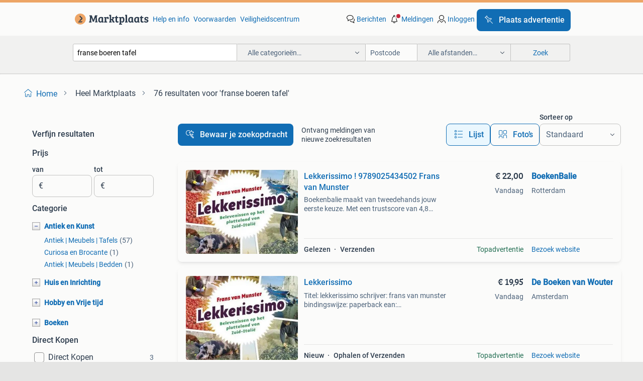

--- FILE ---
content_type: text/html; charset=utf-8
request_url: https://www.marktplaats.nl/q/franse+boeren+tafel/
body_size: 58924
content:
<!DOCTYPE html><html lang="nl" data-theme="light"><head><meta charSet="utf-8" data-next-head=""/><meta name="viewport" content="width=device-width, initial-scale=1" data-next-head=""/><script async="" src="https://www.hzcdn.io/bff/static/vendor/ecg-js-ga-tracking/index.3e3977d7.js"></script><script async="" src="//www.google-analytics.com/analytics.js"></script><script async="" src="//p.marktplaats.net/identity/v2/mid.js"></script><title data-next-head="">≥ Vind franse boeren tafel op Marktplaats - januari 2026</title><meta name="description" content="76 aanbiedingen in januari - Koop en verkoop franse boeren tafel eenvoudig op Marktplaats ✅ Lokale aanbiedingen - Ga ervoor!" data-next-head=""/><meta name="robots" content="index, follow" data-next-head=""/><link rel="canonical" href="https://www.marktplaats.nl/q/franse+boeren+tafel/" data-next-head=""/><meta http-equiv="Content-Language" content="nl"/><link rel="shortcut icon" href="https://www.hzcdn.io/bff/static/vendor/hz-web-ui/mp/favicons/favicon.53911c94.ico"/><link rel="apple-touch-icon" sizes="57x57" href="https://www.hzcdn.io/bff/static/vendor/hz-web-ui/mp/favicons/apple-touch-icon-57x57.c048cb4e.png"/><link rel="apple-touch-icon" sizes="114x114" href="https://www.hzcdn.io/bff/static/vendor/hz-web-ui/mp/favicons/apple-touch-icon-114x114.ea366763.png"/><link rel="apple-touch-icon" sizes="72x72" href="https://www.hzcdn.io/bff/static/vendor/hz-web-ui/mp/favicons/apple-touch-icon-72x72.59be38cf.png"/><link rel="apple-touch-icon" sizes="144x144" href="https://www.hzcdn.io/bff/static/vendor/hz-web-ui/mp/favicons/apple-touch-icon-144x144.ffaf6f9c.png"/><link rel="apple-touch-icon" sizes="60x60" href="https://www.hzcdn.io/bff/static/vendor/hz-web-ui/mp/favicons/apple-touch-icon-60x60.162072b8.png"/><link rel="apple-touch-icon" sizes="120x120" href="https://www.hzcdn.io/bff/static/vendor/hz-web-ui/mp/favicons/apple-touch-icon-120x120.2dae936e.png"/><link rel="apple-touch-icon" sizes="76x76" href="https://www.hzcdn.io/bff/static/vendor/hz-web-ui/mp/favicons/apple-touch-icon-76x76.cb92b85b.png"/><link rel="apple-touch-icon" sizes="152x152" href="https://www.hzcdn.io/bff/static/vendor/hz-web-ui/mp/favicons/apple-touch-icon-152x152.5acb4c1d.png"/><link rel="apple-touch-icon" sizes="180x180" href="https://www.hzcdn.io/bff/static/vendor/hz-web-ui/mp/favicons/apple-touch-icon-180x180.675f318c.png"/><link rel="icon" type="image/png" sizes="192x192" href="https://www.hzcdn.io/bff/static/vendor/hz-web-ui/mp/favicons/favicon-192x192.d48b5e19.png"/><link rel="icon" type="image/png" sizes="160x160" href="https://www.hzcdn.io/bff/static/vendor/hz-web-ui/mp/favicons/favicon-160x160.585782bb.png"/><link rel="icon" type="image/png" sizes="96x96" href="https://www.hzcdn.io/bff/static/vendor/hz-web-ui/mp/favicons/favicon-96x96.6f26ecda.png"/><link rel="icon" type="image/png" sizes="16x16" href="https://www.hzcdn.io/bff/static/vendor/hz-web-ui/mp/favicons/favicon-16x16.c740ee66.png"/><link rel="icon" type="image/png" sizes="32x32" href="https://www.hzcdn.io/bff/static/vendor/hz-web-ui/mp/favicons/favicon-32x32.46bc961c.png"/><meta name="theme-color" content="#eda566"/><meta name="msapplication-TileColor" content="#eda566"/><meta name="msapplication-square150x150logo" content="https://www.hzcdn.io/bff/static/vendor/hz-web-ui/mp/favicons/mstile-150x150.fe394456.png"/><meta name="msapplication-square310x310logo" content="https://www.hzcdn.io/bff/static/vendor/hz-web-ui/mp/favicons/mstile-310x310.f868dd30.png"/><meta name="msapplication-square70x70logo" content="https://www.hzcdn.io/bff/static/vendor/hz-web-ui/mp/favicons/mstile-70x70.3110e2eb.png"/><meta name="msapplication-wide310x150logo" content="https://www.hzcdn.io/bff/static/vendor/hz-web-ui/mp/favicons/mstile-310x150.1ed97f84.png"/><meta name="msapplication-config" content="none"/><meta name="google-adsense-account" content="sites-7225412995316507"/><link rel="alternate" href="android-app://nl.marktplaats.android/marktplaats/search/execute?query=franse+boeren+tafel&amp;utm_source=google&amp;utm_medium=organic"/><link rel="preload" href="https://www.hzcdn.io/bff/static/_next/static/css/d9afb09d6cbaae18.css" as="style" crossorigin="anonymous"/><link rel="preload" href="https://www.hzcdn.io/bff/static/_next/static/css/0fef43449f52bba6.css" as="style" crossorigin="anonymous"/><script type="application/ld+json" data-next-head="">{"@context":"https:\u002F\u002Fschema.org","@type":"BreadcrumbList","itemListElement":[{"@type":"ListItem","position":1,"name":"Marktplaats","item":"https:\u002F\u002Fwww.marktplaats.nl\u002F"},{"@type":"ListItem","position":2,"name":"franse boeren tafel","item":"https:\u002F\u002Fwww.marktplaats.nl\u002Fq\u002Ffranse+boeren+tafel\u002F"}]}</script><script type="application/ld+json" data-next-head="">{"@context":"https:\u002F\u002Fschema.org","@type":"Product","name":"franse boeren tafel","image":"https:\u002F\u002Fimages.marktplaats.com\u002Fapi\u002Fv1\u002Flisting-mp-p\u002Fimages\u002Fc0\u002Fc0650c5f-6c02-412b-a458-10d0e5497f85?rule=ecg_mp_eps$_82","brand":{"@type":"Thing","name":""},"offers":{"@type":"AggregateOffer","lowPrice":1,"highPrice":3450,"priceCurrency":"EUR","availability":"http:\u002F\u002Fschema.org\u002FInStock"}}</script><script type="application/ld+json" data-next-head="">[{"@context":"https:\u002F\u002Fschema.org","@type":"ImageObject","creditText":"Marktplaats","name":"Franse eettafel 290cm antiek landelijk","description":"Boeren eettafel \u002F kloostertafel van maar liefst 290cm. Origineel afkomstig uit frankrijk, ca. 1900. Vervaardigd in grenenhout. Mooi smal robuust model","contentUrl":"https:\u002F\u002Fimages.marktplaats.com\u002Fapi\u002Fv1\u002Flisting-mp-p\u002Fimages\u002Fc0\u002Fc0650c5f-6c02-412b-a458-10d0e5497f85?rule=ecg_mp_eps$_85.jpg","creator":{"@type":"Person","name":"Rietveld Antiques"},"representativeOfPage":false},{"@context":"https:\u002F\u002Fschema.org","@type":"ImageObject","creditText":"Marktplaats","name":"Franse eettafel kloostertafel antiek ca. 1800","description":"Prachtige antieke boeren eettafel \u002F kloostertafel. Blad bestaande uit 2 brede planken. Afkomstig uit frankrijk, 18e eeuw. Geheel vervaardigd in massie","contentUrl":"https:\u002F\u002Fimages.marktplaats.com\u002Fapi\u002Fv1\u002Flisting-mp-p\u002Fimages\u002F3f\u002F3fecd349-03af-4e27-94e8-6445873089ce?rule=ecg_mp_eps$_85.jpg","creator":{"@type":"Person","name":"Rietveld Antiques"},"representativeOfPage":false},{"@context":"https:\u002F\u002Fschema.org","@type":"ImageObject","creditText":"Marktplaats","name":"Franse eettafel 250cm antiek eiken","description":"Massief eikenhouten boeren eettafel \u002F kloostertafel. Afkomstig uit frankrijk of belgië, ca. 1900-1930. Tafel is werkelijk in zeer goede staat. Prachti","contentUrl":"https:\u002F\u002Fimages.marktplaats.com\u002Fapi\u002Fv1\u002Flisting-mp-p\u002Fimages\u002F3c\u002F3ccfe561-c3ef-4934-ae7c-ba94b788e123?rule=ecg_mp_eps$_85.jpg","creator":{"@type":"Person","name":"Rietveld Antiques"},"representativeOfPage":false},{"@context":"https:\u002F\u002Fschema.org","@type":"ImageObject","creditText":"Marktplaats","name":"Antieke Franse boeren tafel kersenhout *HIT*","description":"Antieke franse boeren tafel uit de provence met veel sfeer & uitstraling. Prachtige warme kleur en patine. Twee ruime laden. Handgemaakt in de 19e","contentUrl":"https:\u002F\u002Fimages.marktplaats.com\u002Fapi\u002Fv1\u002Flisting-mp-p\u002Fimages\u002Fa8\u002Fa87b327c-98d1-40b0-8a1c-815dbb47d9f2?rule=ecg_mp_eps$_85.jpg","creator":{"@type":"Person","name":"Huis in Thuis (HIT)"},"representativeOfPage":false},{"@context":"https:\u002F\u002Fschema.org","@type":"ImageObject","creditText":"Marktplaats","name":"Lekkerissimo ! 9789025434502 Frans van Munster","description":"Boekenbalie maakt van tweedehands jouw eerste keuze. Met een trustscore van 4,8 (excellent) en 30 dagen retour garantie maken we dat iedere dag waar. ","contentUrl":"https:\u002F\u002Fmp.images.icas.io\u002Fapi\u002Fv1\u002Fa6519ad0\u002Fimages\u002F19\u002F19f38243-ef36-412d-9203-927dbe72d684?rule=eps_85.JPG","creator":{"@type":"Person","name":"BoekenBalie"},"representativeOfPage":false},{"@context":"https:\u002F\u002Fschema.org","@type":"ImageObject","creditText":"Marktplaats","name":"Antieke Franse boeren tafel","description":"Mooie authentieke franse boeren keukentafel. Massief donker hout, zeer stevig en in goede conditie. Een heel stijlvolle en unieke tafel, heel mooi als","contentUrl":"https:\u002F\u002Fimages.marktplaats.com\u002Fapi\u002Fv1\u002Flisting-mp-p\u002Fimages\u002F84\u002F84446a32-1362-4c63-9cca-7c100fffd4f1?rule=ecg_mp_eps$_85.jpg","creator":{"@type":"Person","name":"Anneklaar"},"representativeOfPage":false},{"@context":"https:\u002F\u002Fschema.org","@type":"ImageObject","creditText":"Marktplaats","name":"Franse boeren eettafel 300 x 100","description":"Antieke gerestaureerde franse boeren eettafel 300 x 100 cm antiekwinkel \u002F groothandel antiques & more fahrenheitweg 7a 3752 lg bunschoten. 06 2126","contentUrl":"https:\u002F\u002Fimages.marktplaats.com\u002Fapi\u002Fv1\u002Flisting-mp-p\u002Fimages\u002F3e\u002F3e5ad20a-8a9e-4111-a32e-c8e9f5eae83b?rule=ecg_mp_eps$_85.jpg","creator":{"@type":"Person","name":"Antiquehunter"},"representativeOfPage":false},{"@context":"https:\u002F\u002Fschema.org","@type":"ImageObject","creditText":"Marktplaats","name":"Antieke Franse boeren tafel  185 x 85 cm","description":"1 lade antiekwinkel \u002F groothandel antiques & more fahrenheitweg 7a 3752 lg bunschoten. 06 21264029 Open op zaterdag van 10 tot 16 uur rest van de ","contentUrl":"https:\u002F\u002Fimages.marktplaats.com\u002Fapi\u002Fv1\u002Flisting-mp-p\u002Fimages\u002F2e\u002F2e1c96fa-ea66-4793-a661-77bebacf09d3?rule=ecg_mp_eps$_85.jpg","creator":{"@type":"Person","name":"Antiquehunter"},"representativeOfPage":false},{"@context":"https:\u002F\u002Fschema.org","@type":"ImageObject","creditText":"Marktplaats","name":"Antieke Franse kersenhouten boeren tafel","description":"Zeer mooie antieke tafel antiekwinkel \u002F groothandel antiques & more fahrenheitweg 7a 3752 lg bunschoten. 06 21264029 Open op zaterdag van 10 tot 1","contentUrl":"https:\u002F\u002Fimages.marktplaats.com\u002Fapi\u002Fv1\u002Flisting-mp-p\u002Fimages\u002F99\u002F995078a4-a7ac-4e12-9adf-ba87e9fcd994?rule=ecg_mp_eps$_85.jpg","creator":{"@type":"Person","name":"Antiquehunter"},"representativeOfPage":false},{"@context":"https:\u002F\u002Fschema.org","@type":"ImageObject","creditText":"Marktplaats","name":"Antieke Franse kersenhouten boeren tafel","description":"Schitterende antieke eettafel. Antiekwinkel \u002F groothandel antiques & more fahrenheitweg 7a 3752 lg bunschoten. 06 21264029 Open op zaterdag van 10","contentUrl":"https:\u002F\u002Fimages.marktplaats.com\u002Fapi\u002Fv1\u002Flisting-mp-p\u002Fimages\u002Fbf\u002Fbfe7f183-6b80-4305-b192-326fec77d66c?rule=ecg_mp_eps$_85.jpg","creator":{"@type":"Person","name":"Antiquehunter"},"representativeOfPage":false},{"@context":"https:\u002F\u002Fschema.org","@type":"ImageObject","creditText":"Marktplaats","name":"Franse Boeren Tafel met Onderblad","description":"Authentieke franse boerentafel met een prachtig onderblad. Deze tafel straalt een geweldige landelijke sfeer uit en is een echte blikvanger in elk int","contentUrl":"https:\u002F\u002Fimages.marktplaats.com\u002Fapi\u002Fv1\u002Flisting-mp-p\u002Fimages\u002Fe7\u002Fe7bfe3f7-4e4a-4bb8-845a-5319733508c8?rule=ecg_mp_eps$_85.jpg","creator":{"@type":"Person","name":"mistral"},"representativeOfPage":false},{"@context":"https:\u002F\u002Fschema.org","@type":"ImageObject","creditText":"Marktplaats","name":"Antieke Franse boeren tafel met zeer mooi geleefd blad 220","description":"Een zeer mooie antieke hardhouten franse boeren eettafel met zeer mooi geleefd blad . 220 X 102 cm antiekwinkel \u002F groothandel antiques & more fahr","contentUrl":"https:\u002F\u002Fimages.marktplaats.com\u002Fapi\u002Fv1\u002Flisting-mp-p\u002Fimages\u002Fb9\u002Fb91da4bb-e25e-4b39-9aab-304315e47a57?rule=ecg_mp_eps$_85.jpg","creator":{"@type":"Person","name":"Antiquehunter"},"representativeOfPage":false},{"@context":"https:\u002F\u002Fschema.org","@type":"ImageObject","creditText":"Marktplaats","name":"GEZOCHT! Franse eetafels antiek","description":"Om onze collectie te vergroten zijn wij op zoek naar antieke franse boeren eettafels \u002F salontafels. Wij bieden: een eerlijke marktconforme prijs en sn","contentUrl":"https:\u002F\u002Fimages.marktplaats.com\u002Fapi\u002Fv1\u002Flisting-mp-p\u002Fimages\u002F9b\u002F9bcd339f-653c-4131-944a-43dbf89e58e9?rule=ecg_mp_eps$_85.jpg","creator":{"@type":"Person","name":"E Rietveld"},"representativeOfPage":false},{"@context":"https:\u002F\u002Fschema.org","@type":"ImageObject","creditText":"Marktplaats","name":"Lekkerissimo","description":"Titel: lekkerissimo schrijver: frans van munster bindingswijze: paperback ean: 9789025434502 conditie: goed let op: hieronder staat een algemene besch","contentUrl":"https:\u002F\u002Fmp.images.icas.io\u002Fapi\u002Fv1\u002Fa6519ad0\u002Fimages\u002F73\u002F736102ee-c447-4edf-9493-2a19051e068e?rule=eps_85.JPG","creator":{"@type":"Person","name":"De Boeken van Wouter"},"representativeOfPage":false},{"@context":"https:\u002F\u002Fschema.org","@type":"ImageObject","creditText":"Marktplaats","name":"Antieke Franse boeren eettafel  220 cm","description":"Antiekwinkel \u002F groothandel antiques & more fahrenheitweg 7a 3752 lg bunschoten. 06 21264029 Open op zaterdag van 10 tot 16 uur rest van de week op","contentUrl":"https:\u002F\u002Fimages.marktplaats.com\u002Fapi\u002Fv1\u002Flisting-mp-p\u002Fimages\u002Fce\u002Fce74b293-b9e6-4be7-aaef-20b1bc43e555?rule=ecg_mp_eps$_85.jpg","creator":{"@type":"Person","name":"Antiquehunter"},"representativeOfPage":false},{"@context":"https:\u002F\u002Fschema.org","@type":"ImageObject","creditText":"Marktplaats","name":"Franse kersenhouten boeren eettafel","description":"Een zeer mooie massief kersenhouten franse boeren eettafel. Met 4 lades. Antiekwinkel \u002F groothandel antiques & more fahrenheitweg 7a 3752 lg bunsc","contentUrl":"https:\u002F\u002Fimages.marktplaats.com\u002Fapi\u002Fv1\u002Flisting-mp-p\u002Fimages\u002F37\u002F37b7211e-a7d9-4914-aea2-2ef9084b421b?rule=ecg_mp_eps$_85.jpg","creator":{"@type":"Person","name":"Antiquehunter"},"representativeOfPage":false},{"@context":"https:\u002F\u002Fschema.org","@type":"ImageObject","creditText":"Marktplaats","name":"Antieke kersenhouten Franse boeren eettafel 220 cm","description":"Antiekwinkel \u002F groothandel antiques & more fahrenheitweg 7a 3752 lg bunschoten. 06 21264029 Open op zaterdag van 10 tot 16 uur rest van de week op","contentUrl":"https:\u002F\u002Fimages.marktplaats.com\u002Fapi\u002Fv1\u002Flisting-mp-p\u002Fimages\u002F7e\u002F7e0c726d-8001-4576-ae1f-7b228dca5338?rule=ecg_mp_eps$_85.jpg","creator":{"@type":"Person","name":"Antiquehunter"},"representativeOfPage":false},{"@context":"https:\u002F\u002Fschema.org","@type":"ImageObject","creditText":"Marktplaats","name":"Antieke kersenhouten Franse boeren eettafel  250 cm","description":"Antiekwinkel \u002F groothandel antiques & more fahrenheitweg 7a 3752 lg bunschoten. 06 21264029 Open op zaterdag van 10 tot 16 uur rest van de week op","contentUrl":"https:\u002F\u002Fimages.marktplaats.com\u002Fapi\u002Fv1\u002Flisting-mp-p\u002Fimages\u002F0c\u002F0c58e261-9e14-4e98-afb3-6c8148eb0be7?rule=ecg_mp_eps$_85.jpg","creator":{"@type":"Person","name":"Antiquehunter"},"representativeOfPage":false},{"@context":"https:\u002F\u002Fschema.org","@type":"ImageObject","creditText":"Marktplaats","name":"Franse Antieke boeren tafel.","description":"Oude gave franse tafel. Voor 8 \u002F10 personen. Grenenhout\u002Fpine zeer stevig en robuust. Blad kan eraf. Formaat 250x90x75 hoog beenruimte 64 cm. Zit in de","contentUrl":"https:\u002F\u002Fimages.marktplaats.com\u002Fapi\u002Fv1\u002Flisting-mp-p\u002Fimages\u002F1d\u002F1de8a3a1-5461-4063-aafe-353e99e1ea82?rule=ecg_mp_eps$_85.jpg","creator":{"@type":"Person","name":"Anje"},"representativeOfPage":false},{"@context":"https:\u002F\u002Fschema.org","@type":"ImageObject","creditText":"Marktplaats","name":"Franse kersenhouten boeren eettafel 250 cm","description":"Rechtstreeks binnen vanuit frankrijk een kersen houten boeren eettafel van 250 cm. Met 3 lades. Antiekwinkel \u002F groothandel antiques & more fahrenh","contentUrl":"https:\u002F\u002Fimages.marktplaats.com\u002Fapi\u002Fv1\u002Flisting-mp-p\u002Fimages\u002F3a\u002F3a674723-cbf0-40b6-8671-93632287cf6c?rule=ecg_mp_eps$_85.jpg","creator":{"@type":"Person","name":"Antiquehunter"},"representativeOfPage":false},{"@context":"https:\u002F\u002Fschema.org","@type":"ImageObject","creditText":"Marktplaats","name":"Franse Boeren Tafel","description":"Een zeer prachtige oude franse boeren eettafel zeer zware kwaliteit afm 210 cm l 100 cm b 80 cm h deze prachtige eettafel is demontabel is ook makkeli","contentUrl":"https:\u002F\u002Fimages.marktplaats.com\u002Fapi\u002Fv1\u002Flisting-mp-p\u002Fimages\u002Fd5\u002Fd57cab50-5093-4070-ad02-70902bda0d2f?rule=ecg_mp_eps$_85.jpg","creator":{"@type":"Person","name":"antiek jager"},"representativeOfPage":false},{"@context":"https:\u002F\u002Fschema.org","@type":"ImageObject","creditText":"Marktplaats","name":"GEZOCHT! Franse eettafels antiek","description":"Om onze collectie te vergroten zijn wij op zoek naar antieke franse boeren eettafels \u002F salontafels. Wij bieden: een eerlijke marktconforme prijs en sn","contentUrl":"https:\u002F\u002Fimages.marktplaats.com\u002Fapi\u002Fv1\u002Flisting-mp-p\u002Fimages\u002F80\u002F80bf15da-1195-436b-adc8-4ec9afc974db?rule=ecg_mp_eps$_85.jpg","creator":{"@type":"Person","name":"E Rietveld"},"representativeOfPage":false},{"@context":"https:\u002F\u002Fschema.org","@type":"ImageObject","creditText":"Marktplaats","name":"Franse boerentafel","description":"Oude franse boeren tafel. Heeft altijd onder veranda gestaan hier. Lengte 180 breedte 99 hoogte 76,5","contentUrl":"https:\u002F\u002Fimages.marktplaats.com\u002Fapi\u002Fv1\u002Flisting-mp-p\u002Fimages\u002F79\u002F7945b55c-71a0-4879-832a-1d01f86c2052?rule=ecg_mp_eps$_85.jpg","creator":{"@type":"Person","name":"lietje"},"representativeOfPage":false},{"@context":"https:\u002F\u002Fschema.org","@type":"ImageObject","creditText":"Marktplaats","name":"Echte antieke Franse boeren tafel 230 x 102 cm is zeer mooi","description":"Echte antieke franse boeren eettafel 230 cm lang en 102 cm breed, zeer mooie echte oude tafel. Prijs op aanvraag: let op, komt dat zien, komt dat zien","contentUrl":"https:\u002F\u002Fimages.marktplaats.com\u002Fapi\u002Fv1\u002Flisting-mp-p\u002Fimages\u002F93\u002F933e596e-fd14-4d32-90cd-10d2c74075f0?rule=ecg_mp_eps$_85.jpg","creator":{"@type":"Person","name":"Marinus"},"representativeOfPage":false},{"@context":"https:\u002F\u002Fschema.org","@type":"ImageObject","creditText":"Marktplaats","name":"Een zeer mooie antieke boeren Franse tafel 220 x 100 x 78 cm","description":"Een zeer mooie antieke boeren franse tafel 220 cm lang 100 cm breed en 78 cm hoog. Prijs op aanvraag: hele mooie aparte items ter verfraaiing voor de ","contentUrl":"https:\u002F\u002Fimages.marktplaats.com\u002Fapi\u002Fv1\u002Flisting-mp-p\u002Fimages\u002Ff0\u002Ff064b57e-71b8-41f8-b282-66376dd2a5d8?rule=ecg_mp_eps$_85.jpg","creator":{"@type":"Person","name":"ML de Bruin"},"representativeOfPage":false},{"@context":"https:\u002F\u002Fschema.org","@type":"ImageObject","creditText":"Marktplaats","name":"Antieke Franse Eettafel - Boeren Tafel Eiken","description":"Prachtige antieke franse eettafel, een echte boeren tafel gemaakt van massief eikenhout. De tafel is voorzien van een handige lade. De afmetingen van ","contentUrl":"https:\u002F\u002Fimages.marktplaats.com\u002Fapi\u002Fv1\u002Flisting-mp-p\u002Fimages\u002F23\u002F23000398-e296-4281-8d2e-6d94001384aa?rule=ecg_mp_eps$_85.jpg","creator":{"@type":"Person","name":"Erik van den Berg"},"representativeOfPage":false},{"@context":"https:\u002F\u002Fschema.org","@type":"ImageObject","creditText":"Marktplaats","name":"Originele Franse boeren eettafel 200 cm antiek","description":"Afmetingen l200 x b90 x h80 verdient wat aandacht maar echt volledig authentiek","contentUrl":"https:\u002F\u002Fimages.marktplaats.com\u002Fapi\u002Fv1\u002Flisting-mp-p\u002Fimages\u002F5a\u002F5adb78a0-7c3f-457d-b688-2da2f148f397?rule=ecg_mp_eps$_85.jpg","creator":{"@type":"Person","name":"Mark"},"representativeOfPage":false},{"@context":"https:\u002F\u002Fschema.org","@type":"ImageObject","creditText":"Marktplaats","name":"Antieke Franse Eiken Boeren Eettafel","description":"Prachtige antieke franse boeren eettafel. Deze tafel heeft een unieke uitstraling en is gemaakt van massief eikenhout. De tafel heeft een lengte van 2","contentUrl":"https:\u002F\u002Fimages.marktplaats.com\u002Fapi\u002Fv1\u002Flisting-mp-p\u002Fimages\u002F91\u002F91c9426c-26ec-42a4-90ff-d3bf89bcc7e0?rule=ecg_mp_eps$_85.jpg","creator":{"@type":"Person","name":"Erik van den Berg"},"representativeOfPage":false},{"@context":"https:\u002F\u002Fschema.org","@type":"ImageObject","creditText":"Marktplaats","name":"Franse eiken boeren  eettafel 280 x 100","description":"Zeer mooie massieve efranse eikenhouten boeren eettafel mat aan 1 zijde 2 lades. 280 X 100 cm antiekwinkel \u002F groothandel antiques & more fahrenhei","contentUrl":"https:\u002F\u002Fimages.marktplaats.com\u002Fapi\u002Fv1\u002Flisting-mp-p\u002Fimages\u002F19\u002F19fc80d0-b611-47ff-8ed9-1690722a1e43?rule=ecg_mp_eps$_85.jpg","creator":{"@type":"Person","name":"Antiquehunter"},"representativeOfPage":false}]</script><script type="application/ld+json" data-next-head="">{"@context":"https:\u002F\u002Fschema.org","@type":"WebPage","speakable":{"@type":"SpeakableSpecification","cssSelector":[".speakable-content-hidden .title",".speakable-content-hidden .description"]},"name":"≥ Vind franse boeren tafel op Marktplaats - januari 2026","description":"Via Marktplaats: 76 aanbiedingen in januari - Koop en verkoop franse boeren tafel eenvoudig op Marktplaats ✅ Lokale aanbiedingen - Ga ervoor!"}</script><link rel="stylesheet" href="https://www.hzcdn.io/bff/static/vendor/hz-design-tokens/mp/tokens/CssVars.7d23a0ff.css"/><link rel="stylesheet" href="https://www.hzcdn.io/bff/static/vendor/hz-web-ui/mp/assets/Assets.0ed3ca39.css"/><link rel="stylesheet" href="https://www.hzcdn.io/bff/static/vendor/hz-web-ui/mp/Fonts.af97ee0f.css"/><link rel="stylesheet" href="https://www.hzcdn.io/bff/static/vendor/hz-web-ui/mp/icons/Icons.94033c96.css"/><link rel="stylesheet" href="https://www.hzcdn.io/bff/static/vendor/hz-web-ui/mp/Index.f9d118a8.css"/><link rel="stylesheet" href="https://www.hzcdn.io/bff/static/vendor/hz-web-ui/mp/apps/Header/Index.ff155884.css"/><link rel="stylesheet" href="https://www.hzcdn.io/bff/static/vendor/hz-web-ui/mp/apps/LoginNudge/Index.fbe6fbe3.css"/><script type="text/javascript">    (function (w, d, s, l, i) {
        w[l] = w[l] || [];
        w[l].push({'gtm.start': new Date().getTime(), event: 'gtm.js'});
        var f = d.getElementsByTagName(s)[0], j = d.createElement(s), dl = l != 'dataLayer' ? '&l=' + l : '';
        j.async = true;
        j.src = 'https://tagmanager.marktplaats.nl/gtm.js?id=' + i + dl;
        f.parentNode.insertBefore(j, f);
    })(window, document, 'script', 'dataLayer', 'GTM-TFG7LW');
</script><script type="text/javascript">
    const dataLayer = window.dataLayer || [];
    dataLayer.push({"s":{"pn":-1,"ps":-1,"tr":-1,"srt":{},"prc":{"mn":-1,"mx":-1}},"l":{"d":0,"pcid":""},"m":{},"p":{"t":"ResultsSearch","vt":"LR","v":7},"c":{"c":{"id":0,"n":""},"l1":{"id":0,"n":""},"l2":{"id":0,"n":""},"sfc":{"id":0,"n":""}},"u":{"li":false,"tg":{"stg":"hzbit1544_b|bnl31758_b|bnl16400_b|bnl13923_b|mp2199_b|hzbit1440_b|aur7918_b|configurablelandingpage_b|bnl30290_b|aur7826_b|bnl34031_b|hzbit1543_b|bnl34342_b|bnl4892_b|hzbit1405_b|bnl23670_b|bnl23670v3_b|aur3186_b|bnl31759_b"}},"d":{"ua":"Mozilla/5.0 (Macintosh; Intel Mac OS X 10_15_7) AppleWebKit/537.36 (KHTML, like Gecko) Chrome/131.0.0.0 Safari/537.36; ClaudeBot/1.0; +claudebot@anthropic.com)"},"a":{},"o":{}}, {"consentToAllPurposes":false}, {"consentToAllPurposes":false})</script><script type="text/javascript">window.ecGaEventsOnLoad = [];
    window.ecGa = window.ecGa || function() { (ecGa.q = ecGa.q || []).push(arguments) };
    window.ecGaInitialId = 'UA-4684363-31'</script><script type="text/javascript">window.customGlobalConfig = {"pageViewMetricConfig":{"vurl":"SearchResultsPage","isPageViewCustomMetricEnabled":true,"gptBatchMetricsEndpointUrl":"/metrics/displays"},"adsenseMetricConfig":{"vurl":"SearchResultsPage","enableAdsenseMetrics":true,"gptBatchMetricsEndpointUrl":"/metrics/displays"}}</script><script type="text/javascript">
    const STORAGE_SCROLL_KEY = 'lrp_scroll_store';
    const TYPE_BACK_FORWARD = 2;

    window.addEventListener('pageshow', (event) => {
      const isNavigatedBack =
        window?.performance?.getEntriesByType('navigation')?.[0]?.type === 'back_forward' ||
        window?.performance?.navigation?.type === TYPE_BACK_FORWARD;
      const isScrolledToTop = window.scrollY === 0;
      const isScrolledBelowSmartBanner = window.scrollY === 1;
      const scrollRestorationEvent = {
        eventAction: 'exposedScrollRestoration',
      };
      const storageItem = sessionStorage.getItem(STORAGE_SCROLL_KEY);
      let parsedStorageItem = {};
      if (storageItem) {
        try {
          parsedStorageItem = JSON.parse(storageItem);
        } catch (e) {
          sessionStorage.removeItem(STORAGE_SCROLL_KEY);
        }
      }
      const { href, pos, height } = parsedStorageItem;
      const samePage = href === window.location.href;
      const acceptableDiff = window.innerHeight / 2;
      const diffScrollPositions = Math.abs(pos - window.scrollY);

      if (isNavigatedBack && samePage && pos > 10 && (isScrolledToTop || isScrolledBelowSmartBanner || diffScrollPositions > acceptableDiff)) {
        if (history.scrollRestoration) {
          history.scrollRestoration = 'manual';
        }
        setTimeout(() => {
          const layoutElements = document.querySelectorAll('.hz-Page-body, .hz-Page-container--fullHeight');
          layoutElements.forEach((el) => {
            el.style.minHeight = height + 'px';
          });
          window.scrollTo(0, pos);
        }, 0);
      }
    });
  </script><link rel="stylesheet" href="https://www.hzcdn.io/bff/static/_next/static/css/d9afb09d6cbaae18.css" crossorigin="anonymous" data-n-g=""/><link rel="stylesheet" href="https://www.hzcdn.io/bff/static/_next/static/css/0fef43449f52bba6.css" crossorigin="anonymous" data-n-p=""/><noscript data-n-css=""></noscript><script defer="" crossorigin="anonymous" noModule="" src="https://www.hzcdn.io/bff/static/_next/static/chunks/polyfills-42372ed130431b0a.js"></script><script src="https://www.hzcdn.io/bff/static/_next/static/chunks/webpack-35a08fc4ab09a033.js" defer="" crossorigin="anonymous"></script><script src="https://www.hzcdn.io/bff/static/_next/static/chunks/framework-117214d4b4dec970.js" defer="" crossorigin="anonymous"></script><script src="https://www.hzcdn.io/bff/static/_next/static/chunks/main-6c2b5bfdfee7465e.js" defer="" crossorigin="anonymous"></script><script src="https://www.hzcdn.io/bff/static/_next/static/chunks/pages/_app-7cf64b46993fc2e3.js" defer="" crossorigin="anonymous"></script><script src="https://www.hzcdn.io/bff/static/_next/static/chunks/614-4963f56e65520160.js" defer="" crossorigin="anonymous"></script><script src="https://www.hzcdn.io/bff/static/_next/static/chunks/580-e271753764dbc652.js" defer="" crossorigin="anonymous"></script><script src="https://www.hzcdn.io/bff/static/_next/static/chunks/762-706ee0c75825ff92.js" defer="" crossorigin="anonymous"></script><script src="https://www.hzcdn.io/bff/static/_next/static/chunks/139-09936490ae82272f.js" defer="" crossorigin="anonymous"></script><script src="https://www.hzcdn.io/bff/static/_next/static/chunks/191-ca6f830a3869e778.js" defer="" crossorigin="anonymous"></script><script src="https://www.hzcdn.io/bff/static/_next/static/chunks/702-63e344b70e2d865b.js" defer="" crossorigin="anonymous"></script><script src="https://www.hzcdn.io/bff/static/_next/static/chunks/193-8480737841edc87f.js" defer="" crossorigin="anonymous"></script><script src="https://www.hzcdn.io/bff/static/_next/static/chunks/pages/lrp.mp.nlnl-0c4013c6aea42768.js" defer="" crossorigin="anonymous"></script><script src="https://www.hzcdn.io/bff/static/_next/static/SXlV6MP22f0iUwuYO9KUK/_buildManifest.js" defer="" crossorigin="anonymous"></script><script src="https://www.hzcdn.io/bff/static/_next/static/SXlV6MP22f0iUwuYO9KUK/_ssgManifest.js" defer="" crossorigin="anonymous"></script></head><body><div class="hz-Page-body hz-Page-body--lrp hz-Page"><link rel="preload" as="image" href="//www.hzcdn.io/bff/static/vendor/hz-web-ui/mp/assets/tenant--nlnl.fdb6d8c5.svg"/><link rel="preload" as="image" href="//www.hzcdn.io/bff/static/vendor/hz-web-ui/mp/assets/tenant-coin--nlnl.e0064ede.svg"/><link rel="preload" as="image" href="/bff/static/_next/assets/collapsible-menu-open-icon.08973cd1.png"/><link rel="preload" as="image" href="/bff/static/_next/assets/collapsible-menu-closed-icon.f738b22e.png"/><link rel="preload" as="image" href="https://mp.images.icas.io/api/v1/a6519ad0/images/19/19f38243-ef36-412d-9203-927dbe72d684?rule=eps_82" fetchPriority="high"/><script async="" src="https://consent.marktplaats.nl/unified/wrapperMessagingWithoutDetection.js"></script><div id="__next"><script>function _typeof(t){return(_typeof="function"==typeof Symbol&&"symbol"==typeof Symbol.iterator?function(t){return typeof t}:function(t){return t&&"function"==typeof Symbol&&t.constructor===Symbol&&t!==Symbol.prototype?"symbol":typeof t})(t)}!function(){for(var t,e,o=[],n=window,r=n;r;){try{if(r.frames.__tcfapiLocator){t=r;break}}catch(t){}if(r===n.top)break;r=n.parent}t||(function t(){var e=n.document,o=!!n.frames.__tcfapiLocator;if(!o)if(e.body){var r=e.createElement("iframe");r.style.cssText="display:none",r.name="__tcfapiLocator",e.body.appendChild(r)}else setTimeout(t,5);return!o}(),n.__tcfapi=function(){for(var t=arguments.length,n=new Array(t),r=0;r<t;r++)n[r]=arguments[r];if(!n.length)return o;"setGdprApplies"===n[0]?n.length>3&&2===parseInt(n[1],10)&&"boolean"==typeof n[3]&&(e=n[3],"function"==typeof n[2]&&n[2]("set",!0)):"ping"===n[0]?"function"==typeof n[2]&&n[2]({gdprApplies:e,cmpLoaded:!1,cmpStatus:"stub"}):o.push(n)},n.addEventListener("message",(function(t){var e="string"==typeof t.data,o={};if(e)try{o=JSON.parse(t.data)}catch(t){}else o=t.data;var n="object"===_typeof(o)?o.__tcfapiCall:null;n&&window.__tcfapi(n.command,n.version,(function(o,r){var a={__tcfapiReturn:{returnValue:o,success:r,callId:n.callId}};t&&t.source&&t.source.postMessage&&t.source.postMessage(e?JSON.stringify(a):a,"*")}),n.parameter)}),!1))}();</script><script>
  window._sp_ss_config = {
    accountId: 1825,
    baseEndpoint: 'https://consent.marktplaats.nl',
    privacyManagerModalId: 1177336,
  };
</script><script src="https://www.hzcdn.io/bff/static/vendor/sourcepoint-lib/index.620fc35c.js"></script><header class=" u-stickyHeader" style="height:100%"><div class="hz-Header"><div class="hz-Header-ribbonTop"></div><div class="hz-Header-navBar hz-Header-bigger-touchAreas"><div class="hz-Header-maxWidth"><a class="hz-Link hz-Link--standalone hz-Header-logo" data-role="homepage" aria-label="Homepage" tabindex="0" href="/" role="link"><img src="//www.hzcdn.io/bff/static/vendor/hz-web-ui/mp/assets/tenant--nlnl.fdb6d8c5.svg" class="hz-Header-logo-desktop" alt="Marktplaats Start"/><img src="//www.hzcdn.io/bff/static/vendor/hz-web-ui/mp/assets/tenant-coin--nlnl.e0064ede.svg" class="hz-Header-logo-mobile" alt="Marktplaats Start"/></a><a class="hz-Button hz-Button--primary hz-Header-skipToMain" href="#main-container" data-role="skip-to-main">Ga naar advertenties</a><ul class="hz-Header-links"><li><a class="hz-Link hz-Link--isolated" tabindex="0" href="https://help.marktplaats.nl/s/" role="link">Help en info</a></li><li><a class="hz-Link hz-Link--isolated" tabindex="0" href="https://www.marktplaats.nl/i/help/over-marktplaats/voorwaarden-en-privacybeleid/algemene-gebruiksvoorwaarden.dot.html" role="link">Voorwaarden</a></li><li><a class="hz-Link hz-Link--isolated" tabindex="0" href="https://www.marktplaats.nl/m/veiligheidscentrum/" role="link">Veiligheidscentrum</a></li></ul><ul class="hz-Header-menu" data-role="nav-dropdown-menu"><li class="hz-hide-custom--messages"><a class="hz-Link hz-Link--isolated" data-sem="messagingDisplayAction" data-role="messaging" title="Berichten" tabindex="0" href="/messages" role="link"><div class="hz-Button-badge"><i class="hz-Icon hz-Icon--backgroundDefaultInverse hz-SvgIcon hz-SvgIconMessages" aria-hidden="true" data-sem="Icon"></i><span class="hz-hide-lte-md">Berichten</span></div></a></li><li><a class="hz-Link hz-Link--isolated" data-role="notifications" title="Meldingen" tabindex="0" href="/notifications" role="button"><div class="hz-Button-badge"><i class="hz-Icon hz-Icon--backgroundDefaultInverse hz-SvgIcon hz-SvgIconNotification" aria-hidden="true" data-sem="Icon"></i><i class="hz-Header-badge hz-Header-badge--signalAction"></i><span class="hz-hide-lte-md">Meldingen</span></div></a></li><li class="hz-hide-gte-lg"><button class="hz-Link hz-Link--isolated" data-role="hamburgerOpen" tabindex="0" type="button" role="link"><i class="hz-Icon hz-Icon--backgroundDefaultInverse hz-SvgIcon hz-SvgIconProfile" aria-hidden="true" data-sem="Icon"></i></button></li><li class="hz-hide-lte-md"><a class="hz-Link hz-Link--isolated" data-role="login" tabindex="0" href="/identity/v2/login?target=" role="link"><i class="hz-Icon hz-Icon--backgroundDefaultInverse hz-SvgIcon hz-SvgIconProfile" aria-hidden="true" data-sem="Icon"></i><span>Inloggen</span></a></li><li><a class="hz-Button hz-Button--primary hz-Button--callToAction" href="https://link.marktplaats.nl/link/placead/start" data-role="placeAd" tabindex="0" aria-label="Plaats advertentie"><span class="hz-Button-Icon hz-Button-Icon--start"><i class="hz-Icon hz-SvgIcon hz-SvgIconPinCallToActionForeground" aria-hidden="true" data-sem="Icon"></i></span><span class="hz-hide-lte-md">Plaats advertentie</span></a></li></ul></div></div><div class="hz-Header-searchBar"><div class="hz-Header-maxWidth "><form class="hz-SearchForm" data-role="searchForm" method="get"><div class="hz-SearchFieldset-standard"><div class="hz-SearchForm-query" data-role="searchForm-query"><div class="hz-Nav-dropdown hz-Nav-dropdown--full-width hz-Nav-dropdown--closed"><input class="hz-Nav-dropdown-toggle hz-Header-Autocomplete-input" spellCheck="false" data-role="searchForm-autocomplete" aria-label="Dropdown zoekbalk" autoComplete="off" tabindex="0" role="combobox" aria-expanded="false" aria-owns="dropdown-list" aria-describedby="autocomplete-instructions" name="query" value="franse boeren tafel"/><div id="autocomplete-instructions" style="display:none">Typ om suggesties te zien. Gebruik de pijltjestoetsen om door de suggesties te navigeren en druk op Enter om een optie te selecteren.</div><div aria-live="polite" style="position:absolute;height:0;width:0;overflow:hidden"></div></div></div></div><div class="hz-SearchFieldset-advanced"><div class="hz-SearchForm-category"><div class="hz-CustomDropdown" data-role="searchForm-category-menu"><div class="hz-Custom-dropdown-container  is-dirty"><div class="hz-Input hz-dropdown-trigger" id="categoryId" role="button" aria-haspopup="listbox" aria-label="Alle categorieën… selected, Kies categorie:, collapsed" aria-required="false" tabindex="0" data-testid="dropdown-trigger" data-value="0"><span class="hz-dropdown-value">Alle categorieën…</span><i class="hz-Icon hz-SvgIcon hz-SvgIconArrowDown" aria-hidden="true" data-sem="Icon"></i></div></div></div><input type="hidden" name="categoryId" value="0"/></div><div id="formPostcode" class="hz-SearchForm-postcode"><div class="hz-TextField"><div class="hz-TextField-formControl"><input class="hz-TextField-input" autoComplete="off" placeholder="Postcode" aria-label="Postcode" id="TextField-" type="text" aria-describedby="TextField--Footer-helper-text" aria-invalid="false" name="postcode" value=""/></div><div class="hz-TextField-footer"><div></div><div id="live-announcement" role="alert" aria-live="polite" aria-atomic="true" style="position:absolute;height:0;width:0;overflow:hidden;display:none"></div></div></div></div><div class="hz-SearchForm-distance"><div class="hz-CustomDropdown" data-role="searchForm-distance-menu"><div class="hz-Custom-dropdown-container  is-dirty"><div class="hz-Input hz-dropdown-trigger" id="distance" role="button" aria-haspopup="listbox" aria-label="Alle afstanden… selected, Kies afstand:, collapsed" aria-required="false" tabindex="0" data-testid="dropdown-trigger" data-value="0"><span class="hz-dropdown-value">Alle afstanden…</span><i class="hz-Icon hz-SvgIcon hz-SvgIconArrowDown" aria-hidden="true" data-sem="Icon"></i></div></div></div><input type="hidden" name="distance" value="0"/></div></div><button class="hz-Button hz-Button--secondary hz-SearchForm-search" type="submit" data-role="searchForm-button" tabindex="0"><i class="hz-Icon hz-hide-gte-md hz-SvgIcon hz-SvgIconSearch" aria-hidden="true" data-sem="Icon"></i><span class="hz-show-md">Zoek</span></button><div class="hz-SearchForm-options"></div></form></div></div><div class="hz-Header-ribbonBottom"></div></div></header><!--$--><!--/$--><main class="hz-Page-container hz-Page-container--"><div class="hz-Page-content" id="content"><div class="speakable-content-hidden" hidden=""><p class="title">≥ Vind franse boeren tafel op Marktplaats - januari 2026</p><p class="description">76 aanbiedingen in januari - Koop en verkoop franse boeren tafel eenvoudig op Marktplaats ✅ Lokale aanbiedingen - Ga ervoor!</p></div><div class="hz-Banner hz-Banner--fluid"><div id="banner-top-dt" class="loading mobileOnly "></div></div><div class="hz-Page-element hz-Page-element hz-Page-element--full-width hz-Page-element--breadCrumbAndSaveSearch"><nav class="hz-Breadcrumbs" aria-label="Kruimelpad"><ol class="hz-BreadcrumbsList"><li class="hz-Breadcrumb" data-testid="breadcrumb-link"><a class="hz-Link hz-Link--isolated" href="/" role="link"><i class="hz-Icon hz-Icon--textLinkDefault left-icon hz-SvgIcon hz-SvgIconHome" aria-hidden="true" data-sem="Icon"></i><span class="hz-BreadcrumbLabel">Home</span><i class="hz-Icon hz-Icon--textSecondary right-icon hz-SvgIcon hz-SvgIconArrowRight" aria-hidden="true" data-sem="Icon"></i></a></li><li class="hz-Breadcrumb"><span>Heel Marktplaats</span><i class="hz-Icon hz-Icon--textSecondary hz-SvgIcon hz-SvgIconArrowRight" aria-hidden="true" data-sem="Icon"></i></li><li class="hz-Breadcrumb" aria-current="page" data-testid="breadcrumb-last-item"><span class="hz-CurrentPage" role="text" aria-label="[object Object], current page."><span>76 resultaten</span> <span>voor 'franse boeren tafel'</span></span></li></ol></nav></div><div class="hz-Page-element hz-Page-element--aside"><div class="hz-Filters"><div class="hz-RowHeader"><span class="hz-HeaderTitle"><span class="hz-Text hz-Text--bodyLargeStrong u-colorTextPrimary">Verfijn resultaten</span></span></div><div class="hz-Filter"><div class="hz-RowHeader range-PriceCents"><span class="hz-HeaderTitle"><span class="hz-Text hz-Text--bodyLargeStrong u-colorTextPrimary">Prijs</span></span></div><div role="group" aria-labelledby="range-PriceCents" class="hz-Filter-fields"><div class="hz-TextField hz-TextField--prefixed"><label class="hz-Text hz-Text--bodyRegularStrong u-colorTextPrimary input-label" for="PrefixedTextField-van">van</label><div class="hz-TextField-formControl"><span class="hz-TextField-prefix">€</span><input class="hz-TextField-input" id="PrefixedTextField-van" type="text" aria-describedby="PrefixedTextField-van-Footer-helper-text" aria-invalid="false" name="from" value=""/></div><div class="hz-TextField-footer"><div></div><div id="live-announcement" role="alert" aria-live="polite" aria-atomic="true" style="position:absolute;height:0;width:0;overflow:hidden;display:none"></div></div></div><div class="hz-TextField hz-TextField--prefixed"><label class="hz-Text hz-Text--bodyRegularStrong u-colorTextPrimary input-label" for="PrefixedTextField-tot">tot</label><div class="hz-TextField-formControl"><span class="hz-TextField-prefix">€</span><input class="hz-TextField-input" id="PrefixedTextField-tot" type="text" aria-describedby="PrefixedTextField-tot-Footer-helper-text" aria-invalid="false" name="to" value=""/></div><div class="hz-TextField-footer"><div></div><div id="live-announcement" role="alert" aria-live="polite" aria-atomic="true" style="position:absolute;height:0;width:0;overflow:hidden;display:none"></div></div></div></div></div><div class="hz-Filter"><div class="hz-RowHeader"><span class="hz-HeaderTitle"><span class="hz-Text hz-Text--bodyLargeStrong u-colorTextPrimary">Categorie</span></span></div><ul class="hz-Tree-list"><div id="1" class="hz-Tree-list-item"><li class="hz-Level-one hz-Level-one--open  "><button aria-expanded="true" aria-label="Antiek en Kunst" class="hz-State-button"><img src="/bff/static/_next/assets/collapsible-menu-open-icon.08973cd1.png" alt="expand" class="hz-State-icon"/></button><a class="hz-Link hz-Link--isolated category-name" tabindex="0" role="link">Antiek en Kunst</a></li><li class="hz-Level-two "><a class="hz-Link hz-Link--isolated category-name" tabindex="0" role="link">Antiek | Meubels | Tafels<span class="hz-Filter-counter">(<!-- -->57<!-- -->)</span></a></li><li class="hz-Level-two "><a class="hz-Link hz-Link--isolated category-name" tabindex="0" role="link">Curiosa en Brocante<span class="hz-Filter-counter">(<!-- -->1<!-- -->)</span></a></li><li class="hz-Level-two "><a class="hz-Link hz-Link--isolated category-name" tabindex="0" role="link">Antiek | Meubels | Bedden<span class="hz-Filter-counter">(<!-- -->1<!-- -->)</span></a></li></div><div id="504" class="hz-Tree-list-item"><li class="hz-Level-one hz-Level-one--closed  "><button aria-expanded="false" aria-label="Huis en Inrichting" class="hz-State-button"><img src="/bff/static/_next/assets/collapsible-menu-closed-icon.f738b22e.png" alt="expand" class="hz-State-icon"/></button><a class="hz-Link hz-Link--isolated category-name" tabindex="0" role="link">Huis en Inrichting</a></li><li class="hz-Level-two "><a class="hz-Link hz-Link--isolated category-name" tabindex="0" role="link">Tafels | Eettafels<span class="hz-Filter-counter">(<!-- -->9<!-- -->)</span></a></li><li class="hz-Level-two "><a class="hz-Link hz-Link--isolated category-name" tabindex="0" role="link">Tafels | Salontafels<span class="hz-Filter-counter">(<!-- -->2<!-- -->)</span></a></li><li class="hz-Level-two "><a class="hz-Link hz-Link--isolated category-name" tabindex="0" role="link">Tafels | Sidetables<span class="hz-Filter-counter">(<!-- -->1<!-- -->)</span></a></li><li class="hz-Level-two "><a class="hz-Link hz-Link--isolated category-name" tabindex="0" role="link">Tafels | Bijzettafels<span class="hz-Filter-counter">(<!-- -->1<!-- -->)</span></a></li></div><div id="1099" class="hz-Tree-list-item"><li class="hz-Level-one hz-Level-one--closed  "><button aria-expanded="false" aria-label="Hobby en Vrije tijd" class="hz-State-button"><img src="/bff/static/_next/assets/collapsible-menu-closed-icon.f738b22e.png" alt="expand" class="hz-State-icon"/></button><a class="hz-Link hz-Link--isolated category-name" tabindex="0" role="link">Hobby en Vrije tijd</a></li><li class="hz-Level-two "><a class="hz-Link hz-Link--isolated category-name" tabindex="0" role="link">Denksport en Puzzels<span class="hz-Filter-counter">(<!-- -->1<!-- -->)</span></a></li></div><div id="201" class="hz-Tree-list-item"><li class="hz-Level-one hz-Level-one--closed  "><button aria-expanded="false" aria-label="Boeken" class="hz-State-button"><img src="/bff/static/_next/assets/collapsible-menu-closed-icon.f738b22e.png" alt="expand" class="hz-State-icon"/></button><a class="hz-Link hz-Link--isolated category-name" tabindex="0" role="link">Boeken</a></li><li class="hz-Level-two "><a class="hz-Link hz-Link--isolated category-name" tabindex="0" role="link">Kookboeken<span class="hz-Filter-counter">(<!-- -->1<!-- -->)</span></a></li><li class="hz-Level-two "><a class="hz-Link hz-Link--isolated category-name" tabindex="0" role="link">Overige Boeken<span class="hz-Filter-counter">(<!-- -->1<!-- -->)</span></a></li><li class="hz-Level-two "><a class="hz-Link hz-Link--isolated category-name" tabindex="0" role="link">Reisgidsen<span class="hz-Filter-counter">(<!-- -->1<!-- -->)</span></a></li></div></ul></div><div class="hz-Filter"><div class="hz-Filter-headingSection"><div class="hz-RowHeader"><span class="hz-HeaderTitle"><span class="hz-Text hz-Text--bodyLargeStrong u-colorTextPrimary">Direct Kopen</span></span></div></div><div class="hz-Filter-attribute"><label for="buyitnow-Direct Kopen"><a class="hz-Link hz-Link--isolated hz-Filter-attribute-text" tabindex="-1" role="link"><label class="hz-SelectionInput hz-SelectionInput--Checkbox" for="buyitnow-Direct Kopen"><div class="hz-SelectionInput-InputContainer"><input class="hz-SelectionInput-Input" type="Checkbox" id="buyitnow-Direct Kopen" name="buyitnow-Direct Kopen" value="Direct Kopen"/></div><div class="hz-SelectionInput-Container"><div class="hz-SelectionInput-Body"><div class="hz-SelectionInput-Label"><span class="hz-SelectionInput-LabelText"><span class="hz-Text hz-Text--bodyLarge u-colorTextPrimary">Direct Kopen</span></span><span class="hz-SelectionInput-Counter"><span class="hz-Text hz-Text--bodyRegular u-colorTextSecondary">3</span></span></div></div></div></label></a></label></div></div><div class="hz-Filter"><div class="hz-Filter-headingSection"><div class="hz-RowHeader"><span class="hz-HeaderTitle"><span class="hz-Text hz-Text--bodyLargeStrong u-colorTextPrimary">Conditie</span></span></div></div><div class="hz-Filter-attribute"><label for="condition-Nieuw"><a class="hz-Link hz-Link--isolated hz-Filter-attribute-text" tabindex="-1" role="link"><label class="hz-SelectionInput hz-SelectionInput--Checkbox" for="condition-Nieuw"><div class="hz-SelectionInput-InputContainer"><input class="hz-SelectionInput-Input" type="Checkbox" id="condition-Nieuw" name="condition-Nieuw" value="Nieuw"/></div><div class="hz-SelectionInput-Container"><div class="hz-SelectionInput-Body"><div class="hz-SelectionInput-Label"><span class="hz-SelectionInput-LabelText"><span class="hz-Text hz-Text--bodyLarge u-colorTextPrimary">Nieuw</span></span><span class="hz-SelectionInput-Counter"><span class="hz-Text hz-Text--bodyRegular u-colorTextSecondary">3</span></span></div></div></div></label></a></label></div><div class="hz-Filter-attribute hz-Filter-attribute--no-results"><label for="condition-Refurbished"><label class="hz-SelectionInput hz-SelectionInput--Checkbox" for="condition-Refurbished"><div class="hz-SelectionInput-InputContainer"><input class="hz-SelectionInput-Input" type="Checkbox" id="condition-Refurbished" disabled="" name="condition-Refurbished" value="Refurbished"/></div><div class="hz-SelectionInput-Container"><div class="hz-SelectionInput-Body"><div class="hz-SelectionInput-Label"><span class="hz-SelectionInput-LabelText"><span class="hz-Text hz-Text--bodyLarge u-colorTextPrimary">Refurbished</span></span><span class="hz-SelectionInput-Counter"><span class="hz-Text hz-Text--bodyRegular u-colorTextSecondary">0</span></span></div></div></div></label></label></div><div class="hz-Filter-attribute"><label for="condition-Zo goed als nieuw"><a class="hz-Link hz-Link--isolated hz-Filter-attribute-text" tabindex="-1" role="link"><label class="hz-SelectionInput hz-SelectionInput--Checkbox" for="condition-Zo goed als nieuw"><div class="hz-SelectionInput-InputContainer"><input class="hz-SelectionInput-Input" type="Checkbox" id="condition-Zo goed als nieuw" name="condition-Zo goed als nieuw" value="Zo goed als nieuw"/></div><div class="hz-SelectionInput-Container"><div class="hz-SelectionInput-Body"><div class="hz-SelectionInput-Label"><span class="hz-SelectionInput-LabelText"><span class="hz-Text hz-Text--bodyLarge u-colorTextPrimary">Zo goed als nieuw</span></span><span class="hz-SelectionInput-Counter"><span class="hz-Text hz-Text--bodyRegular u-colorTextSecondary">3</span></span></div></div></div></label></a></label></div><div class="hz-Filter-attribute"><label for="condition-Gebruikt"><a class="hz-Link hz-Link--isolated hz-Filter-attribute-text" tabindex="-1" role="link"><label class="hz-SelectionInput hz-SelectionInput--Checkbox" for="condition-Gebruikt"><div class="hz-SelectionInput-InputContainer"><input class="hz-SelectionInput-Input" type="Checkbox" id="condition-Gebruikt" name="condition-Gebruikt" value="Gebruikt"/></div><div class="hz-SelectionInput-Container"><div class="hz-SelectionInput-Body"><div class="hz-SelectionInput-Label"><span class="hz-SelectionInput-LabelText"><span class="hz-Text hz-Text--bodyLarge u-colorTextPrimary">Gebruikt</span></span><span class="hz-SelectionInput-Counter"><span class="hz-Text hz-Text--bodyRegular u-colorTextSecondary">7</span></span></div></div></div></label></a></label></div><div class="hz-Filter-attribute hz-Filter-attribute--no-results"><label for="condition-Niet werkend"><label class="hz-SelectionInput hz-SelectionInput--Checkbox" for="condition-Niet werkend"><div class="hz-SelectionInput-InputContainer"><input class="hz-SelectionInput-Input" type="Checkbox" id="condition-Niet werkend" disabled="" name="condition-Niet werkend" value="Niet werkend"/></div><div class="hz-SelectionInput-Container"><div class="hz-SelectionInput-Body"><div class="hz-SelectionInput-Label"><span class="hz-SelectionInput-LabelText"><span class="hz-Text hz-Text--bodyLarge u-colorTextPrimary">Niet werkend</span></span><span class="hz-SelectionInput-Counter"><span class="hz-Text hz-Text--bodyRegular u-colorTextSecondary">0</span></span></div></div></div></label></label></div></div><div class="hz-Filter"><div class="hz-Filter-headingSection"><div class="hz-RowHeader"><span class="hz-HeaderTitle"><span class="hz-Text hz-Text--bodyLargeStrong u-colorTextPrimary">Levering</span></span></div></div><div class="hz-Filter-attribute"><label for="delivery-Ophalen"><a class="hz-Link hz-Link--isolated hz-Filter-attribute-text" tabindex="-1" role="link"><label class="hz-SelectionInput hz-SelectionInput--Checkbox" for="delivery-Ophalen"><div class="hz-SelectionInput-InputContainer"><input class="hz-SelectionInput-Input" type="Checkbox" id="delivery-Ophalen" name="delivery-Ophalen" value="Ophalen"/></div><div class="hz-SelectionInput-Container"><div class="hz-SelectionInput-Body"><div class="hz-SelectionInput-Label"><span class="hz-SelectionInput-LabelText"><span class="hz-Text hz-Text--bodyLarge u-colorTextPrimary">Ophalen</span></span><span class="hz-SelectionInput-Counter"><span class="hz-Text hz-Text--bodyRegular u-colorTextSecondary">73</span></span></div></div></div></label></a></label></div><div class="hz-Filter-attribute"><label for="delivery-Verzenden"><a class="hz-Link hz-Link--isolated hz-Filter-attribute-text" tabindex="-1" role="link"><label class="hz-SelectionInput hz-SelectionInput--Checkbox" for="delivery-Verzenden"><div class="hz-SelectionInput-InputContainer"><input class="hz-SelectionInput-Input" type="Checkbox" id="delivery-Verzenden" name="delivery-Verzenden" value="Verzenden"/></div><div class="hz-SelectionInput-Container"><div class="hz-SelectionInput-Body"><div class="hz-SelectionInput-Label"><span class="hz-SelectionInput-LabelText"><span class="hz-Text hz-Text--bodyLarge u-colorTextPrimary">Verzenden</span></span><span class="hz-SelectionInput-Counter"><span class="hz-Text hz-Text--bodyRegular u-colorTextSecondary">7</span></span></div></div></div></label></a></label></div></div><div class="hz-Filter"><div class="hz-RowHeader radioGroup-offeredSince"><span class="hz-HeaderTitle"><span class="hz-Text hz-Text--bodyLargeStrong u-colorTextPrimary">Aangeboden sinds</span></span></div><div role="radiogroup" aria-labelledby="radioGroup-offeredSince" class="hz-Filter-radioSection"><div class="hz-Filter-attribute"><label for="offeredSince-Vandaag"><a class="hz-Link hz-Link--isolated hz-Filter-attribute-text" tabindex="-1" role="link"><label class="hz-SelectionInput hz-SelectionInput--Radio" for="offeredSince-Vandaag"><div class="hz-SelectionInput-InputContainer"><input class="hz-SelectionInput-Input" type="Radio" id="offeredSince-Vandaag" name="offeredSince" value="Vandaag"/></div><div class="hz-SelectionInput-Container"><div class="hz-SelectionInput-Body"><div class="hz-SelectionInput-Label"><span class="hz-SelectionInput-LabelText"><span class="hz-Text hz-Text--bodyLarge u-colorTextPrimary">Vandaag</span></span><span class="hz-SelectionInput-Counter"><span class="hz-Text hz-Text--bodyRegular u-colorTextSecondary">1</span></span></div></div></div></label></a></label></div><div class="hz-Filter-attribute"><label for="offeredSince-Gisteren"><a class="hz-Link hz-Link--isolated hz-Filter-attribute-text" tabindex="-1" role="link"><label class="hz-SelectionInput hz-SelectionInput--Radio" for="offeredSince-Gisteren"><div class="hz-SelectionInput-InputContainer"><input class="hz-SelectionInput-Input" type="Radio" id="offeredSince-Gisteren" name="offeredSince" value="Gisteren"/></div><div class="hz-SelectionInput-Container"><div class="hz-SelectionInput-Body"><div class="hz-SelectionInput-Label"><span class="hz-SelectionInput-LabelText"><span class="hz-Text hz-Text--bodyLarge u-colorTextPrimary">Gisteren</span></span><span class="hz-SelectionInput-Counter"><span class="hz-Text hz-Text--bodyRegular u-colorTextSecondary">1</span></span></div></div></div></label></a></label></div><div class="hz-Filter-attribute"><label for="offeredSince-Een week"><a class="hz-Link hz-Link--isolated hz-Filter-attribute-text" tabindex="-1" role="link"><label class="hz-SelectionInput hz-SelectionInput--Radio" for="offeredSince-Een week"><div class="hz-SelectionInput-InputContainer"><input class="hz-SelectionInput-Input" type="Radio" id="offeredSince-Een week" name="offeredSince" value="Een week"/></div><div class="hz-SelectionInput-Container"><div class="hz-SelectionInput-Body"><div class="hz-SelectionInput-Label"><span class="hz-SelectionInput-LabelText"><span class="hz-Text hz-Text--bodyLarge u-colorTextPrimary">Een week</span></span><span class="hz-SelectionInput-Counter"><span class="hz-Text hz-Text--bodyRegular u-colorTextSecondary">7</span></span></div></div></div></label></a></label></div><div class="hz-Filter-attribute"><label for="offeredSince-Altijd"><a class="hz-Link hz-Link--isolated hz-Filter-attribute-text" tabindex="-1" role="link"><label class="hz-SelectionInput hz-SelectionInput--Radio" for="offeredSince-Altijd"><div class="hz-SelectionInput-InputContainer"><input class="hz-SelectionInput-Input" type="Radio" id="offeredSince-Altijd" name="offeredSince" checked="" value="Altijd"/></div><div class="hz-SelectionInput-Container"><div class="hz-SelectionInput-Body"><div class="hz-SelectionInput-Label"><span class="hz-SelectionInput-LabelText"><span class="hz-Text hz-Text--bodyLarge u-colorTextPrimary">Altijd</span></span><span class="hz-SelectionInput-Counter"><span class="hz-Text hz-Text--bodyRegular u-colorTextSecondary">73</span></span></div></div></div></label></a></label></div></div></div></div><div class="hz-Banner hz-Banner--sticky-left"><div id="banner-skyscraper-dt" class="  "></div></div><div class="hz-Banner hz-Banner--sticky-left"><div id="banner-skyscraper-2-dt" class="  "></div></div></div><div class="hz-Page-element hz-Page-element--main"><div class="hz-ViewControl"><div class="hz-ViewControl-group hz-ViewControl-group--functional-options"><div class="hz-SaveSearchButton SaveSearchContainer_saveSearchControl__ha_nk" data-testid="saveSearchControl"><button class="hz-Button hz-Button--primary  " data-testid="saveSearchButton"><span class="hz-Button-Icon hz-Button-Icon--start"><i class="hz-Icon hz-SvgIcon hz-SvgIconSearchSave" aria-hidden="true" data-sem="Icon"></i></span><span class="SaveSearchButton_saveSearchButtonText__Cj3BW ">Bewaar je zoekopdracht</span></button><p>Ontvang meldingen van nieuwe zoekresultaten</p></div></div><div class="hz-ViewControl-group hz-ViewControl-group--view-and-sort-options"><div class="hz-ViewControl-group hz-ViewControl-group--view-options" role="tablist"><button class="hz-Button hz-Button--secondary results-button isActive" role="tab" aria-label=" Lijst" aria-selected="true"><span class="hz-Button-Icon hz-Button-Icon--start"><i class="hz-Icon hz-SvgIcon hz-SvgIconResultsList" aria-hidden="true" data-sem="Icon"></i></span><span class="view-option-label"> Lijst</span></button><button class="hz-Button hz-Button--secondary results-button " role="tab" aria-label=" Foto’s" aria-selected="false"><span class="hz-Button-Icon hz-Button-Icon--start"><i class="hz-Icon hz-SvgIcon hz-SvgIconViewGallery" aria-hidden="true" data-sem="Icon"></i></span><span class="view-option-label"> Foto’s</span></button></div><div class="hz-Dropdown"><label class="hz-Text hz-Text--bodyRegularStrong u-colorTextPrimary input-label" for="Dropdown-sorteerOp">Sorteer op</label><div class="hz-Dropdown-formControl"><select class="hz-Dropdown-input" name="Dropdown-sorteerOp" id="Dropdown-sorteerOp"><option value="{&quot;sortBy&quot;:&quot;OPTIMIZED&quot;,&quot;sortOrder&quot;:&quot;DECREASING&quot;}">Standaard</option><option value="{&quot;sortBy&quot;:&quot;SORT_INDEX&quot;,&quot;sortOrder&quot;:&quot;DECREASING&quot;}">Datum (nieuw-oud)</option><option value="{&quot;sortBy&quot;:&quot;SORT_INDEX&quot;,&quot;sortOrder&quot;:&quot;INCREASING&quot;}">Datum (oud-nieuw)</option><option value="{&quot;sortBy&quot;:&quot;PRICE&quot;,&quot;sortOrder&quot;:&quot;INCREASING&quot;}">Prijs (laag-hoog)</option><option value="{&quot;sortBy&quot;:&quot;PRICE&quot;,&quot;sortOrder&quot;:&quot;DECREASING&quot;}">Prijs (hoog-laag)</option></select><i class="hz-Icon hz-SvgIcon hz-SvgIconArrowDown" aria-hidden="true" data-sem="Icon"></i></div></div></div></div><div class="hz-ViewControl-group hz-ViewControl-group--functional-options"><div class="hz-SaveSearchButton--mobileAdapted  SaveSearchContainer_saveSearchControl__ha_nk" data-testid="saveSearchControl"><button class="hz-Button hz-Button--primary  " data-testid="saveSearchButton"><span class="hz-Button-Icon hz-Button-Icon--start"><i class="hz-Icon hz-SvgIcon hz-SvgIconSearchSave" aria-hidden="true" data-sem="Icon"></i></span><span class="SaveSearchButton_saveSearchButtonText__Cj3BW ">Bewaar je zoekopdracht</span></button><p>Ontvang meldingen van nieuwe zoekresultaten</p></div></div><section class="hz-Pills stickyPills"><div class="pillsContainer"></div></section><!--$--><!--/$--><ul class="hz-Listings hz-Listings--list-view listings-container"><li class="hz-Listing hz-Listing--list-item"><div class="hz-Listing-listview-content"><div class="hz-Listing-item-wrapper"><a class="hz-Link hz-Link--block hz-Listing-coverLink" data-tracking="[base64]" href="/v/boeken/reisgidsen/a1517751899-lekkerissimo-9789025434502-frans-van-munster" role="link"><figure class="hz-Listing-image-container"><div class="hz-Listing-image-item hz-Listing-image-item--main"><img title="Lekkerissimo ! 9789025434502 Frans van Munster, Verzenden, Gelezen, Frans van Munster" alt="Lekkerissimo ! 9789025434502 Frans van Munster, Verzenden, Gelezen, Frans van Munster" data-src="https://mp.images.icas.io/api/v1/a6519ad0/images/19/19f38243-ef36-412d-9203-927dbe72d684?rule=eps_82" src="https://mp.images.icas.io/api/v1/a6519ad0/images/19/19f38243-ef36-412d-9203-927dbe72d684?rule=eps_82" loading="eager" fetchPriority="high"/></div></figure><div class="hz-Listing-group"><div class="hz-Listing-group--title-description-attributes"><h3 class="hz-Listing-title">Lekkerissimo ! 9789025434502 Frans van Munster</h3><div class="hz-Listing-price-extended-details"><p class="hz-Listing-price hz-Listing-price--mobile hz-text-price-label">€ 22,00</p><div class="hz-Listing-details-button"><div tabindex="0"><span>details</span><i class="hz-Icon hz-Icon--textSecondary hz-SvgIcon hz-SvgIconArrowDown" aria-hidden="true" data-sem="Icon"></i></div></div></div><p class="hz-Listing-description hz-text-paragraph">Boekenbalie maakt van tweedehands jouw eerste keuze. Met een trustscore van 4,8 (excellent) en 30 dagen retour garantie maken we dat iedere dag waar. </p><div class="hz-Listing-trust-items-and-attributes"><div class="hz-Listing-bottom-info-divider-wrapper"><div class="hz-Divider hz-Listing-bottom-info-divider" role="separator"></div><div class="hz-Listing-attributes"><span class="hz-Attribute hz-Attribute--default">Gelezen<!-- --> </span><span class="hz-Attribute hz-Attribute--default">Verzenden<!-- --> </span></div></div></div></div><div class="hz-Listing-group--price-date-feature"><span class="hz-Listing-price hz-Listing-price--desktop hz-text-price-label">€ 22,00</span><span class="hz-Listing-date hz-Listing-date--desktop">Vandaag</span><span class="hz-Listing-priority hz-Listing-priority--all-devices"><span>Topadvertentie</span></span></div><details class="hz-Listing-extended-content" open=""><summary></summary><div class="hz-Listing-extended-attributes"><span class="hz-Attribute">Verzenden<!-- --> </span><span class="hz-Attribute">Gelezen<!-- --> </span><span class="hz-Attribute">Frans van Munster<!-- --> </span></div><p class="hz-Listing-description hz-Listing-description--extended">Boekenbalie maakt van tweedehands jouw eerste keuze. Met een trustscore van 4,8 (excellent) en 30 dagen retour garantie maken we dat iedere dag waar. Bestel direct op onze website! Titel: lekkerissimo ! Auteur: frans van munster isbn: 9789025434502 c...</p></details></div></a><div class="hz-Listing--sellerInfo"><span class="hz-Listing-seller-name-container"><a class="hz-Link hz-Link--isolated hz-TextLink" tabindex="0" role="link"><span class="hz-Listing-seller-name">BoekenBalie</span></a></span><span class="hz-Listing-location"><span class="hz-Listing-distance-label">Rotterdam</span></span><div class="hz-Listing-group--price-date-feature hz-Listing-group--price-date-feature--tablet"><span class="hz-Listing-date">Vandaag</span><span class="hz-Listing-priority hz-Listing-priority--all-devices"><span>Topadvertentie</span></span></div><span class="hz-Listing-seller-link"></span></div><div class="hz-Listing-group--mobile-bottom-row"><div><span class="hz-Listing-seller-external-link"></span></div><div><span class="hz-Listing-priority hz-Listing-priority--all-devices"><span>Topadvertentie</span></span><span class="hz-Listing-date hz-bottom-right">Vandaag</span></div></div></div></div></li><li class="hz-Listing hz-Listing--list-item"><div class="hz-Listing-listview-content"><div class="hz-Listing-item-wrapper"><a class="hz-Link hz-Link--block hz-Listing-coverLink" data-tracking="[base64]" href="/v/boeken/overige-boeken/a1514263414-lekkerissimo" role="link"><figure class="hz-Listing-image-container"><div class="hz-Listing-image-item hz-Listing-image-item--main"><img title="Lekkerissimo, Ophalen of Verzenden, Nieuw" alt="Lekkerissimo, Ophalen of Verzenden, Nieuw" data-src="https://mp.images.icas.io/api/v1/a6519ad0/images/73/736102ee-c447-4edf-9493-2a19051e068e?rule=eps_82" src="https://mp.images.icas.io/api/v1/a6519ad0/images/73/736102ee-c447-4edf-9493-2a19051e068e?rule=eps_82" loading="eager" fetchPriority="low"/></div></figure><div class="hz-Listing-group"><div class="hz-Listing-group--title-description-attributes"><h3 class="hz-Listing-title">Lekkerissimo</h3><div class="hz-Listing-price-extended-details"><p class="hz-Listing-price hz-Listing-price--mobile hz-text-price-label">€ 19,95</p><div class="hz-Listing-details-button"><div tabindex="0"><span>details</span><i class="hz-Icon hz-Icon--textSecondary hz-SvgIcon hz-SvgIconArrowDown" aria-hidden="true" data-sem="Icon"></i></div></div></div><p class="hz-Listing-description hz-text-paragraph">Titel: lekkerissimo schrijver: frans van munster bindingswijze: paperback ean: 9789025434502 conditie: goed let op: hieronder staat een algemene besch</p><div class="hz-Listing-trust-items-and-attributes"><div class="hz-Listing-bottom-info-divider-wrapper"><div class="hz-Divider hz-Listing-bottom-info-divider" role="separator"></div><div class="hz-Listing-attributes"><span class="hz-Attribute hz-Attribute--default">Nieuw<!-- --> </span><span class="hz-Attribute hz-Attribute--default">Ophalen of Verzenden<!-- --> </span></div></div></div></div><div class="hz-Listing-group--price-date-feature"><span class="hz-Listing-price hz-Listing-price--desktop hz-text-price-label">€ 19,95</span><span class="hz-Listing-date hz-Listing-date--desktop">Vandaag</span><span class="hz-Listing-priority hz-Listing-priority--all-devices"><span>Topadvertentie</span></span></div><details class="hz-Listing-extended-content" open=""><summary></summary><div class="hz-Listing-extended-attributes"><span class="hz-Attribute">Ophalen of Verzenden<!-- --> </span><span class="hz-Attribute">Nieuw<!-- --> </span></div><p class="hz-Listing-description hz-Listing-description--extended">Titel: lekkerissimo schrijver: frans van munster bindingswijze: paperback ean: 9789025434502 conditie: goed let op: hieronder staat een algemene beschrijving van hoe wij onze conditietypes classificeren. Als u een nauwkeuriger beeld wilt of specifiek...</p></details></div></a><div class="hz-Listing--sellerInfo"><span class="hz-Listing-seller-name-container"><a class="hz-Link hz-Link--isolated hz-TextLink" tabindex="0" role="link"><span class="hz-Listing-seller-name">De Boeken van Wouter</span></a><i class="hz-Icon hz-Icon--signalInfoDefault hz-SvgIcon hz-SvgIconCheckmarkCircle" aria-hidden="true" data-sem="Icon"></i></span><span class="hz-Listing-location"><span class="hz-Listing-distance-label">Amsterdam</span></span><div class="hz-Listing-group--price-date-feature hz-Listing-group--price-date-feature--tablet"><span class="hz-Listing-date">Vandaag</span><span class="hz-Listing-priority hz-Listing-priority--all-devices"><span>Topadvertentie</span></span></div><span class="hz-Listing-seller-link"></span></div><div class="hz-Listing-group--mobile-bottom-row"><div><span class="hz-Listing-seller-external-link"></span></div><div><span class="hz-Listing-priority hz-Listing-priority--all-devices"><span>Topadvertentie</span></span><span class="hz-Listing-date hz-bottom-right">Vandaag</span></div></div></div></div></li><li class="bannerContainerLoading"></li><li class="hz-Listing hz-Listing--list-item"><div class="hz-Listing-listview-content"><div class="hz-Listing-item-wrapper"><a class="hz-Link hz-Link--block hz-Listing-coverLink" data-tracking="[base64]" href="/v/boeken/kookboeken/a1521704431-delices-de-france-voor-en-bijgerechten-9783829027472" role="link"><figure class="hz-Listing-image-container"><div class="hz-Listing-image-none-item hz-Listing-image-none-item--main"><i class="hz-Icon hz-Icon--textDeprecatedPlaceholder hz-SvgIcon hz-SvgIconCameraOff" data-testid="noImage" aria-hidden="true" data-sem="Icon"></i></div></figure><div class="hz-Listing-group"><div class="hz-Listing-group--title-description-attributes"><h3 class="hz-Listing-title">DELICES DE FRANCE: VOOR- EN BIJGERECHTEN 9783829027472</h3><div class="hz-Listing-price-extended-details"><p class="hz-Listing-price hz-Listing-price--mobile hz-text-price-label">€ 9,15</p><div class="hz-Listing-details-button"><div tabindex="0"><span>details</span><i class="hz-Icon hz-Icon--textSecondary hz-SvgIcon hz-SvgIconArrowDown" aria-hidden="true" data-sem="Icon"></i></div></div></div><p class="hz-Listing-description hz-text-paragraph">Boekenbalie maakt van tweedehands jouw eerste keuze. Met een trustscore van 4,8 (excellent) en 30 dagen retour garantie maken we dat iedere dag waar. </p><div class="hz-Listing-trust-items-and-attributes"><div class="hz-Listing-bottom-info-divider-wrapper"><div class="hz-Divider hz-Listing-bottom-info-divider" role="separator"></div><div class="hz-Listing-attributes"><span class="hz-Attribute hz-Attribute--default">Gelezen<!-- --> </span><span class="hz-Attribute hz-Attribute--default">Verzenden<!-- --> </span></div></div></div></div><div class="hz-Listing-group--price-date-feature"><span class="hz-Listing-price hz-Listing-price--desktop hz-text-price-label">€ 9,15</span><span class="hz-Listing-date hz-Listing-date--desktop">Vandaag</span><span class="hz-Listing-priority hz-Listing-priority--all-devices"><span>Topadvertentie</span></span></div><details class="hz-Listing-extended-content" open=""><summary></summary><div class="hz-Listing-extended-attributes"><span class="hz-Attribute">Verzenden<!-- --> </span><span class="hz-Attribute">Gelezen<!-- --> </span><span class="hz-Attribute">Theo Zadel<!-- --> </span></div><p class="hz-Listing-description hz-Listing-description--extended">Boekenbalie maakt van tweedehands jouw eerste keuze. Met een trustscore van 4,8 (excellent) en 30 dagen retour garantie maken we dat iedere dag waar. Bestel direct op onze website! Titel: delices de france: voor- en bijgerechten auteur: theo zadel is...</p></details></div></a><div class="hz-Listing--sellerInfo"><span class="hz-Listing-seller-name-container"><a class="hz-Link hz-Link--isolated hz-TextLink" tabindex="0" role="link"><span class="hz-Listing-seller-name">BoekenBalie</span></a></span><span class="hz-Listing-location"><span class="hz-Listing-distance-label">Rotterdam</span></span><div class="hz-Listing-group--price-date-feature hz-Listing-group--price-date-feature--tablet"><span class="hz-Listing-date">Vandaag</span><span class="hz-Listing-priority hz-Listing-priority--all-devices"><span>Topadvertentie</span></span></div><span class="hz-Listing-seller-link"></span></div><div class="hz-Listing-group--mobile-bottom-row"><div><span class="hz-Listing-seller-external-link"></span></div><div><span class="hz-Listing-priority hz-Listing-priority--all-devices"><span>Topadvertentie</span></span><span class="hz-Listing-date hz-bottom-right">Vandaag</span></div></div></div></div></li><li class="hz-Listing hz-Listing--list-item"><div class="hz-Listing-listview-content"><div class="hz-Listing-item-wrapper"><a class="hz-Link hz-Link--block hz-Listing-coverLink" href="/v/antiek-en-kunst/antiek-meubels-tafels/m2354996282-franse-eettafel-290cm-antiek-landelijk" role="link"><figure class="hz-Listing-image-container"><div class="hz-Listing-image-item hz-Listing-image-item--main"><img title="Franse eettafel 290cm antiek landelijk, Ophalen" alt="Franse eettafel 290cm antiek landelijk, Ophalen" data-src="https://images.marktplaats.com/api/v1/listing-mp-p/images/c0/c0650c5f-6c02-412b-a458-10d0e5497f85?rule=ecg_mp_eps$_82" src="https://images.marktplaats.com/api/v1/listing-mp-p/images/c0/c0650c5f-6c02-412b-a458-10d0e5497f85?rule=ecg_mp_eps$_82" loading="lazy" decoding="async" fetchPriority="low"/></div><div class="hz-Listing-sub-images"><div class="hz-Listing-image-item"><img title="Franse eettafel 290cm antiek landelijk, Ophalen" alt="Franse eettafel 290cm antiek landelijk, Ophalen" data-src="https://images.marktplaats.com/api/v1/listing-mp-p/images/74/740eaa7c-0f8a-4f8f-8356-38ca9e73f18d?rule=ecg_mp_eps$_82" src="https://images.marktplaats.com/api/v1/listing-mp-p/images/74/740eaa7c-0f8a-4f8f-8356-38ca9e73f18d?rule=ecg_mp_eps$_82" loading="lazy" decoding="async" fetchPriority="low"/></div><div class="hz-Listing-image-item"><img title="Franse eettafel 290cm antiek landelijk, Ophalen" alt="Franse eettafel 290cm antiek landelijk, Ophalen" data-src="https://images.marktplaats.com/api/v1/listing-mp-p/images/a6/a632fc6d-482f-4d99-b7d6-94a6c05ba6dc?rule=ecg_mp_eps$_82" src="https://images.marktplaats.com/api/v1/listing-mp-p/images/a6/a632fc6d-482f-4d99-b7d6-94a6c05ba6dc?rule=ecg_mp_eps$_82" loading="lazy" decoding="async" fetchPriority="low"/></div></div></figure><div class="hz-Listing-group"><div class="hz-Listing-group--title-description-attributes"><h3 class="hz-Listing-title">Franse eettafel 290cm antiek landelijk</h3><div class="hz-Listing-price-extended-details"><p class="hz-Listing-price hz-Listing-price--mobile hz-text-price-label">€ 2.195,00</p><div class="hz-Listing-details-button"><div tabindex="0"><span>details</span><i class="hz-Icon hz-Icon--textSecondary hz-SvgIcon hz-SvgIconArrowDown" aria-hidden="true" data-sem="Icon"></i></div></div></div><p class="hz-Listing-description hz-text-paragraph">Boeren eettafel / kloostertafel van maar liefst 290cm. Origineel afkomstig uit frankrijk, ca. 1900. Vervaardigd in grenenhout. Mooi smal robuust model</p><div class="hz-Listing-trust-items-and-attributes"><div class="hz-Listing-bottom-info-divider-wrapper"><div class="hz-Divider hz-Listing-bottom-info-divider" role="separator"></div><div class="hz-Listing-attributes"><span class="hz-Attribute hz-Attribute--default">Ophalen<!-- --> </span></div></div></div></div><div class="hz-Listing-group--price-date-feature"><span class="hz-Listing-price hz-Listing-price--desktop hz-text-price-label">€ 2.195,00</span><span class="hz-Listing-date hz-Listing-date--desktop">Vandaag</span><span class="hz-Listing-priority hz-Listing-priority--all-devices"><span>Dagtopper</span></span></div><details class="hz-Listing-extended-content" open=""><summary></summary><div class="hz-Listing-extended-attributes"><span class="hz-Attribute">Ophalen<!-- --> </span></div><p class="hz-Listing-description hz-Listing-description--extended">Boeren eettafel / kloostertafel van maar liefst 290cm. Origineel afkomstig uit frankrijk, ca. 1900. Vervaardigd in grenenhout. Mooi smal robuust model. Afmetingen: 290l x 75w x 78h 63bh. Prijs: €2195,- dit item is vrijblijvend te bezichtigen in ...</p></details></div></a><div class="hz-Listing--sellerInfo"><span class="hz-Listing-seller-name-container"><a class="hz-Link hz-Link--isolated hz-TextLink" tabindex="0" role="link"><span class="hz-Listing-seller-name">Rietveld Antiques</span></a><i class="hz-Icon hz-Icon--signalInfoDefault hz-SvgIcon hz-SvgIconCheckmarkCircle" aria-hidden="true" data-sem="Icon"></i></span><span class="hz-Listing-location"><span class="hz-Listing-distance-label">Mill</span></span><div class="hz-Listing-group--price-date-feature hz-Listing-group--price-date-feature--tablet"><span class="hz-Listing-date">Vandaag</span><span class="hz-Listing-priority hz-Listing-priority--all-devices"><span>Dagtopper</span></span></div><span class="hz-Listing-seller-link"></span></div><div class="hz-Listing-group--mobile-bottom-row"><div><span class="hz-Listing-location"><span class="hz-Listing-distance-label">Mill</span></span></div><div><span class="hz-Listing-priority hz-Listing-priority--all-devices"><span>Dagtopper</span></span><span class="hz-Listing-date hz-bottom-right">Vandaag</span></div></div></div><div><div class="hz-Divider hz-Listing-seller-other-items-divider" role="separator"></div><div class="hz-Listing-seller-other"><div class="hz-Listing-seller-other-content hz-Listing-seller-other-content--left"><span class="hz-Listing-seller-other-content hz-Listing-seller-other-content--paragraph">Ook van deze adverteerder</span><a class="hz-Listing-seller-other-content hz-Listing-seller-other-content--all-items-link" rel="nofollow" href="/u/rietveld-antiques/18456089/q/franse+boeren+tafel/#offeredSince:Altijd"><span>Bekijk alle 16 advertenties</span></a></div><div class="hz-Listing-seller-other-content hz-Listing-seller-other-content--right"><a class="hz-Link hz-Link--block hz-Listing-seller-other-item" href="/v/antiek-en-kunst/antiek-meubels-tafels/m2345731677-franse-eettafel-250cm-antiek-eiken" role="link"><div class="hz-Listing-seller-other-image-container"><img src="//images.marktplaats.com/api/v1/listing-mp-p/images/3c/3ccfe561-c3ef-4934-ae7c-ba94b788e123?rule=ecg_mp_eps$_82" loading="lazy" decoding="async" alt="Franse eettafel 250cm antiek eiken"/></div><div class="hz-Listing-seller-other-title-and-price"><h3 class="hz-Listing-seller-other-content hz-Listing-seller-other-content--item-title">Franse eettafel 250cm antiek eiken</h3><div class="hz-text-price-label">€ 3.450,00</div></div></a><a class="hz-Link hz-Link--block hz-Listing-seller-other-item" href="/v/antiek-en-kunst/antiek-meubels-tafels/m2353822784-franse-eettafel-kloostertafel-antiek-ca-1800" role="link"><div class="hz-Listing-seller-other-image-container"><img src="//images.marktplaats.com/api/v1/listing-mp-p/images/3f/3fecd349-03af-4e27-94e8-6445873089ce?rule=ecg_mp_eps$_82" loading="lazy" decoding="async" alt="Franse eettafel kloostertafel antiek ca. 1800"/></div><div class="hz-Listing-seller-other-title-and-price"><h3 class="hz-Listing-seller-other-content hz-Listing-seller-other-content--item-title">Franse eettafel kloostertafel antiek ca. 1800</h3><div class="hz-text-price-label">€ 2.495,00</div></div></a><a class="hz-Link hz-Link--block hz-Listing-seller-other-item" href="/v/antiek-en-kunst/antiek-meubels-tafels/m2346226960-franse-eettafel-230cm-antiek" role="link"><div class="hz-Listing-seller-other-image-container"><img src="//images.marktplaats.com/api/v1/listing-mp-p/images/5b/5b02b003-2e87-4507-b7d1-600d531f2751?rule=ecg_mp_eps$_82" loading="lazy" decoding="async" alt="Franse eettafel 230cm antiek"/></div><div class="hz-Listing-seller-other-title-and-price"><h3 class="hz-Listing-seller-other-content hz-Listing-seller-other-content--item-title">Franse eettafel 230cm antiek</h3><div class="hz-text-price-label">€ 2.600,00</div></div></a><a class="hz-Link hz-Link--block hz-Listing-seller-other-item" href="/v/antiek-en-kunst/antiek-meubels-tafels/m2329896864-franse-eettafel-antiek-230cm" role="link"><div class="hz-Listing-seller-other-image-container"><img src="//images.marktplaats.com/api/v1/listing-mp-p/images/85/85e0212d-991b-4ece-80ed-ff41b1923424?rule=ecg_mp_eps$_82" loading="lazy" decoding="async" alt="Franse eettafel antiek 230cm"/></div><div class="hz-Listing-seller-other-title-and-price"><h3 class="hz-Listing-seller-other-content hz-Listing-seller-other-content--item-title">Franse eettafel antiek 230cm</h3><div class="hz-text-price-label">€ 2.600,00</div></div></a></div></div></div></div></li><li class="hz-Listing hz-Listing--list-item"><div class="hz-Listing-listview-content"><div class="hz-Listing-item-wrapper"><a class="hz-Link hz-Link--block hz-Listing-coverLink" href="/v/antiek-en-kunst/antiek-meubels-tafels/m2353822784-franse-eettafel-kloostertafel-antiek-ca-1800" role="link"><figure class="hz-Listing-image-container"><div class="hz-Listing-image-item hz-Listing-image-item--main"><img title="Franse eettafel kloostertafel antiek ca. 1800, Ophalen" alt="Franse eettafel kloostertafel antiek ca. 1800, Ophalen" data-src="https://images.marktplaats.com/api/v1/listing-mp-p/images/3f/3fecd349-03af-4e27-94e8-6445873089ce?rule=ecg_mp_eps$_82" src="https://images.marktplaats.com/api/v1/listing-mp-p/images/3f/3fecd349-03af-4e27-94e8-6445873089ce?rule=ecg_mp_eps$_82" loading="lazy" decoding="async" fetchPriority="low"/></div><div class="hz-Listing-sub-images"><div class="hz-Listing-image-item"><img title="Franse eettafel kloostertafel antiek ca. 1800, Ophalen" alt="Franse eettafel kloostertafel antiek ca. 1800, Ophalen" data-src="https://images.marktplaats.com/api/v1/listing-mp-p/images/65/650a838b-03e7-4994-aee5-fba30d06a126?rule=ecg_mp_eps$_82" src="https://images.marktplaats.com/api/v1/listing-mp-p/images/65/650a838b-03e7-4994-aee5-fba30d06a126?rule=ecg_mp_eps$_82" loading="lazy" decoding="async" fetchPriority="low"/></div><div class="hz-Listing-image-item"><img title="Franse eettafel kloostertafel antiek ca. 1800, Ophalen" alt="Franse eettafel kloostertafel antiek ca. 1800, Ophalen" data-src="https://images.marktplaats.com/api/v1/listing-mp-p/images/c5/c59945f1-af1a-4f3e-a02a-7e0393d1e1b5?rule=ecg_mp_eps$_82" src="https://images.marktplaats.com/api/v1/listing-mp-p/images/c5/c59945f1-af1a-4f3e-a02a-7e0393d1e1b5?rule=ecg_mp_eps$_82" loading="lazy" decoding="async" fetchPriority="low"/></div></div></figure><div class="hz-Listing-group"><div class="hz-Listing-group--title-description-attributes"><h3 class="hz-Listing-title">Franse eettafel kloostertafel antiek ca. 1800</h3><div class="hz-Listing-price-extended-details"><p class="hz-Listing-price hz-Listing-price--mobile hz-text-price-label">€ 2.495,00</p><div class="hz-Listing-details-button"><div tabindex="0"><span>details</span><i class="hz-Icon hz-Icon--textSecondary hz-SvgIcon hz-SvgIconArrowDown" aria-hidden="true" data-sem="Icon"></i></div></div></div><p class="hz-Listing-description hz-text-paragraph">Prachtige antieke boeren eettafel / kloostertafel. Blad bestaande uit 2 brede planken. Afkomstig uit frankrijk, 18e eeuw. Geheel vervaardigd in massie</p><div class="hz-Listing-trust-items-and-attributes"><div class="hz-Listing-bottom-info-divider-wrapper"><div class="hz-Divider hz-Listing-bottom-info-divider" role="separator"></div><div class="hz-Listing-attributes"><span class="hz-Attribute hz-Attribute--default">Ophalen<!-- --> </span></div></div></div></div><div class="hz-Listing-group--price-date-feature"><span class="hz-Listing-price hz-Listing-price--desktop hz-text-price-label">€ 2.495,00</span><span class="hz-Listing-date hz-Listing-date--desktop">Vandaag</span><span class="hz-Listing-priority hz-Listing-priority--all-devices"><span>Dagtopper</span></span></div><details class="hz-Listing-extended-content" open=""><summary></summary><div class="hz-Listing-extended-attributes"><span class="hz-Attribute">Ophalen<!-- --> </span></div><p class="hz-Listing-description hz-Listing-description--extended">Prachtige antieke boeren eettafel / kloostertafel. Blad bestaande uit 2 brede planken. Afkomstig uit frankrijk, 18e eeuw. Geheel vervaardigd in massief eikenhout. Zeer degelijk en stevig. Afmetingen: 223l x 96w x 78h 60bh prijs: €2495,- dit item...</p></details></div></a><div class="hz-Listing--sellerInfo"><span class="hz-Listing-seller-name-container"><a class="hz-Link hz-Link--isolated hz-TextLink" tabindex="0" role="link"><span class="hz-Listing-seller-name">Rietveld Antiques</span></a><i class="hz-Icon hz-Icon--signalInfoDefault hz-SvgIcon hz-SvgIconCheckmarkCircle" aria-hidden="true" data-sem="Icon"></i></span><span class="hz-Listing-location"><span class="hz-Listing-distance-label">Mill</span></span><div class="hz-Listing-group--price-date-feature hz-Listing-group--price-date-feature--tablet"><span class="hz-Listing-date">Vandaag</span><span class="hz-Listing-priority hz-Listing-priority--all-devices"><span>Dagtopper</span></span></div><span class="hz-Listing-seller-link"></span></div><div class="hz-Listing-group--mobile-bottom-row"><div><span class="hz-Listing-location"><span class="hz-Listing-distance-label">Mill</span></span></div><div><span class="hz-Listing-priority hz-Listing-priority--all-devices"><span>Dagtopper</span></span><span class="hz-Listing-date hz-bottom-right">Vandaag</span></div></div></div></div></li><li class="hz-Listing hz-Listing--list-item"><div class="hz-Listing-listview-content"><div class="hz-Listing-item-wrapper"><a class="hz-Link hz-Link--block hz-Listing-coverLink" href="/v/antiek-en-kunst/antiek-meubels-tafels/m2345731677-franse-eettafel-250cm-antiek-eiken" role="link"><figure class="hz-Listing-image-container"><div class="hz-Listing-image-item hz-Listing-image-item--main"><img title="Franse eettafel 250cm antiek eiken, Ophalen" alt="Franse eettafel 250cm antiek eiken, Ophalen" data-src="https://images.marktplaats.com/api/v1/listing-mp-p/images/3c/3ccfe561-c3ef-4934-ae7c-ba94b788e123?rule=ecg_mp_eps$_82" src="https://images.marktplaats.com/api/v1/listing-mp-p/images/3c/3ccfe561-c3ef-4934-ae7c-ba94b788e123?rule=ecg_mp_eps$_82" loading="lazy" decoding="async" fetchPriority="low"/></div><div class="hz-Listing-sub-images"><div class="hz-Listing-image-item"><img title="Franse eettafel 250cm antiek eiken, Ophalen" alt="Franse eettafel 250cm antiek eiken, Ophalen" data-src="https://images.marktplaats.com/api/v1/listing-mp-p/images/f9/f92a52f4-8fab-4428-a902-761452c09f91?rule=ecg_mp_eps$_82" src="https://images.marktplaats.com/api/v1/listing-mp-p/images/f9/f92a52f4-8fab-4428-a902-761452c09f91?rule=ecg_mp_eps$_82" loading="lazy" decoding="async" fetchPriority="low"/></div><div class="hz-Listing-image-item"><img title="Franse eettafel 250cm antiek eiken, Ophalen" alt="Franse eettafel 250cm antiek eiken, Ophalen" data-src="https://images.marktplaats.com/api/v1/listing-mp-p/images/38/38eea876-80d3-4d2c-b21b-175143abed2d?rule=ecg_mp_eps$_82" src="https://images.marktplaats.com/api/v1/listing-mp-p/images/38/38eea876-80d3-4d2c-b21b-175143abed2d?rule=ecg_mp_eps$_82" loading="lazy" decoding="async" fetchPriority="low"/></div></div></figure><div class="hz-Listing-group"><div class="hz-Listing-group--title-description-attributes"><h3 class="hz-Listing-title">Franse eettafel 250cm antiek eiken</h3><div class="hz-Listing-price-extended-details"><p class="hz-Listing-price hz-Listing-price--mobile hz-text-price-label">€ 3.450,00</p><div class="hz-Listing-details-button"><div tabindex="0"><span>details</span><i class="hz-Icon hz-Icon--textSecondary hz-SvgIcon hz-SvgIconArrowDown" aria-hidden="true" data-sem="Icon"></i></div></div></div><p class="hz-Listing-description hz-text-paragraph">Massief eikenhouten boeren eettafel / kloostertafel. Afkomstig uit frankrijk of belgië, ca. 1900-1930. Tafel is werkelijk in zeer goede staat. Prachti</p><div class="hz-Listing-trust-items-and-attributes"><div class="hz-Listing-bottom-info-divider-wrapper"><div class="hz-Divider hz-Listing-bottom-info-divider" role="separator"></div><div class="hz-Listing-attributes"><span class="hz-Attribute hz-Attribute--default">Ophalen<!-- --> </span></div></div></div></div><div class="hz-Listing-group--price-date-feature"><span class="hz-Listing-price hz-Listing-price--desktop hz-text-price-label">€ 3.450,00</span><span class="hz-Listing-date hz-Listing-date--desktop">Vandaag</span><span class="hz-Listing-priority hz-Listing-priority--all-devices"><span>Dagtopper</span></span></div><details class="hz-Listing-extended-content" open=""><summary></summary><div class="hz-Listing-extended-attributes"><span class="hz-Attribute">Ophalen<!-- --> </span></div><p class="hz-Listing-description hz-Listing-description--extended">Massief eikenhouten boeren eettafel / kloostertafel. Afkomstig uit frankrijk of belgië, ca. 1900-1930. Tafel is werkelijk in zeer goede staat. Prachtig onderhouden en nauwelijks gebruikssporen. Stevig en degelijk. In totaal 10 laden. Afmetingen: 250l...</p></details></div></a><div class="hz-Listing--sellerInfo"><span class="hz-Listing-seller-name-container"><a class="hz-Link hz-Link--isolated hz-TextLink" tabindex="0" role="link"><span class="hz-Listing-seller-name">Rietveld Antiques</span></a><i class="hz-Icon hz-Icon--signalInfoDefault hz-SvgIcon hz-SvgIconCheckmarkCircle" aria-hidden="true" data-sem="Icon"></i></span><span class="hz-Listing-location"><span class="hz-Listing-distance-label">Mill</span></span><div class="hz-Listing-group--price-date-feature hz-Listing-group--price-date-feature--tablet"><span class="hz-Listing-date">Vandaag</span><span class="hz-Listing-priority hz-Listing-priority--all-devices"><span>Dagtopper</span></span></div><span class="hz-Listing-seller-link"></span></div><div class="hz-Listing-group--mobile-bottom-row"><div><span class="hz-Listing-location"><span class="hz-Listing-distance-label">Mill</span></span></div><div><span class="hz-Listing-priority hz-Listing-priority--all-devices"><span>Dagtopper</span></span><span class="hz-Listing-date hz-bottom-right">Vandaag</span></div></div></div></div></li><li class="hz-Listing hz-Listing--list-item"><div class="hz-Listing-listview-content"><div class="hz-Listing-item-wrapper"><a class="hz-Link hz-Link--block hz-Listing-coverLink" href="/v/antiek-en-kunst/antiek-meubels-tafels/m2349520158-antieke-franse-boeren-tafel-kersenhout-hit" role="link"><figure class="hz-Listing-image-container"><div class="hz-Listing-image-item hz-Listing-image-item--main"><img title="Antieke Franse boeren tafel kersenhout *HIT*, Ophalen" alt="Antieke Franse boeren tafel kersenhout *HIT*, Ophalen" data-src="https://images.marktplaats.com/api/v1/listing-mp-p/images/a8/a87b327c-98d1-40b0-8a1c-815dbb47d9f2?rule=ecg_mp_eps$_82" src="https://images.marktplaats.com/api/v1/listing-mp-p/images/a8/a87b327c-98d1-40b0-8a1c-815dbb47d9f2?rule=ecg_mp_eps$_82" loading="lazy" decoding="async" fetchPriority="low"/></div></figure><div class="hz-Listing-group"><div class="hz-Listing-group--title-description-attributes"><h3 class="hz-Listing-title">Antieke Franse boeren tafel kersenhout *HIT*</h3><div class="hz-Listing-price-extended-details"><p class="hz-Listing-price hz-Listing-price--mobile hz-text-price-label">Bieden</p><div class="hz-Listing-details-button"><div tabindex="0"><span>details</span><i class="hz-Icon hz-Icon--textSecondary hz-SvgIcon hz-SvgIconArrowDown" aria-hidden="true" data-sem="Icon"></i></div></div></div><p class="hz-Listing-description hz-text-paragraph">Antieke franse boeren tafel uit de provence met veel sfeer &amp; uitstraling. Prachtige warme kleur en patine. Twee ruime laden. Handgemaakt in de 19e</p><div class="hz-Listing-trust-items-and-attributes"><div class="hz-Listing-bottom-info-divider-wrapper"><div class="hz-Divider hz-Listing-bottom-info-divider" role="separator"></div><div class="hz-Listing-attributes"><span class="hz-Attribute hz-Attribute--default">Ophalen<!-- --> </span></div></div></div></div><div class="hz-Listing-group--price-date-feature"><span class="hz-Listing-price hz-Listing-price--desktop hz-text-price-label">Bieden</span><span class="hz-Listing-date hz-Listing-date--desktop">9 jan 26</span><span class="hz-Listing-priority hz-Listing-priority--all-devices"><span> </span></span></div><details class="hz-Listing-extended-content" open=""><summary></summary><div class="hz-Listing-extended-attributes"><span class="hz-Attribute">Ophalen<!-- --> </span></div><p class="hz-Listing-description hz-Listing-description--extended">Antieke franse boeren tafel uit de provence met veel sfeer &amp; uitstraling. Prachtige warme kleur en patine. Twee ruime laden. Handgemaakt in de 19e eeuw (circa 1850) van voornamelijk kersen/vruchtbomenhout. Stevige tafel. Gekocht bij een antiquair...</p></details></div></a><div class="hz-Listing--sellerInfo"><span class="hz-Listing-seller-name-container"><a class="hz-Link hz-Link--isolated hz-TextLink" tabindex="0" role="link"><span class="hz-Listing-seller-name">Huis in Thuis (HIT)</span></a></span><span class="hz-Listing-location"><span class="hz-Listing-distance-label">Culemborg</span></span><div class="hz-Listing-group--price-date-feature hz-Listing-group--price-date-feature--tablet"><span class="hz-Listing-date">9 jan 26</span><span class="hz-Listing-priority hz-Listing-priority--all-devices"><span> </span></span></div><span class="hz-Listing-seller-link"></span></div><div class="hz-Listing-group--mobile-bottom-row"><div><span class="hz-Listing-location"><span class="hz-Listing-distance-label">Culemborg</span></span></div><div><span class="hz-Listing-priority hz-Listing-priority--all-devices"><span> </span></span><span class="hz-Listing-date hz-bottom-right">9 jan 26</span></div></div></div></div></li><li class="hz-Listing hz-Listing--list-item"><div class="hz-Listing-listview-content"><div class="hz-Listing-item-wrapper"><a class="hz-Link hz-Link--block hz-Listing-coverLink" data-tracking="[base64]" href="/v/boeken/reisgidsen/a1517751899-lekkerissimo-9789025434502-frans-van-munster" role="link"><figure class="hz-Listing-image-container"><div class="hz-Listing-image-item hz-Listing-image-item--main"><img title="Lekkerissimo ! 9789025434502 Frans van Munster, Verzenden, Gelezen, Frans van Munster" alt="Lekkerissimo ! 9789025434502 Frans van Munster, Verzenden, Gelezen, Frans van Munster" data-src="https://mp.images.icas.io/api/v1/a6519ad0/images/19/19f38243-ef36-412d-9203-927dbe72d684?rule=eps_82" src="https://mp.images.icas.io/api/v1/a6519ad0/images/19/19f38243-ef36-412d-9203-927dbe72d684?rule=eps_82" loading="lazy" decoding="async" fetchPriority="low"/></div></figure><div class="hz-Listing-group"><div class="hz-Listing-group--title-description-attributes"><h3 class="hz-Listing-title">Lekkerissimo ! 9789025434502 Frans van Munster</h3><div class="hz-Listing-price-extended-details"><p class="hz-Listing-price hz-Listing-price--mobile hz-text-price-label">€ 22,00</p><div class="hz-Listing-details-button"><div tabindex="0"><span>details</span><i class="hz-Icon hz-Icon--textSecondary hz-SvgIcon hz-SvgIconArrowDown" aria-hidden="true" data-sem="Icon"></i></div></div></div><p class="hz-Listing-description hz-text-paragraph">Boekenbalie maakt van tweedehands jouw eerste keuze. Met een trustscore van 4,8 (excellent) en 30 dagen retour garantie maken we dat iedere dag waar. </p><div class="hz-Listing-trust-items-and-attributes"><div class="hz-Listing-bottom-info-divider-wrapper"><div class="hz-Divider hz-Listing-bottom-info-divider" role="separator"></div><div class="hz-Listing-attributes"><span class="hz-Attribute hz-Attribute--default">Gelezen<!-- --> </span><span class="hz-Attribute hz-Attribute--default">Verzenden<!-- --> </span></div></div></div></div><div class="hz-Listing-group--price-date-feature"><span class="hz-Listing-price hz-Listing-price--desktop hz-text-price-label">€ 22,00</span><span class="hz-Listing-date hz-Listing-date--desktop">9 jan 26</span><span class="hz-Listing-priority hz-Listing-priority--all-devices"><span> </span></span></div><details class="hz-Listing-extended-content" open=""><summary></summary><div class="hz-Listing-extended-attributes"><span class="hz-Attribute">Verzenden<!-- --> </span><span class="hz-Attribute">Gelezen<!-- --> </span><span class="hz-Attribute">Frans van Munster<!-- --> </span></div><p class="hz-Listing-description hz-Listing-description--extended">Boekenbalie maakt van tweedehands jouw eerste keuze. Met een trustscore van 4,8 (excellent) en 30 dagen retour garantie maken we dat iedere dag waar. Bestel direct op onze website! Titel: lekkerissimo ! Auteur: frans van munster isbn: 9789025434502 c...</p></details></div></a><div class="hz-Listing--sellerInfo"><span class="hz-Listing-seller-name-container"><a class="hz-Link hz-Link--isolated hz-TextLink" tabindex="0" role="link"><span class="hz-Listing-seller-name">BoekenBalie</span></a></span><span class="hz-Listing-location"><span class="hz-Listing-distance-label">Rotterdam</span></span><div class="hz-Listing-group--price-date-feature hz-Listing-group--price-date-feature--tablet"><span class="hz-Listing-date">9 jan 26</span><span class="hz-Listing-priority hz-Listing-priority--all-devices"><span> </span></span></div><span class="hz-Listing-seller-link"></span></div><div class="hz-Listing-group--mobile-bottom-row"><div><span class="hz-Listing-seller-external-link"></span></div><div><span class="hz-Listing-priority hz-Listing-priority--all-devices"><span> </span></span><span class="hz-Listing-date hz-bottom-right">9 jan 26</span></div></div></div></div></li><li class="hz-Listing hz-Listing--list-item"><div class="hz-Listing-listview-content"><div class="hz-Listing-item-wrapper"><a class="hz-Link hz-Link--block hz-Listing-coverLink" href="/v/antiek-en-kunst/antiek-meubels-tafels/m2353497987-antieke-franse-boeren-tafel" role="link"><figure class="hz-Listing-image-container"><div class="hz-Listing-image-item hz-Listing-image-item--main"><img title="Antieke Franse boeren tafel, Ophalen" alt="Antieke Franse boeren tafel, Ophalen" data-src="https://images.marktplaats.com/api/v1/listing-mp-p/images/84/84446a32-1362-4c63-9cca-7c100fffd4f1?rule=ecg_mp_eps$_82" src="https://images.marktplaats.com/api/v1/listing-mp-p/images/84/84446a32-1362-4c63-9cca-7c100fffd4f1?rule=ecg_mp_eps$_82" loading="lazy" decoding="async" fetchPriority="low"/></div></figure><div class="hz-Listing-group"><div class="hz-Listing-group--title-description-attributes"><h3 class="hz-Listing-title">Antieke Franse boeren tafel</h3><div class="hz-Listing-price-extended-details"><p class="hz-Listing-price hz-Listing-price--mobile hz-text-price-label">€ 100,00</p><div class="hz-Listing-details-button"><div tabindex="0"><span>details</span><i class="hz-Icon hz-Icon--textSecondary hz-SvgIcon hz-SvgIconArrowDown" aria-hidden="true" data-sem="Icon"></i></div></div></div><p class="hz-Listing-description hz-text-paragraph">Mooie authentieke franse boeren keukentafel. Massief donker hout, zeer stevig en in goede conditie. Een heel stijlvolle en unieke tafel, heel mooi als</p><div class="hz-Listing-trust-items-and-attributes"><div class="hz-Listing-bottom-info-divider-wrapper"><div class="hz-Divider hz-Listing-bottom-info-divider" role="separator"></div><div class="hz-Listing-attributes"><span class="hz-Attribute hz-Attribute--default">Ophalen<!-- --> </span></div></div></div></div><div class="hz-Listing-group--price-date-feature"><span class="hz-Listing-price hz-Listing-price--desktop hz-text-price-label">€ 100,00</span><span class="hz-Listing-date hz-Listing-date--desktop">9 jan 26</span><span class="hz-Listing-priority hz-Listing-priority--all-devices"><span> </span></span></div><details class="hz-Listing-extended-content" open=""><summary></summary><div class="hz-Listing-extended-attributes"><span class="hz-Attribute">Ophalen<!-- --> </span></div><p class="hz-Listing-description hz-Listing-description--extended">Mooie authentieke franse boeren keukentafel. Massief donker hout, zeer stevig en in goede conditie. Een heel stijlvolle en unieke tafel, heel mooi als side table in een gang, woonkamer of keuken. Ik moet hem helaas verkopen wegens ruimtegebrek. De af...</p></details></div></a><div class="hz-Listing--sellerInfo"><span class="hz-Listing-seller-name-container"><a class="hz-Link hz-Link--isolated hz-TextLink" tabindex="0" role="link"><span class="hz-Listing-seller-name">Anneklaar</span></a></span><span class="hz-Listing-location"><span class="hz-Listing-distance-label">Delft</span></span><div class="hz-Listing-group--price-date-feature hz-Listing-group--price-date-feature--tablet"><span class="hz-Listing-date">9 jan 26</span><span class="hz-Listing-priority hz-Listing-priority--all-devices"><span> </span></span></div><span class="hz-Listing-seller-link"></span></div><div class="hz-Listing-group--mobile-bottom-row"><div><span class="hz-Listing-location"><span class="hz-Listing-distance-label">Delft</span></span></div><div><span class="hz-Listing-priority hz-Listing-priority--all-devices"><span> </span></span><span class="hz-Listing-date hz-bottom-right">9 jan 26</span></div></div></div></div></li><li class="hz-Listing hz-Listing--list-item"><div class="hz-Listing-listview-content"><div class="hz-Listing-item-wrapper"><a class="hz-Link hz-Link--block hz-Listing-coverLink" href="/v/antiek-en-kunst/antiek-meubels-tafels/m2353854524-franse-boeren-eettafel-300-x-100" role="link"><figure class="hz-Listing-image-container"><div class="hz-Listing-image-item hz-Listing-image-item--main"><img title="Franse boeren eettafel 300 x 100, Ophalen" alt="Franse boeren eettafel 300 x 100, Ophalen" data-src="https://images.marktplaats.com/api/v1/listing-mp-p/images/3e/3e5ad20a-8a9e-4111-a32e-c8e9f5eae83b?rule=ecg_mp_eps$_82" src="https://images.marktplaats.com/api/v1/listing-mp-p/images/3e/3e5ad20a-8a9e-4111-a32e-c8e9f5eae83b?rule=ecg_mp_eps$_82" loading="lazy" decoding="async" fetchPriority="low"/></div><div class="hz-Listing-sub-images"><div class="hz-Listing-image-item"><img title="Franse boeren eettafel 300 x 100, Ophalen" alt="Franse boeren eettafel 300 x 100, Ophalen" data-src="https://images.marktplaats.com/api/v1/listing-mp-p/images/db/db5b95cb-8539-4e21-8f97-b4a759307f2a?rule=ecg_mp_eps$_82" src="https://images.marktplaats.com/api/v1/listing-mp-p/images/db/db5b95cb-8539-4e21-8f97-b4a759307f2a?rule=ecg_mp_eps$_82" loading="lazy" decoding="async" fetchPriority="low"/></div><div class="hz-Listing-image-item"><img title="Franse boeren eettafel 300 x 100, Ophalen" alt="Franse boeren eettafel 300 x 100, Ophalen" data-src="https://images.marktplaats.com/api/v1/listing-mp-p/images/71/71458467-1654-4d50-b248-c74238032a85?rule=ecg_mp_eps$_82" src="https://images.marktplaats.com/api/v1/listing-mp-p/images/71/71458467-1654-4d50-b248-c74238032a85?rule=ecg_mp_eps$_82" loading="lazy" decoding="async" fetchPriority="low"/></div></div><div class="hz-Listing-Opvalsticker-wrapper hz-Listing-Opvalsticker-wrapper--list-item" data-testid="listing-opval-sticker"><span class="hz-Listing-Opvalsticker">Antiques &amp; more</span></div></figure><div class="hz-Listing-group"><div class="hz-Listing-group--title-description-attributes"><h3 class="hz-Listing-title">Franse boeren eettafel 300 x 100</h3><div class="hz-Listing-price-extended-details"><p class="hz-Listing-price hz-Listing-price--mobile hz-text-price-label">Bieden</p><div class="hz-Listing-details-button"><div tabindex="0"><span>details</span><i class="hz-Icon hz-Icon--textSecondary hz-SvgIcon hz-SvgIconArrowDown" aria-hidden="true" data-sem="Icon"></i></div></div></div><p class="hz-Listing-description hz-text-paragraph">Antieke gerestaureerde franse boeren eettafel 300 x 100 cm antiekwinkel / groothandel antiques &amp; more fahrenheitweg 7a 3752 lg bunschoten. 06 2126</p><div class="hz-Listing-trust-items-and-attributes"><div class="hz-Listing-bottom-info-divider-wrapper"><div class="hz-Divider hz-Listing-bottom-info-divider" role="separator"></div><div class="hz-Listing-attributes"><span class="hz-Attribute hz-Attribute--default">Ophalen<!-- --> </span></div></div></div></div><div class="hz-Listing-group--price-date-feature"><span class="hz-Listing-price hz-Listing-price--desktop hz-text-price-label">Bieden</span><span class="hz-Listing-date hz-Listing-date--desktop">10 jan 26</span><span class="hz-Listing-priority hz-Listing-priority--all-devices"><span> </span></span></div><details class="hz-Listing-extended-content" open=""><summary></summary><div class="hz-Listing-extended-attributes"><span class="hz-Attribute">Ophalen<!-- --> </span></div><p class="hz-Listing-description hz-Listing-description--extended">Antieke gerestaureerde franse boeren eettafel 300 x 100 cm antiekwinkel / groothandel antiques &amp; more fahrenheitweg 7a 3752 lg bunschoten. 06 21264029 Open op zaterdag van 10 tot 16 uur rest van de week op afspraak</p></details></div></a><div class="hz-Listing--sellerInfo"><span class="hz-Listing-seller-name-container"><a class="hz-Link hz-Link--isolated hz-TextLink" tabindex="0" role="link"><span class="hz-Listing-seller-name">Antiquehunter</span></a></span><span class="hz-Listing-location"><span class="hz-Listing-distance-label">Bunschoten-Spakenburg</span></span><div class="hz-Listing-group--price-date-feature hz-Listing-group--price-date-feature--tablet"><span class="hz-Listing-date">10 jan 26</span><span class="hz-Listing-priority hz-Listing-priority--all-devices"><span> </span></span></div><span class="hz-Listing-seller-link"></span></div><div class="hz-Listing-group--mobile-bottom-row"><div><span class="hz-Listing-location"><span class="hz-Listing-distance-label">Bunschoten-Spakenburg</span></span></div><div><span class="hz-Listing-priority hz-Listing-priority--all-devices"><span> </span></span><span class="hz-Listing-date hz-bottom-right">10 jan 26</span></div></div></div><div><div class="hz-Divider hz-Listing-seller-other-items-divider" role="separator"></div><div class="hz-Listing-seller-other"><div class="hz-Listing-seller-other-content hz-Listing-seller-other-content--left"><span class="hz-Listing-seller-other-content hz-Listing-seller-other-content--paragraph">Ook van deze adverteerder</span><a class="hz-Listing-seller-other-content hz-Listing-seller-other-content--all-items-link" rel="nofollow" href="/u/antiquehunter/24461178/q/franse+boeren+tafel/#offeredSince:Altijd"><span>Bekijk alle 17 advertenties</span></a></div><div class="hz-Listing-seller-other-content hz-Listing-seller-other-content--right"><a class="hz-Link hz-Link--block hz-Listing-seller-other-item" href="/v/antiek-en-kunst/antiek-meubels-tafels/m2351280267-antieke-kersenhouten-franse-boeren-eettafel-250-cm" role="link"><div class="hz-Listing-seller-other-image-container"><img src="//images.marktplaats.com/api/v1/listing-mp-p/images/0c/0c58e261-9e14-4e98-afb3-6c8148eb0be7?rule=ecg_mp_eps$_82" loading="lazy" decoding="async" alt="Antieke kersenhouten Franse boeren eettafel  250 cm"/></div><div class="hz-Listing-seller-other-title-and-price"><h3 class="hz-Listing-seller-other-content hz-Listing-seller-other-content--item-title">Antieke kersenhouten Franse boeren eettafel  250 cm</h3><div class="hz-text-price-label">Bieden</div></div></a><a class="hz-Link hz-Link--block hz-Listing-seller-other-item" href="/v/antiek-en-kunst/antiek-meubels-tafels/m2351279147-antieke-kersenhouten-franse-boeren-eettafel-220-cm" role="link"><div class="hz-Listing-seller-other-image-container"><img src="//images.marktplaats.com/api/v1/listing-mp-p/images/7e/7e0c726d-8001-4576-ae1f-7b228dca5338?rule=ecg_mp_eps$_82" loading="lazy" decoding="async" alt="Antieke kersenhouten Franse boeren eettafel 220 cm"/></div><div class="hz-Listing-seller-other-title-and-price"><h3 class="hz-Listing-seller-other-content hz-Listing-seller-other-content--item-title">Antieke kersenhouten Franse boeren eettafel 220 cm</h3><div class="hz-text-price-label">Bieden</div></div></a><a class="hz-Link hz-Link--block hz-Listing-seller-other-item" href="/v/antiek-en-kunst/antiek-meubels-tafels/m2351278271-antieke-franse-boeren-eettafel-220-cm" role="link"><div class="hz-Listing-seller-other-image-container"><img src="//images.marktplaats.com/api/v1/listing-mp-p/images/ce/ce74b293-b9e6-4be7-aaef-20b1bc43e555?rule=ecg_mp_eps$_82" loading="lazy" decoding="async" alt="Antieke Franse boeren eettafel  220 cm"/></div><div class="hz-Listing-seller-other-title-and-price"><h3 class="hz-Listing-seller-other-content hz-Listing-seller-other-content--item-title">Antieke Franse boeren eettafel  220 cm</h3><div class="hz-text-price-label">Bieden</div></div></a><a class="hz-Link hz-Link--block hz-Listing-seller-other-item" href="/v/antiek-en-kunst/antiek-meubels-tafels/m2346217736-antieke-franse-boeren-tafel-185-x-85-cm" role="link"><div class="hz-Listing-seller-other-image-container"><img src="//images.marktplaats.com/api/v1/listing-mp-p/images/2e/2e1c96fa-ea66-4793-a661-77bebacf09d3?rule=ecg_mp_eps$_82" loading="lazy" decoding="async" alt="Antieke Franse boeren tafel  185 x 85 cm"/></div><div class="hz-Listing-seller-other-title-and-price"><h3 class="hz-Listing-seller-other-content hz-Listing-seller-other-content--item-title">Antieke Franse boeren tafel  185 x 85 cm</h3><div class="hz-text-price-label">Bieden</div></div></a></div></div></div></div></li><li class="hz-Listing hz-Listing--list-item"><div class="hz-Listing-listview-content"><div class="hz-Listing-item-wrapper"><a class="hz-Link hz-Link--block hz-Listing-coverLink" tabindex="0" role="link"><figure class="hz-Listing-image-container"><div class="hz-Listing-image-item hz-Listing-image-item--main"><img title="Antieke Franse boeren tafel  185 x 85 cm, Ophalen" alt="Antieke Franse boeren tafel  185 x 85 cm, Ophalen" data-src="https://images.marktplaats.com/api/v1/listing-mp-p/images/2e/2e1c96fa-ea66-4793-a661-77bebacf09d3?rule=ecg_mp_eps$_82" src="https://images.marktplaats.com/api/v1/listing-mp-p/images/2e/2e1c96fa-ea66-4793-a661-77bebacf09d3?rule=ecg_mp_eps$_82" loading="lazy" decoding="async" fetchPriority="low"/></div><div class="hz-Listing-sub-images"><div class="hz-Listing-image-item"><img title="Antieke Franse boeren tafel  185 x 85 cm, Ophalen" alt="Antieke Franse boeren tafel  185 x 85 cm, Ophalen" data-src="https://images.marktplaats.com/api/v1/listing-mp-p/images/e1/e1015ff4-27a4-4144-9297-df88e52ef5d9?rule=ecg_mp_eps$_82" src="https://images.marktplaats.com/api/v1/listing-mp-p/images/e1/e1015ff4-27a4-4144-9297-df88e52ef5d9?rule=ecg_mp_eps$_82" loading="lazy" decoding="async" fetchPriority="low"/></div><div class="hz-Listing-image-item"><img title="Antieke Franse boeren tafel  185 x 85 cm, Ophalen" alt="Antieke Franse boeren tafel  185 x 85 cm, Ophalen" data-src="https://images.marktplaats.com/api/v1/listing-mp-p/images/85/85d0a6d3-a5e1-4e29-bc63-f78fabaafd2e?rule=ecg_mp_eps$_82" src="https://images.marktplaats.com/api/v1/listing-mp-p/images/85/85d0a6d3-a5e1-4e29-bc63-f78fabaafd2e?rule=ecg_mp_eps$_82" loading="lazy" decoding="async" fetchPriority="low"/></div></div><div class="hz-Listing-Opvalsticker-wrapper hz-Listing-Opvalsticker-wrapper--list-item" data-testid="listing-opval-sticker"><span class="hz-Listing-Opvalsticker">Antiques &amp; more</span></div></figure><div class="hz-Listing-group"><div class="hz-Listing-group--title-description-attributes"><h3 class="hz-Listing-title">Antieke Franse boeren tafel  185 x 85 cm</h3><div class="hz-Listing-price-extended-details"><p class="hz-Listing-price hz-Listing-price--mobile hz-text-price-label">Bieden</p><div class="hz-Listing-details-button"><div tabindex="0"><span>details</span><i class="hz-Icon hz-Icon--textSecondary hz-SvgIcon hz-SvgIconArrowDown" aria-hidden="true" data-sem="Icon"></i></div></div></div><p class="hz-Listing-description hz-text-paragraph">1 lade antiekwinkel / groothandel antiques &amp; more fahrenheitweg 7a 3752 lg bunschoten. 06 21264029 Open op zaterdag van 10 tot 16 uur rest van de </p><div class="hz-Listing-trust-items-and-attributes"><div class="hz-Listing-bottom-info-divider-wrapper"><div class="hz-Divider hz-Listing-bottom-info-divider" role="separator"></div><div class="hz-Listing-attributes"><span class="hz-Attribute hz-Attribute--default">Ophalen<!-- --> </span></div></div></div></div><div class="hz-Listing-group--price-date-feature"><span class="hz-Listing-price hz-Listing-price--desktop hz-text-price-label">Bieden</span><span class="hz-Listing-date hz-Listing-date--desktop">18 dec 25</span><span class="hz-Listing-priority hz-Listing-priority--all-devices"><span> </span></span></div><details class="hz-Listing-extended-content" open=""><summary></summary><div class="hz-Listing-extended-attributes"><span class="hz-Attribute">Ophalen<!-- --> </span></div><p class="hz-Listing-description hz-Listing-description--extended">1 lade antiekwinkel / groothandel antiques &amp; more fahrenheitweg 7a 3752 lg bunschoten. 06 21264029 Open op zaterdag van 10 tot 16 uur rest van de week op afspraak</p></details></div></a><div class="hz-Listing--sellerInfo"><span class="hz-Listing-seller-name-container"><a class="hz-Link hz-Link--isolated hz-TextLink" tabindex="0" role="link"><span class="hz-Listing-seller-name">Antiquehunter</span></a></span><span class="hz-Listing-location"><span class="hz-Listing-distance-label">Bunschoten-Spakenburg</span></span><div class="hz-Listing-group--price-date-feature hz-Listing-group--price-date-feature--tablet"><span class="hz-Listing-date">18 dec 25</span><span class="hz-Listing-priority hz-Listing-priority--all-devices"><span> </span></span></div><span class="hz-Listing-seller-link"></span></div><div class="hz-Listing-group--mobile-bottom-row"><div><span class="hz-Listing-location"><span class="hz-Listing-distance-label">Bunschoten-Spakenburg</span></span></div><div><span class="hz-Listing-priority hz-Listing-priority--all-devices"><span> </span></span><span class="hz-Listing-date hz-bottom-right">18 dec 25</span></div></div></div></div></li><li class="hz-Listing hz-Listing--list-item"><div class="hz-Listing-listview-content"><div class="hz-Listing-item-wrapper"><a class="hz-Link hz-Link--block hz-Listing-coverLink" tabindex="0" role="link"><figure class="hz-Listing-image-container"><div class="hz-Listing-image-item hz-Listing-image-item--main"><img title="Antieke Franse kersenhouten boeren tafel, Ophalen" alt="Antieke Franse kersenhouten boeren tafel, Ophalen" data-src="https://images.marktplaats.com/api/v1/listing-mp-p/images/99/995078a4-a7ac-4e12-9adf-ba87e9fcd994?rule=ecg_mp_eps$_82" src="https://images.marktplaats.com/api/v1/listing-mp-p/images/99/995078a4-a7ac-4e12-9adf-ba87e9fcd994?rule=ecg_mp_eps$_82" loading="lazy" decoding="async" fetchPriority="low"/></div><div class="hz-Listing-sub-images"><div class="hz-Listing-image-item"><img title="Antieke Franse kersenhouten boeren tafel, Ophalen" alt="Antieke Franse kersenhouten boeren tafel, Ophalen" data-src="https://images.marktplaats.com/api/v1/listing-mp-p/images/d7/d7db662f-35fc-4d5e-b7a3-19fef1951670?rule=ecg_mp_eps$_82" src="https://images.marktplaats.com/api/v1/listing-mp-p/images/d7/d7db662f-35fc-4d5e-b7a3-19fef1951670?rule=ecg_mp_eps$_82" loading="lazy" decoding="async" fetchPriority="low"/></div><div class="hz-Listing-image-item"><img title="Antieke Franse kersenhouten boeren tafel, Ophalen" alt="Antieke Franse kersenhouten boeren tafel, Ophalen" data-src="https://images.marktplaats.com/api/v1/listing-mp-p/images/07/07c9ff00-927c-4d32-b2e8-3758f2b47a9f?rule=ecg_mp_eps$_82" src="https://images.marktplaats.com/api/v1/listing-mp-p/images/07/07c9ff00-927c-4d32-b2e8-3758f2b47a9f?rule=ecg_mp_eps$_82" loading="lazy" decoding="async" fetchPriority="low"/></div></div><div class="hz-Listing-Opvalsticker-wrapper hz-Listing-Opvalsticker-wrapper--list-item" data-testid="listing-opval-sticker"><span class="hz-Listing-Opvalsticker">Zaterdag geopend</span></div></figure><div class="hz-Listing-group"><div class="hz-Listing-group--title-description-attributes"><h3 class="hz-Listing-title">Antieke Franse kersenhouten boeren tafel</h3><div class="hz-Listing-price-extended-details"><p class="hz-Listing-price hz-Listing-price--mobile hz-text-price-label">Bieden</p><div class="hz-Listing-details-button"><div tabindex="0"><span>details</span><i class="hz-Icon hz-Icon--textSecondary hz-SvgIcon hz-SvgIconArrowDown" aria-hidden="true" data-sem="Icon"></i></div></div></div><p class="hz-Listing-description hz-text-paragraph">Zeer mooie antieke tafel antiekwinkel / groothandel antiques &amp; more fahrenheitweg 7a 3752 lg bunschoten. 06 21264029 Open op zaterdag van 10 tot 1</p><div class="hz-Listing-trust-items-and-attributes"><div class="hz-Listing-bottom-info-divider-wrapper"><div class="hz-Divider hz-Listing-bottom-info-divider" role="separator"></div><div class="hz-Listing-attributes"><span class="hz-Attribute hz-Attribute--default">Ophalen<!-- --> </span></div></div></div></div><div class="hz-Listing-group--price-date-feature"><span class="hz-Listing-price hz-Listing-price--desktop hz-text-price-label">Bieden</span><span class="hz-Listing-date hz-Listing-date--desktop">16 okt 25</span><span class="hz-Listing-priority hz-Listing-priority--all-devices"><span> </span></span></div><details class="hz-Listing-extended-content" open=""><summary></summary><div class="hz-Listing-extended-attributes"><span class="hz-Attribute">Ophalen<!-- --> </span></div><p class="hz-Listing-description hz-Listing-description--extended">Zeer mooie antieke tafel antiekwinkel / groothandel antiques &amp; more fahrenheitweg 7a 3752 lg bunschoten. 06 21264029 Open op zaterdag van 10 tot 16 uur rest van de week op afspraak</p></details></div></a><div class="hz-Listing--sellerInfo"><span class="hz-Listing-seller-name-container"><a class="hz-Link hz-Link--isolated hz-TextLink" tabindex="0" role="link"><span class="hz-Listing-seller-name">Antiquehunter</span></a></span><span class="hz-Listing-location"><span class="hz-Listing-distance-label">Bunschoten-Spakenburg</span></span><div class="hz-Listing-group--price-date-feature hz-Listing-group--price-date-feature--tablet"><span class="hz-Listing-date">16 okt 25</span><span class="hz-Listing-priority hz-Listing-priority--all-devices"><span> </span></span></div><span class="hz-Listing-seller-link"></span></div><div class="hz-Listing-group--mobile-bottom-row"><div><span class="hz-Listing-location"><span class="hz-Listing-distance-label">Bunschoten-Spakenburg</span></span></div><div><span class="hz-Listing-priority hz-Listing-priority--all-devices"><span> </span></span><span class="hz-Listing-date hz-bottom-right">16 okt 25</span></div></div></div></div></li><li class="hz-Listing hz-Listing--list-item"><div class="hz-Listing-listview-content"><div class="hz-Listing-item-wrapper"><a class="hz-Link hz-Link--block hz-Listing-coverLink" data-tracking="[base64]" href="/v/boeken/kookboeken/a1521704431-delices-de-france-voor-en-bijgerechten-9783829027472" role="link"><figure class="hz-Listing-image-container"><div class="hz-Listing-image-none-item hz-Listing-image-none-item--main"><i class="hz-Icon hz-Icon--textDeprecatedPlaceholder hz-SvgIcon hz-SvgIconCameraOff" data-testid="noImage" aria-hidden="true" data-sem="Icon"></i></div></figure><div class="hz-Listing-group"><div class="hz-Listing-group--title-description-attributes"><h3 class="hz-Listing-title">DELICES DE FRANCE: VOOR- EN BIJGERECHTEN 9783829027472</h3><div class="hz-Listing-price-extended-details"><p class="hz-Listing-price hz-Listing-price--mobile hz-text-price-label">€ 9,15</p><div class="hz-Listing-details-button"><div tabindex="0"><span>details</span><i class="hz-Icon hz-Icon--textSecondary hz-SvgIcon hz-SvgIconArrowDown" aria-hidden="true" data-sem="Icon"></i></div></div></div><p class="hz-Listing-description hz-text-paragraph">Boekenbalie maakt van tweedehands jouw eerste keuze. Met een trustscore van 4,8 (excellent) en 30 dagen retour garantie maken we dat iedere dag waar. </p><div class="hz-Listing-trust-items-and-attributes"><div class="hz-Listing-bottom-info-divider-wrapper"><div class="hz-Divider hz-Listing-bottom-info-divider" role="separator"></div><div class="hz-Listing-attributes"><span class="hz-Attribute hz-Attribute--default">Gelezen<!-- --> </span><span class="hz-Attribute hz-Attribute--default">Verzenden<!-- --> </span></div></div></div></div><div class="hz-Listing-group--price-date-feature"><span class="hz-Listing-price hz-Listing-price--desktop hz-text-price-label">€ 9,15</span><span class="hz-Listing-date hz-Listing-date--desktop">16 okt 25</span><span class="hz-Listing-priority hz-Listing-priority--all-devices"><span> </span></span></div><details class="hz-Listing-extended-content" open=""><summary></summary><div class="hz-Listing-extended-attributes"><span class="hz-Attribute">Verzenden<!-- --> </span><span class="hz-Attribute">Gelezen<!-- --> </span><span class="hz-Attribute">Theo Zadel<!-- --> </span></div><p class="hz-Listing-description hz-Listing-description--extended">Boekenbalie maakt van tweedehands jouw eerste keuze. Met een trustscore van 4,8 (excellent) en 30 dagen retour garantie maken we dat iedere dag waar. Bestel direct op onze website! Titel: delices de france: voor- en bijgerechten auteur: theo zadel is...</p></details></div></a><div class="hz-Listing--sellerInfo"><span class="hz-Listing-seller-name-container"><a class="hz-Link hz-Link--isolated hz-TextLink" tabindex="0" role="link"><span class="hz-Listing-seller-name">BoekenBalie</span></a></span><span class="hz-Listing-location"><span class="hz-Listing-distance-label">Rotterdam</span></span><div class="hz-Listing-group--price-date-feature hz-Listing-group--price-date-feature--tablet"><span class="hz-Listing-date">16 okt 25</span><span class="hz-Listing-priority hz-Listing-priority--all-devices"><span> </span></span></div><span class="hz-Listing-seller-link"></span></div><div class="hz-Listing-group--mobile-bottom-row"><div><span class="hz-Listing-seller-external-link"></span></div><div><span class="hz-Listing-priority hz-Listing-priority--all-devices"><span> </span></span><span class="hz-Listing-date hz-bottom-right">16 okt 25</span></div></div></div></div></li><li class="hz-Listing hz-Listing--list-item"><div class="hz-Listing-listview-content"><div class="hz-Listing-item-wrapper"><a class="hz-Link hz-Link--block hz-Listing-coverLink" tabindex="0" role="link"><figure class="hz-Listing-image-container"><div class="hz-Listing-image-item hz-Listing-image-item--main"><img title="Antieke Franse kersenhouten boeren tafel, Ophalen" alt="Antieke Franse kersenhouten boeren tafel, Ophalen" data-src="https://images.marktplaats.com/api/v1/listing-mp-p/images/bf/bfe7f183-6b80-4305-b192-326fec77d66c?rule=ecg_mp_eps$_82" src="https://images.marktplaats.com/api/v1/listing-mp-p/images/bf/bfe7f183-6b80-4305-b192-326fec77d66c?rule=ecg_mp_eps$_82" loading="lazy" decoding="async" fetchPriority="low"/></div><div class="hz-Listing-sub-images"><div class="hz-Listing-image-item"><img title="Antieke Franse kersenhouten boeren tafel, Ophalen" alt="Antieke Franse kersenhouten boeren tafel, Ophalen" data-src="https://images.marktplaats.com/api/v1/listing-mp-p/images/6f/6f09493d-9ff4-4ab2-a021-196b8b80d816?rule=ecg_mp_eps$_82" src="https://images.marktplaats.com/api/v1/listing-mp-p/images/6f/6f09493d-9ff4-4ab2-a021-196b8b80d816?rule=ecg_mp_eps$_82" loading="lazy" decoding="async" fetchPriority="low"/></div><div class="hz-Listing-image-item"><img title="Antieke Franse kersenhouten boeren tafel, Ophalen" alt="Antieke Franse kersenhouten boeren tafel, Ophalen" data-src="https://images.marktplaats.com/api/v1/listing-mp-p/images/d3/d3875763-7da5-4aef-aed3-6eabaa837e49?rule=ecg_mp_eps$_82" src="https://images.marktplaats.com/api/v1/listing-mp-p/images/d3/d3875763-7da5-4aef-aed3-6eabaa837e49?rule=ecg_mp_eps$_82" loading="lazy" decoding="async" fetchPriority="low"/></div></div><div class="hz-Listing-Opvalsticker-wrapper hz-Listing-Opvalsticker-wrapper--list-item" data-testid="listing-opval-sticker"><span class="hz-Listing-Opvalsticker">Zaterdag geopend</span></div></figure><div class="hz-Listing-group"><div class="hz-Listing-group--title-description-attributes"><h3 class="hz-Listing-title">Antieke Franse kersenhouten boeren tafel</h3><div class="hz-Listing-price-extended-details"><p class="hz-Listing-price hz-Listing-price--mobile hz-text-price-label">Bieden</p><div class="hz-Listing-details-button"><div tabindex="0"><span>details</span><i class="hz-Icon hz-Icon--textSecondary hz-SvgIcon hz-SvgIconArrowDown" aria-hidden="true" data-sem="Icon"></i></div></div></div><p class="hz-Listing-description hz-text-paragraph">Schitterende antieke eettafel. Antiekwinkel / groothandel antiques &amp; more fahrenheitweg 7a 3752 lg bunschoten. 06 21264029 Open op zaterdag van 10</p><div class="hz-Listing-trust-items-and-attributes"><div class="hz-Listing-bottom-info-divider-wrapper"><div class="hz-Divider hz-Listing-bottom-info-divider" role="separator"></div><div class="hz-Listing-attributes"><span class="hz-Attribute hz-Attribute--default">Ophalen<!-- --> </span></div></div></div></div><div class="hz-Listing-group--price-date-feature"><span class="hz-Listing-price hz-Listing-price--desktop hz-text-price-label">Bieden</span><span class="hz-Listing-date hz-Listing-date--desktop">16 okt 25</span><span class="hz-Listing-priority hz-Listing-priority--all-devices"><span> </span></span></div><details class="hz-Listing-extended-content" open=""><summary></summary><div class="hz-Listing-extended-attributes"><span class="hz-Attribute">Ophalen<!-- --> </span></div><p class="hz-Listing-description hz-Listing-description--extended">Schitterende antieke eettafel. Antiekwinkel / groothandel antiques &amp; more fahrenheitweg 7a 3752 lg bunschoten. 06 21264029 Open op zaterdag van 10 tot 16 uur rest van de week op afspraak</p></details></div></a><div class="hz-Listing--sellerInfo"><span class="hz-Listing-seller-name-container"><a class="hz-Link hz-Link--isolated hz-TextLink" tabindex="0" role="link"><span class="hz-Listing-seller-name">Antiquehunter</span></a></span><span class="hz-Listing-location"><span class="hz-Listing-distance-label">Bunschoten-Spakenburg</span></span><div class="hz-Listing-group--price-date-feature hz-Listing-group--price-date-feature--tablet"><span class="hz-Listing-date">16 okt 25</span><span class="hz-Listing-priority hz-Listing-priority--all-devices"><span> </span></span></div><span class="hz-Listing-seller-link"></span></div><div class="hz-Listing-group--mobile-bottom-row"><div><span class="hz-Listing-location"><span class="hz-Listing-distance-label">Bunschoten-Spakenburg</span></span></div><div><span class="hz-Listing-priority hz-Listing-priority--all-devices"><span> </span></span><span class="hz-Listing-date hz-bottom-right">16 okt 25</span></div></div></div></div></li><li class="hz-Listing hz-Listing--list-item"><div class="hz-Listing-listview-content"><div class="hz-Listing-item-wrapper"><a class="hz-Link hz-Link--block hz-Listing-coverLink" href="/v/antiek-en-kunst/antiek-meubels-tafels/m2344375561-franse-boeren-tafel-met-onderblad" role="link"><figure class="hz-Listing-image-container"><div class="hz-Listing-image-item hz-Listing-image-item--main"><img title="Franse Boeren Tafel met Onderblad, Ophalen" alt="Franse Boeren Tafel met Onderblad, Ophalen" data-src="https://images.marktplaats.com/api/v1/listing-mp-p/images/e7/e7bfe3f7-4e4a-4bb8-845a-5319733508c8?rule=ecg_mp_eps$_82" src="https://images.marktplaats.com/api/v1/listing-mp-p/images/e7/e7bfe3f7-4e4a-4bb8-845a-5319733508c8?rule=ecg_mp_eps$_82" loading="lazy" decoding="async" fetchPriority="low"/></div></figure><div class="hz-Listing-group"><div class="hz-Listing-group--title-description-attributes"><h3 class="hz-Listing-title">Franse Boeren Tafel met Onderblad</h3><div class="hz-Listing-price-extended-details"><p class="hz-Listing-price hz-Listing-price--mobile hz-text-price-label">€ 145,00</p><div class="hz-Listing-details-button"><div tabindex="0"><span>details</span><i class="hz-Icon hz-Icon--textSecondary hz-SvgIcon hz-SvgIconArrowDown" aria-hidden="true" data-sem="Icon"></i></div></div></div><p class="hz-Listing-description hz-text-paragraph">Authentieke franse boerentafel met een prachtig onderblad. Deze tafel straalt een geweldige landelijke sfeer uit en is een echte blikvanger in elk int</p><div class="hz-Listing-trust-items-and-attributes"><div class="hz-Listing-bottom-info-divider-wrapper"><div class="hz-Divider hz-Listing-bottom-info-divider" role="separator"></div><div class="hz-Listing-attributes"><span class="hz-Attribute hz-Attribute--default">Ophalen<!-- --> </span></div></div></div></div><div class="hz-Listing-group--price-date-feature"><span class="hz-Listing-price hz-Listing-price--desktop hz-text-price-label">€ 145,00</span><span class="hz-Listing-date hz-Listing-date--desktop">12 dec 25</span><span class="hz-Listing-priority hz-Listing-priority--all-devices"><span> </span></span></div><details class="hz-Listing-extended-content" open=""><summary></summary><div class="hz-Listing-extended-attributes"><span class="hz-Attribute">Ophalen<!-- --> </span></div><p class="hz-Listing-description hz-Listing-description--extended">Authentieke franse boerentafel met een prachtig onderblad. Deze tafel straalt een geweldige landelijke sfeer uit en is een echte blikvanger in elk interieur. Perfect voor liefhebbers van antiek en rustieke charme. Afmetingen: lengte 126 cm 68,5 cm di...</p></details></div></a><div class="hz-Listing--sellerInfo"><span class="hz-Listing-seller-name-container"><a class="hz-Link hz-Link--isolated hz-TextLink" tabindex="0" role="link"><span class="hz-Listing-seller-name">mistral</span></a></span><span class="hz-Listing-location"><span class="hz-Listing-distance-label">Elburg</span></span><div class="hz-Listing-group--price-date-feature hz-Listing-group--price-date-feature--tablet"><span class="hz-Listing-date">12 dec 25</span><span class="hz-Listing-priority hz-Listing-priority--all-devices"><span> </span></span></div><span class="hz-Listing-seller-link"></span></div><div class="hz-Listing-group--mobile-bottom-row"><div><span class="hz-Listing-location"><span class="hz-Listing-distance-label">Elburg</span></span></div><div><span class="hz-Listing-priority hz-Listing-priority--all-devices"><span> </span></span><span class="hz-Listing-date hz-bottom-right">12 dec 25</span></div></div></div></div></li><li class="hz-Listing hz-Listing--list-item"><div class="hz-Listing-listview-content"><div class="hz-Listing-item-wrapper"><a class="hz-Link hz-Link--block hz-Listing-coverLink" href="/v/antiek-en-kunst/antiek-meubels-tafels/m2344282197-antieke-franse-boeren-tafel-met-zeer-mooi-geleefd-blad-220" role="link"><figure class="hz-Listing-image-container"><div class="hz-Listing-image-item hz-Listing-image-item--main"><img title="Antieke Franse boeren tafel met zeer mooi geleefd blad 220, Ophalen" alt="Antieke Franse boeren tafel met zeer mooi geleefd blad 220, Ophalen" data-src="https://images.marktplaats.com/api/v1/listing-mp-p/images/b9/b91da4bb-e25e-4b39-9aab-304315e47a57?rule=ecg_mp_eps$_82" src="https://images.marktplaats.com/api/v1/listing-mp-p/images/b9/b91da4bb-e25e-4b39-9aab-304315e47a57?rule=ecg_mp_eps$_82" loading="lazy" decoding="async" fetchPriority="low"/></div><div class="hz-Listing-sub-images"><div class="hz-Listing-image-item"><img title="Antieke Franse boeren tafel met zeer mooi geleefd blad 220, Ophalen" alt="Antieke Franse boeren tafel met zeer mooi geleefd blad 220, Ophalen" data-src="https://images.marktplaats.com/api/v1/listing-mp-p/images/ff/ff120cca-b2c9-4e49-b86d-e9729047bf8c?rule=ecg_mp_eps$_82" src="https://images.marktplaats.com/api/v1/listing-mp-p/images/ff/ff120cca-b2c9-4e49-b86d-e9729047bf8c?rule=ecg_mp_eps$_82" loading="lazy" decoding="async" fetchPriority="low"/></div><div class="hz-Listing-image-item"><img title="Antieke Franse boeren tafel met zeer mooi geleefd blad 220, Ophalen" alt="Antieke Franse boeren tafel met zeer mooi geleefd blad 220, Ophalen" data-src="https://images.marktplaats.com/api/v1/listing-mp-p/images/6f/6fae2645-0eff-4fde-a66c-0d1df54481d7?rule=ecg_mp_eps$_82" src="https://images.marktplaats.com/api/v1/listing-mp-p/images/6f/6fae2645-0eff-4fde-a66c-0d1df54481d7?rule=ecg_mp_eps$_82" loading="lazy" decoding="async" fetchPriority="low"/></div></div><div class="hz-Listing-Opvalsticker-wrapper hz-Listing-Opvalsticker-wrapper--list-item" data-testid="listing-opval-sticker"><span class="hz-Listing-Opvalsticker">Zaterdag geopend</span></div></figure><div class="hz-Listing-group"><div class="hz-Listing-group--title-description-attributes"><h3 class="hz-Listing-title">Antieke Franse boeren tafel met zeer mooi geleefd blad 220</h3><div class="hz-Listing-price-extended-details"><p class="hz-Listing-price hz-Listing-price--mobile hz-text-price-label">Bieden</p><div class="hz-Listing-details-button"><div tabindex="0"><span>details</span><i class="hz-Icon hz-Icon--textSecondary hz-SvgIcon hz-SvgIconArrowDown" aria-hidden="true" data-sem="Icon"></i></div></div></div><p class="hz-Listing-description hz-text-paragraph">Een zeer mooie antieke hardhouten franse boeren eettafel met zeer mooi geleefd blad . 220 X 102 cm antiekwinkel / groothandel antiques &amp; more fahr</p><div class="hz-Listing-trust-items-and-attributes"><div class="hz-Listing-bottom-info-divider-wrapper"><div class="hz-Divider hz-Listing-bottom-info-divider" role="separator"></div><div class="hz-Listing-attributes"><span class="hz-Attribute hz-Attribute--default">Ophalen<!-- --> </span></div></div></div></div><div class="hz-Listing-group--price-date-feature"><span class="hz-Listing-price hz-Listing-price--desktop hz-text-price-label">Bieden</span><span class="hz-Listing-date hz-Listing-date--desktop">12 dec 25</span><span class="hz-Listing-priority hz-Listing-priority--all-devices"><span> </span></span></div><details class="hz-Listing-extended-content" open=""><summary></summary><div class="hz-Listing-extended-attributes"><span class="hz-Attribute">Ophalen<!-- --> </span></div><p class="hz-Listing-description hz-Listing-description--extended">Een zeer mooie antieke hardhouten franse boeren eettafel met zeer mooi geleefd blad . 220 X 102 cm antiekwinkel / groothandel antiques &amp; more fahrenheitweg 7a 3752 lg bunschoten. 06 21264029 Open op zaterdag van 10 tot 16 uur rest van de week op ...</p></details></div></a><div class="hz-Listing--sellerInfo"><span class="hz-Listing-seller-name-container"><a class="hz-Link hz-Link--isolated hz-TextLink" tabindex="0" role="link"><span class="hz-Listing-seller-name">Antiquehunter</span></a></span><span class="hz-Listing-location"><span class="hz-Listing-distance-label">Bunschoten-Spakenburg</span></span><div class="hz-Listing-group--price-date-feature hz-Listing-group--price-date-feature--tablet"><span class="hz-Listing-date">12 dec 25</span><span class="hz-Listing-priority hz-Listing-priority--all-devices"><span> </span></span></div><span class="hz-Listing-seller-link"></span></div><div class="hz-Listing-group--mobile-bottom-row"><div><span class="hz-Listing-location"><span class="hz-Listing-distance-label">Bunschoten-Spakenburg</span></span></div><div><span class="hz-Listing-priority hz-Listing-priority--all-devices"><span> </span></span><span class="hz-Listing-date hz-bottom-right">12 dec 25</span></div></div></div></div></li><li class="hz-Listing hz-Listing--list-item"><div class="hz-Listing-listview-content"><div class="hz-Listing-item-wrapper"><a class="hz-Link hz-Link--block hz-Listing-coverLink" href="/v/antiek-en-kunst/antiek-meubels-tafels/m2356415226-gezocht-franse-eetafels-antiek" role="link"><figure class="hz-Listing-image-container"><div class="hz-Listing-image-item hz-Listing-image-item--main"><img title="GEZOCHT! Franse eetafels antiek, Ophalen" alt="GEZOCHT! Franse eetafels antiek, Ophalen" data-src="https://images.marktplaats.com/api/v1/listing-mp-p/images/9b/9bcd339f-653c-4131-944a-43dbf89e58e9?rule=ecg_mp_eps$_82" src="https://images.marktplaats.com/api/v1/listing-mp-p/images/9b/9bcd339f-653c-4131-944a-43dbf89e58e9?rule=ecg_mp_eps$_82" loading="lazy" decoding="async" fetchPriority="low"/></div></figure><div class="hz-Listing-group"><div class="hz-Listing-group--title-description-attributes"><h3 class="hz-Listing-title">GEZOCHT! Franse eetafels antiek</h3><div class="hz-Listing-price-extended-details"><p class="hz-Listing-price hz-Listing-price--mobile hz-text-price-label">Zie omschrijving</p><div class="hz-Listing-details-button"><div tabindex="0"><span>details</span><i class="hz-Icon hz-Icon--textSecondary hz-SvgIcon hz-SvgIconArrowDown" aria-hidden="true" data-sem="Icon"></i></div></div></div><p class="hz-Listing-description hz-text-paragraph">Om onze collectie te vergroten zijn wij op zoek naar antieke franse boeren eettafels / salontafels. Wij bieden: een eerlijke marktconforme prijs en sn</p><div class="hz-Listing-trust-items-and-attributes"><div class="hz-Listing-bottom-info-divider-wrapper"><div class="hz-Divider hz-Listing-bottom-info-divider" role="separator"></div><div class="hz-Listing-attributes"><span class="hz-Attribute hz-Attribute--default">Ophalen<!-- --> </span></div></div></div></div><div class="hz-Listing-group--price-date-feature"><span class="hz-Listing-price hz-Listing-price--desktop hz-text-price-label">Zie omschrijving</span><span class="hz-Listing-date hz-Listing-date--desktop">Vandaag</span><span class="hz-Listing-priority hz-Listing-priority--all-devices"><span> </span></span></div><details class="hz-Listing-extended-content" open=""><summary></summary><div class="hz-Listing-extended-attributes"><span class="hz-Attribute">Ophalen<!-- --> </span></div><p class="hz-Listing-description hz-Listing-description--extended">Om onze collectie te vergroten zijn wij op zoek naar antieke franse boeren eettafels / salontafels. Wij bieden: een eerlijke marktconforme prijs en snelle ophaalservice in heel nederland en belgië! U kunt ons ook bereiken via instagram: @rietveldantique...</p></details></div></a><div class="hz-Listing--sellerInfo"><span class="hz-Listing-seller-name-container"><a class="hz-Link hz-Link--isolated hz-TextLink" tabindex="0" role="link"><span class="hz-Listing-seller-name">E Rietveld</span></a></span><span class="hz-Listing-location"><span class="hz-Listing-distance-label">Mill</span></span><div class="hz-Listing-group--price-date-feature hz-Listing-group--price-date-feature--tablet"><span class="hz-Listing-date">Vandaag</span><span class="hz-Listing-priority hz-Listing-priority--all-devices"><span> </span></span></div><span class="hz-Listing-seller-link"></span></div><div class="hz-Listing-group--mobile-bottom-row"><div><span class="hz-Listing-location"><span class="hz-Listing-distance-label">Mill</span></span></div><div><span class="hz-Listing-priority hz-Listing-priority--all-devices"><span> </span></span><span class="hz-Listing-date hz-bottom-right">Vandaag</span></div></div></div></div></li><li class="hz-Listing hz-Listing--list-item"><div class="hz-Listing-listview-content"><div class="hz-Listing-item-wrapper"><a class="hz-Link hz-Link--block hz-Listing-coverLink" data-tracking="[base64]" href="/v/boeken/overige-boeken/a1514263414-lekkerissimo" role="link"><figure class="hz-Listing-image-container"><div class="hz-Listing-image-item hz-Listing-image-item--main"><img title="Lekkerissimo, Ophalen of Verzenden, Nieuw" alt="Lekkerissimo, Ophalen of Verzenden, Nieuw" data-src="https://mp.images.icas.io/api/v1/a6519ad0/images/73/736102ee-c447-4edf-9493-2a19051e068e?rule=eps_82" src="https://mp.images.icas.io/api/v1/a6519ad0/images/73/736102ee-c447-4edf-9493-2a19051e068e?rule=eps_82" loading="lazy" decoding="async" fetchPriority="low"/></div></figure><div class="hz-Listing-group"><div class="hz-Listing-group--title-description-attributes"><h3 class="hz-Listing-title">Lekkerissimo</h3><div class="hz-Listing-price-extended-details"><p class="hz-Listing-price hz-Listing-price--mobile hz-text-price-label">€ 19,95</p><div class="hz-Listing-details-button"><div tabindex="0"><span>details</span><i class="hz-Icon hz-Icon--textSecondary hz-SvgIcon hz-SvgIconArrowDown" aria-hidden="true" data-sem="Icon"></i></div></div></div><p class="hz-Listing-description hz-text-paragraph">Titel: lekkerissimo schrijver: frans van munster bindingswijze: paperback ean: 9789025434502 conditie: goed let op: hieronder staat een algemene besch</p><div class="hz-Listing-trust-items-and-attributes"><div class="hz-Listing-bottom-info-divider-wrapper"><div class="hz-Divider hz-Listing-bottom-info-divider" role="separator"></div><div class="hz-Listing-attributes"><span class="hz-Attribute hz-Attribute--default">Nieuw<!-- --> </span><span class="hz-Attribute hz-Attribute--default">Ophalen of Verzenden<!-- --> </span></div></div></div></div><div class="hz-Listing-group--price-date-feature"><span class="hz-Listing-price hz-Listing-price--desktop hz-text-price-label">€ 19,95</span><span class="hz-Listing-date hz-Listing-date--desktop">Vandaag</span><span class="hz-Listing-priority hz-Listing-priority--all-devices"><span> </span></span></div><details class="hz-Listing-extended-content" open=""><summary></summary><div class="hz-Listing-extended-attributes"><span class="hz-Attribute">Ophalen of Verzenden<!-- --> </span><span class="hz-Attribute">Nieuw<!-- --> </span></div><p class="hz-Listing-description hz-Listing-description--extended">Titel: lekkerissimo schrijver: frans van munster bindingswijze: paperback ean: 9789025434502 conditie: goed let op: hieronder staat een algemene beschrijving van hoe wij onze conditietypes classificeren. Als u een nauwkeuriger beeld wilt of specifiek...</p></details></div></a><div class="hz-Listing--sellerInfo"><span class="hz-Listing-seller-name-container"><a class="hz-Link hz-Link--isolated hz-TextLink" tabindex="0" role="link"><span class="hz-Listing-seller-name">De Boeken van Wouter</span></a><i class="hz-Icon hz-Icon--signalInfoDefault hz-SvgIcon hz-SvgIconCheckmarkCircle" aria-hidden="true" data-sem="Icon"></i></span><span class="hz-Listing-location"><span class="hz-Listing-distance-label">Amsterdam</span></span><div class="hz-Listing-group--price-date-feature hz-Listing-group--price-date-feature--tablet"><span class="hz-Listing-date">Vandaag</span><span class="hz-Listing-priority hz-Listing-priority--all-devices"><span> </span></span></div><span class="hz-Listing-seller-link"></span></div><div class="hz-Listing-group--mobile-bottom-row"><div><span class="hz-Listing-seller-external-link"></span></div><div><span class="hz-Listing-priority hz-Listing-priority--all-devices"><span> </span></span><span class="hz-Listing-date hz-bottom-right">Vandaag</span></div></div></div></div></li><li class="hz-Listing hz-Listing--list-item"><div class="hz-Listing-listview-content"><div class="hz-Listing-item-wrapper"><a class="hz-Link hz-Link--block hz-Listing-coverLink" tabindex="0" role="link"><figure class="hz-Listing-image-container"><div class="hz-Listing-image-item hz-Listing-image-item--main"><img title="Antieke Franse boeren eettafel  220 cm, Ophalen" alt="Antieke Franse boeren eettafel  220 cm, Ophalen" data-src="https://images.marktplaats.com/api/v1/listing-mp-p/images/ce/ce74b293-b9e6-4be7-aaef-20b1bc43e555?rule=ecg_mp_eps$_82" src="https://images.marktplaats.com/api/v1/listing-mp-p/images/ce/ce74b293-b9e6-4be7-aaef-20b1bc43e555?rule=ecg_mp_eps$_82" loading="lazy" decoding="async" fetchPriority="low"/></div><div class="hz-Listing-sub-images"><div class="hz-Listing-image-item"><img title="Antieke Franse boeren eettafel  220 cm, Ophalen" alt="Antieke Franse boeren eettafel  220 cm, Ophalen" data-src="https://images.marktplaats.com/api/v1/listing-mp-p/images/a8/a86068aa-ed23-4b66-b834-46f65669d795?rule=ecg_mp_eps$_82" src="https://images.marktplaats.com/api/v1/listing-mp-p/images/a8/a86068aa-ed23-4b66-b834-46f65669d795?rule=ecg_mp_eps$_82" loading="lazy" decoding="async" fetchPriority="low"/></div><div class="hz-Listing-image-item"><img title="Antieke Franse boeren eettafel  220 cm, Ophalen" alt="Antieke Franse boeren eettafel  220 cm, Ophalen" data-src="https://images.marktplaats.com/api/v1/listing-mp-p/images/69/69ad5a66-e2bf-45ae-ac81-83c223735f99?rule=ecg_mp_eps$_82" src="https://images.marktplaats.com/api/v1/listing-mp-p/images/69/69ad5a66-e2bf-45ae-ac81-83c223735f99?rule=ecg_mp_eps$_82" loading="lazy" decoding="async" fetchPriority="low"/></div></div><div class="hz-Listing-Opvalsticker-wrapper hz-Listing-Opvalsticker-wrapper--list-item" data-testid="listing-opval-sticker"><span class="hz-Listing-Opvalsticker">Antiques &amp; more</span></div></figure><div class="hz-Listing-group"><div class="hz-Listing-group--title-description-attributes"><h3 class="hz-Listing-title">Antieke Franse boeren eettafel  220 cm</h3><div class="hz-Listing-price-extended-details"><p class="hz-Listing-price hz-Listing-price--mobile hz-text-price-label">Bieden</p><div class="hz-Listing-details-button"><div tabindex="0"><span>details</span><i class="hz-Icon hz-Icon--textSecondary hz-SvgIcon hz-SvgIconArrowDown" aria-hidden="true" data-sem="Icon"></i></div></div></div><p class="hz-Listing-description hz-text-paragraph">Antiekwinkel / groothandel antiques &amp; more fahrenheitweg 7a 3752 lg bunschoten. 06 21264029 Open op zaterdag van 10 tot 16 uur rest van de week op</p><div class="hz-Listing-trust-items-and-attributes"><div class="hz-Listing-bottom-info-divider-wrapper"><div class="hz-Divider hz-Listing-bottom-info-divider" role="separator"></div><div class="hz-Listing-attributes"><span class="hz-Attribute hz-Attribute--default">Ophalen<!-- --> </span></div></div></div></div><div class="hz-Listing-group--price-date-feature"><span class="hz-Listing-price hz-Listing-price--desktop hz-text-price-label">Bieden</span><span class="hz-Listing-date hz-Listing-date--desktop">3 jan 26</span><span class="hz-Listing-priority hz-Listing-priority--all-devices"><span> </span></span></div><details class="hz-Listing-extended-content" open=""><summary></summary><div class="hz-Listing-extended-attributes"><span class="hz-Attribute">Ophalen<!-- --> </span></div><p class="hz-Listing-description hz-Listing-description--extended">Antiekwinkel / groothandel antiques &amp; more fahrenheitweg 7a 3752 lg bunschoten. 06 21264029 Open op zaterdag van 10 tot 16 uur rest van de week op afspraak</p></details></div></a><div class="hz-Listing--sellerInfo"><span class="hz-Listing-seller-name-container"><a class="hz-Link hz-Link--isolated hz-TextLink" tabindex="0" role="link"><span class="hz-Listing-seller-name">Antiquehunter</span></a></span><span class="hz-Listing-location"><span class="hz-Listing-distance-label">Bunschoten-Spakenburg</span></span><div class="hz-Listing-group--price-date-feature hz-Listing-group--price-date-feature--tablet"><span class="hz-Listing-date">3 jan 26</span><span class="hz-Listing-priority hz-Listing-priority--all-devices"><span> </span></span></div><span class="hz-Listing-seller-link"></span></div><div class="hz-Listing-group--mobile-bottom-row"><div><span class="hz-Listing-location"><span class="hz-Listing-distance-label">Bunschoten-Spakenburg</span></span></div><div><span class="hz-Listing-priority hz-Listing-priority--all-devices"><span> </span></span><span class="hz-Listing-date hz-bottom-right">3 jan 26</span></div></div></div></div></li><li class="hz-Listing hz-Listing--list-item"><div class="hz-Listing-listview-content"><div class="hz-Listing-item-wrapper"><a class="hz-Link hz-Link--block hz-Listing-coverLink" href="/v/antiek-en-kunst/antiek-meubels-tafels/m2336674450-franse-kersenhouten-boeren-eettafel" role="link"><figure class="hz-Listing-image-container"><div class="hz-Listing-image-item hz-Listing-image-item--main"><img title="Franse kersenhouten boeren eettafel, Ophalen" alt="Franse kersenhouten boeren eettafel, Ophalen" data-src="https://images.marktplaats.com/api/v1/listing-mp-p/images/37/37b7211e-a7d9-4914-aea2-2ef9084b421b?rule=ecg_mp_eps$_82" src="https://images.marktplaats.com/api/v1/listing-mp-p/images/37/37b7211e-a7d9-4914-aea2-2ef9084b421b?rule=ecg_mp_eps$_82" loading="lazy" decoding="async" fetchPriority="low"/></div><div class="hz-Listing-sub-images"><div class="hz-Listing-image-item"><img title="Franse kersenhouten boeren eettafel, Ophalen" alt="Franse kersenhouten boeren eettafel, Ophalen" data-src="https://images.marktplaats.com/api/v1/listing-mp-p/images/81/815bc709-6e74-4f3f-9891-fc5f26ff55fe?rule=ecg_mp_eps$_82" src="https://images.marktplaats.com/api/v1/listing-mp-p/images/81/815bc709-6e74-4f3f-9891-fc5f26ff55fe?rule=ecg_mp_eps$_82" loading="lazy" decoding="async" fetchPriority="low"/></div><div class="hz-Listing-image-item"><img title="Franse kersenhouten boeren eettafel, Ophalen" alt="Franse kersenhouten boeren eettafel, Ophalen" data-src="https://images.marktplaats.com/api/v1/listing-mp-p/images/a8/a8467add-d39b-4609-87a1-457724b04b79?rule=ecg_mp_eps$_82" src="https://images.marktplaats.com/api/v1/listing-mp-p/images/a8/a8467add-d39b-4609-87a1-457724b04b79?rule=ecg_mp_eps$_82" loading="lazy" decoding="async" fetchPriority="low"/></div></div><div class="hz-Listing-Opvalsticker-wrapper hz-Listing-Opvalsticker-wrapper--list-item" data-testid="listing-opval-sticker"><span class="hz-Listing-Opvalsticker">Zaterdag geopend</span></div></figure><div class="hz-Listing-group"><div class="hz-Listing-group--title-description-attributes"><h3 class="hz-Listing-title">Franse kersenhouten boeren eettafel</h3><div class="hz-Listing-price-extended-details"><p class="hz-Listing-price hz-Listing-price--mobile hz-text-price-label">Bieden</p><div class="hz-Listing-details-button"><div tabindex="0"><span>details</span><i class="hz-Icon hz-Icon--textSecondary hz-SvgIcon hz-SvgIconArrowDown" aria-hidden="true" data-sem="Icon"></i></div></div></div><p class="hz-Listing-description hz-text-paragraph">Een zeer mooie massief kersenhouten franse boeren eettafel. Met 4 lades. Antiekwinkel / groothandel antiques &amp; more fahrenheitweg 7a 3752 lg bunsc</p><div class="hz-Listing-trust-items-and-attributes"><div class="hz-Listing-bottom-info-divider-wrapper"><div class="hz-Divider hz-Listing-bottom-info-divider" role="separator"></div><div class="hz-Listing-attributes"><span class="hz-Attribute hz-Attribute--default">Ophalen<!-- --> </span></div></div></div></div><div class="hz-Listing-group--price-date-feature"><span class="hz-Listing-price hz-Listing-price--desktop hz-text-price-label">Bieden</span><span class="hz-Listing-date hz-Listing-date--desktop">21 nov 25</span><span class="hz-Listing-priority hz-Listing-priority--all-devices"><span> </span></span></div><details class="hz-Listing-extended-content" open=""><summary></summary><div class="hz-Listing-extended-attributes"><span class="hz-Attribute">Ophalen<!-- --> </span></div><p class="hz-Listing-description hz-Listing-description--extended">Een zeer mooie massief kersenhouten franse boeren eettafel. Met 4 lades. Antiekwinkel / groothandel antiques &amp; more fahrenheitweg 7a 3752 lg bunschoten. 06 21264029 Open op zaterdag van 10 tot 16 uur rest van de week op afspraak</p></details></div></a><div class="hz-Listing--sellerInfo"><span class="hz-Listing-seller-name-container"><a class="hz-Link hz-Link--isolated hz-TextLink" tabindex="0" role="link"><span class="hz-Listing-seller-name">Antiquehunter</span></a></span><span class="hz-Listing-location"><span class="hz-Listing-distance-label">Bunschoten-Spakenburg</span></span><div class="hz-Listing-group--price-date-feature hz-Listing-group--price-date-feature--tablet"><span class="hz-Listing-date">21 nov 25</span><span class="hz-Listing-priority hz-Listing-priority--all-devices"><span> </span></span></div><span class="hz-Listing-seller-link"></span></div><div class="hz-Listing-group--mobile-bottom-row"><div><span class="hz-Listing-location"><span class="hz-Listing-distance-label">Bunschoten-Spakenburg</span></span></div><div><span class="hz-Listing-priority hz-Listing-priority--all-devices"><span> </span></span><span class="hz-Listing-date hz-bottom-right">21 nov 25</span></div></div></div></div></li><li class="hz-Listing hz-Listing--list-item"><div class="hz-Listing-listview-content"><div class="hz-Listing-item-wrapper"><a class="hz-Link hz-Link--block hz-Listing-coverLink" tabindex="0" role="link"><figure class="hz-Listing-image-container"><div class="hz-Listing-image-item hz-Listing-image-item--main"><img title="Antieke kersenhouten Franse boeren eettafel 220 cm, Ophalen" alt="Antieke kersenhouten Franse boeren eettafel 220 cm, Ophalen" data-src="https://images.marktplaats.com/api/v1/listing-mp-p/images/7e/7e0c726d-8001-4576-ae1f-7b228dca5338?rule=ecg_mp_eps$_82" src="https://images.marktplaats.com/api/v1/listing-mp-p/images/7e/7e0c726d-8001-4576-ae1f-7b228dca5338?rule=ecg_mp_eps$_82" loading="lazy" decoding="async" fetchPriority="low"/></div><div class="hz-Listing-sub-images"><div class="hz-Listing-image-item"><img title="Antieke kersenhouten Franse boeren eettafel 220 cm, Ophalen" alt="Antieke kersenhouten Franse boeren eettafel 220 cm, Ophalen" data-src="https://images.marktplaats.com/api/v1/listing-mp-p/images/4b/4bf1537f-9a12-402c-868f-5942b600332e?rule=ecg_mp_eps$_82" src="https://images.marktplaats.com/api/v1/listing-mp-p/images/4b/4bf1537f-9a12-402c-868f-5942b600332e?rule=ecg_mp_eps$_82" loading="lazy" decoding="async" fetchPriority="low"/></div><div class="hz-Listing-image-item"><img title="Antieke kersenhouten Franse boeren eettafel 220 cm, Ophalen" alt="Antieke kersenhouten Franse boeren eettafel 220 cm, Ophalen" data-src="https://images.marktplaats.com/api/v1/listing-mp-p/images/7d/7d615b58-ab3d-4fea-92f4-a3b95f795891?rule=ecg_mp_eps$_82" src="https://images.marktplaats.com/api/v1/listing-mp-p/images/7d/7d615b58-ab3d-4fea-92f4-a3b95f795891?rule=ecg_mp_eps$_82" loading="lazy" decoding="async" fetchPriority="low"/></div></div><div class="hz-Listing-Opvalsticker-wrapper hz-Listing-Opvalsticker-wrapper--list-item" data-testid="listing-opval-sticker"><span class="hz-Listing-Opvalsticker">Antiques &amp; more</span></div></figure><div class="hz-Listing-group"><div class="hz-Listing-group--title-description-attributes"><h3 class="hz-Listing-title">Antieke kersenhouten Franse boeren eettafel 220 cm</h3><div class="hz-Listing-price-extended-details"><p class="hz-Listing-price hz-Listing-price--mobile hz-text-price-label">Bieden</p><div class="hz-Listing-details-button"><div tabindex="0"><span>details</span><i class="hz-Icon hz-Icon--textSecondary hz-SvgIcon hz-SvgIconArrowDown" aria-hidden="true" data-sem="Icon"></i></div></div></div><p class="hz-Listing-description hz-text-paragraph">Antiekwinkel / groothandel antiques &amp; more fahrenheitweg 7a 3752 lg bunschoten. 06 21264029 Open op zaterdag van 10 tot 16 uur rest van de week op</p><div class="hz-Listing-trust-items-and-attributes"><div class="hz-Listing-bottom-info-divider-wrapper"><div class="hz-Divider hz-Listing-bottom-info-divider" role="separator"></div><div class="hz-Listing-attributes"><span class="hz-Attribute hz-Attribute--default">Ophalen<!-- --> </span></div></div></div></div><div class="hz-Listing-group--price-date-feature"><span class="hz-Listing-price hz-Listing-price--desktop hz-text-price-label">Bieden</span><span class="hz-Listing-date hz-Listing-date--desktop">3 jan 26</span><span class="hz-Listing-priority hz-Listing-priority--all-devices"><span> </span></span></div><details class="hz-Listing-extended-content" open=""><summary></summary><div class="hz-Listing-extended-attributes"><span class="hz-Attribute">Ophalen<!-- --> </span></div><p class="hz-Listing-description hz-Listing-description--extended">Antiekwinkel / groothandel antiques &amp; more fahrenheitweg 7a 3752 lg bunschoten. 06 21264029 Open op zaterdag van 10 tot 16 uur rest van de week op afspraak</p></details></div></a><div class="hz-Listing--sellerInfo"><span class="hz-Listing-seller-name-container"><a class="hz-Link hz-Link--isolated hz-TextLink" tabindex="0" role="link"><span class="hz-Listing-seller-name">Antiquehunter</span></a></span><span class="hz-Listing-location"><span class="hz-Listing-distance-label">Bunschoten-Spakenburg</span></span><div class="hz-Listing-group--price-date-feature hz-Listing-group--price-date-feature--tablet"><span class="hz-Listing-date">3 jan 26</span><span class="hz-Listing-priority hz-Listing-priority--all-devices"><span> </span></span></div><span class="hz-Listing-seller-link"></span></div><div class="hz-Listing-group--mobile-bottom-row"><div><span class="hz-Listing-location"><span class="hz-Listing-distance-label">Bunschoten-Spakenburg</span></span></div><div><span class="hz-Listing-priority hz-Listing-priority--all-devices"><span> </span></span><span class="hz-Listing-date hz-bottom-right">3 jan 26</span></div></div></div></div></li><li class="hz-Listing hz-Listing--list-item"><div class="hz-Listing-listview-content"><div class="hz-Listing-item-wrapper"><a class="hz-Link hz-Link--block hz-Listing-coverLink" tabindex="0" role="link"><figure class="hz-Listing-image-container"><div class="hz-Listing-image-item hz-Listing-image-item--main"><img title="Antieke kersenhouten Franse boeren eettafel  250 cm, Ophalen" alt="Antieke kersenhouten Franse boeren eettafel  250 cm, Ophalen" data-src="https://images.marktplaats.com/api/v1/listing-mp-p/images/0c/0c58e261-9e14-4e98-afb3-6c8148eb0be7?rule=ecg_mp_eps$_82" src="https://images.marktplaats.com/api/v1/listing-mp-p/images/0c/0c58e261-9e14-4e98-afb3-6c8148eb0be7?rule=ecg_mp_eps$_82" loading="lazy" decoding="async" fetchPriority="low"/></div><div class="hz-Listing-sub-images"><div class="hz-Listing-image-item"><img title="Antieke kersenhouten Franse boeren eettafel  250 cm, Ophalen" alt="Antieke kersenhouten Franse boeren eettafel  250 cm, Ophalen" data-src="https://images.marktplaats.com/api/v1/listing-mp-p/images/e0/e0fbee6c-884c-417f-a280-c4d9d5e9a56b?rule=ecg_mp_eps$_82" src="https://images.marktplaats.com/api/v1/listing-mp-p/images/e0/e0fbee6c-884c-417f-a280-c4d9d5e9a56b?rule=ecg_mp_eps$_82" loading="lazy" decoding="async" fetchPriority="low"/></div><div class="hz-Listing-image-item"><img title="Antieke kersenhouten Franse boeren eettafel  250 cm, Ophalen" alt="Antieke kersenhouten Franse boeren eettafel  250 cm, Ophalen" data-src="https://images.marktplaats.com/api/v1/listing-mp-p/images/26/26eec5fc-d5b0-463e-83aa-55470ca6c044?rule=ecg_mp_eps$_82" src="https://images.marktplaats.com/api/v1/listing-mp-p/images/26/26eec5fc-d5b0-463e-83aa-55470ca6c044?rule=ecg_mp_eps$_82" loading="lazy" decoding="async" fetchPriority="low"/></div></div><div class="hz-Listing-Opvalsticker-wrapper hz-Listing-Opvalsticker-wrapper--list-item" data-testid="listing-opval-sticker"><span class="hz-Listing-Opvalsticker">Antiques &amp; more</span></div></figure><div class="hz-Listing-group"><div class="hz-Listing-group--title-description-attributes"><h3 class="hz-Listing-title">Antieke kersenhouten Franse boeren eettafel  250 cm</h3><div class="hz-Listing-price-extended-details"><p class="hz-Listing-price hz-Listing-price--mobile hz-text-price-label">Bieden</p><div class="hz-Listing-details-button"><div tabindex="0"><span>details</span><i class="hz-Icon hz-Icon--textSecondary hz-SvgIcon hz-SvgIconArrowDown" aria-hidden="true" data-sem="Icon"></i></div></div></div><p class="hz-Listing-description hz-text-paragraph">Antiekwinkel / groothandel antiques &amp; more fahrenheitweg 7a 3752 lg bunschoten. 06 21264029 Open op zaterdag van 10 tot 16 uur rest van de week op</p><div class="hz-Listing-trust-items-and-attributes"><div class="hz-Listing-bottom-info-divider-wrapper"><div class="hz-Divider hz-Listing-bottom-info-divider" role="separator"></div><div class="hz-Listing-attributes"><span class="hz-Attribute hz-Attribute--default">Ophalen<!-- --> </span></div></div></div></div><div class="hz-Listing-group--price-date-feature"><span class="hz-Listing-price hz-Listing-price--desktop hz-text-price-label">Bieden</span><span class="hz-Listing-date hz-Listing-date--desktop">3 jan 26</span><span class="hz-Listing-priority hz-Listing-priority--all-devices"><span> </span></span></div><details class="hz-Listing-extended-content" open=""><summary></summary><div class="hz-Listing-extended-attributes"><span class="hz-Attribute">Ophalen<!-- --> </span></div><p class="hz-Listing-description hz-Listing-description--extended">Antiekwinkel / groothandel antiques &amp; more fahrenheitweg 7a 3752 lg bunschoten. 06 21264029 Open op zaterdag van 10 tot 16 uur rest van de week op afspraak</p></details></div></a><div class="hz-Listing--sellerInfo"><span class="hz-Listing-seller-name-container"><a class="hz-Link hz-Link--isolated hz-TextLink" tabindex="0" role="link"><span class="hz-Listing-seller-name">Antiquehunter</span></a></span><span class="hz-Listing-location"><span class="hz-Listing-distance-label">Bunschoten-Spakenburg</span></span><div class="hz-Listing-group--price-date-feature hz-Listing-group--price-date-feature--tablet"><span class="hz-Listing-date">3 jan 26</span><span class="hz-Listing-priority hz-Listing-priority--all-devices"><span> </span></span></div><span class="hz-Listing-seller-link"></span></div><div class="hz-Listing-group--mobile-bottom-row"><div><span class="hz-Listing-location"><span class="hz-Listing-distance-label">Bunschoten-Spakenburg</span></span></div><div><span class="hz-Listing-priority hz-Listing-priority--all-devices"><span> </span></span><span class="hz-Listing-date hz-bottom-right">3 jan 26</span></div></div></div></div></li><li class="hz-Listing hz-Listing--list-item"><div class="hz-Listing-listview-content"><div class="hz-Listing-item-wrapper"><a class="hz-Link hz-Link--block hz-Listing-coverLink" href="/v/antiek-en-kunst/antiek-meubels-bedden/m2342094350-franse-antieke-boeren-tafel" role="link"><figure class="hz-Listing-image-container"><div class="hz-Listing-image-item hz-Listing-image-item--main"><img title="Franse Antieke boeren tafel., Ophalen of Verzenden" alt="Franse Antieke boeren tafel., Ophalen of Verzenden" data-src="https://images.marktplaats.com/api/v1/listing-mp-p/images/1d/1de8a3a1-5461-4063-aafe-353e99e1ea82?rule=ecg_mp_eps$_82" src="https://images.marktplaats.com/api/v1/listing-mp-p/images/1d/1de8a3a1-5461-4063-aafe-353e99e1ea82?rule=ecg_mp_eps$_82" loading="lazy" decoding="async" fetchPriority="low"/></div></figure><div class="hz-Listing-group"><div class="hz-Listing-group--title-description-attributes"><h3 class="hz-Listing-title">Franse Antieke boeren tafel.</h3><div class="hz-Listing-price-extended-details"><p class="hz-Listing-price hz-Listing-price--mobile hz-text-price-label">€ 615,00</p><div class="hz-Listing-details-button"><div tabindex="0"><span>details</span><i class="hz-Icon hz-Icon--textSecondary hz-SvgIcon hz-SvgIconArrowDown" aria-hidden="true" data-sem="Icon"></i></div></div></div><p class="hz-Listing-description hz-text-paragraph">Oude gave franse tafel. Voor 8 /10 personen. Grenenhout/pine zeer stevig en robuust. Blad kan eraf. Formaat 250x90x75 hoog beenruimte 64 cm. Zit in de</p><div class="hz-Listing-trust-items-and-attributes"><div class="hz-Listing-bottom-info-divider-wrapper"><div class="hz-Divider hz-Listing-bottom-info-divider" role="separator"></div><div class="hz-Listing-attributes"><span class="hz-Attribute hz-Attribute--default">Ophalen of Verzenden<!-- --> </span></div></div></div></div><div class="hz-Listing-group--price-date-feature"><span class="hz-Listing-price hz-Listing-price--desktop hz-text-price-label">€ 615,00</span><span class="hz-Listing-date hz-Listing-date--desktop">9 dec 25</span><span class="hz-Listing-priority hz-Listing-priority--all-devices"><span> </span></span></div><details class="hz-Listing-extended-content" open=""><summary></summary><div class="hz-Listing-extended-attributes"><span class="hz-Attribute">Ophalen of Verzenden<!-- --> </span></div><p class="hz-Listing-description hz-Listing-description--extended">Oude gave franse tafel. Voor 8 /10 personen. Grenenhout/pine zeer stevig en robuust. Blad kan eraf. Formaat 250x90x75 hoog beenruimte 64 cm. Zit in de bijenwas... Dus is makkelijk op te poetsen heeft gebruikerssporen maar dat is juist de charme. Jare...</p></details></div></a><div class="hz-Listing--sellerInfo"><span class="hz-Listing-seller-name-container"><a class="hz-Link hz-Link--isolated hz-TextLink" tabindex="0" role="link"><span class="hz-Listing-seller-name">Anje</span></a></span><span class="hz-Listing-location"><span class="hz-Listing-distance-label">Eesveen</span></span><div class="hz-Listing-group--price-date-feature hz-Listing-group--price-date-feature--tablet"><span class="hz-Listing-date">9 dec 25</span><span class="hz-Listing-priority hz-Listing-priority--all-devices"><span> </span></span></div><span class="hz-Listing-seller-link"></span></div><div class="hz-Listing-group--mobile-bottom-row"><div><span class="hz-Listing-location"><span class="hz-Listing-distance-label">Eesveen</span></span></div><div><span class="hz-Listing-priority hz-Listing-priority--all-devices"><span> </span></span><span class="hz-Listing-date hz-bottom-right">9 dec 25</span></div></div></div></div></li><li class="hz-Listing hz-Listing--list-item"><div class="hz-Listing-listview-content"><div class="hz-Listing-item-wrapper"><a class="hz-Link hz-Link--block hz-Listing-coverLink" href="/v/antiek-en-kunst/antiek-meubels-tafels/m2336673145-franse-kersenhouten-boeren-eettafel-250-cm" role="link"><figure class="hz-Listing-image-container"><div class="hz-Listing-image-item hz-Listing-image-item--main"><img title="Franse kersenhouten boeren eettafel 250 cm, Ophalen" alt="Franse kersenhouten boeren eettafel 250 cm, Ophalen" data-src="https://images.marktplaats.com/api/v1/listing-mp-p/images/3a/3a674723-cbf0-40b6-8671-93632287cf6c?rule=ecg_mp_eps$_82" src="https://images.marktplaats.com/api/v1/listing-mp-p/images/3a/3a674723-cbf0-40b6-8671-93632287cf6c?rule=ecg_mp_eps$_82" loading="lazy" decoding="async" fetchPriority="low"/></div><div class="hz-Listing-sub-images"><div class="hz-Listing-image-item"><img title="Franse kersenhouten boeren eettafel 250 cm, Ophalen" alt="Franse kersenhouten boeren eettafel 250 cm, Ophalen" data-src="https://images.marktplaats.com/api/v1/listing-mp-p/images/90/9020d411-6202-4f51-8a56-39ff817901ec?rule=ecg_mp_eps$_82" src="https://images.marktplaats.com/api/v1/listing-mp-p/images/90/9020d411-6202-4f51-8a56-39ff817901ec?rule=ecg_mp_eps$_82" loading="lazy" decoding="async" fetchPriority="low"/></div><div class="hz-Listing-image-item"><img title="Franse kersenhouten boeren eettafel 250 cm, Ophalen" alt="Franse kersenhouten boeren eettafel 250 cm, Ophalen" data-src="https://images.marktplaats.com/api/v1/listing-mp-p/images/1a/1aabfadc-feb7-4c2b-81a1-e4bddefe32f2?rule=ecg_mp_eps$_82" src="https://images.marktplaats.com/api/v1/listing-mp-p/images/1a/1aabfadc-feb7-4c2b-81a1-e4bddefe32f2?rule=ecg_mp_eps$_82" loading="lazy" decoding="async" fetchPriority="low"/></div></div><div class="hz-Listing-Opvalsticker-wrapper hz-Listing-Opvalsticker-wrapper--list-item" data-testid="listing-opval-sticker"><span class="hz-Listing-Opvalsticker">Zaterdag geopend</span></div></figure><div class="hz-Listing-group"><div class="hz-Listing-group--title-description-attributes"><h3 class="hz-Listing-title">Franse kersenhouten boeren eettafel 250 cm</h3><div class="hz-Listing-price-extended-details"><p class="hz-Listing-price hz-Listing-price--mobile hz-text-price-label">Bieden</p><div class="hz-Listing-details-button"><div tabindex="0"><span>details</span><i class="hz-Icon hz-Icon--textSecondary hz-SvgIcon hz-SvgIconArrowDown" aria-hidden="true" data-sem="Icon"></i></div></div></div><p class="hz-Listing-description hz-text-paragraph">Rechtstreeks binnen vanuit frankrijk een kersen houten boeren eettafel van 250 cm. Met 3 lades. Antiekwinkel / groothandel antiques &amp; more fahrenh</p><div class="hz-Listing-trust-items-and-attributes"><div class="hz-Listing-bottom-info-divider-wrapper"><div class="hz-Divider hz-Listing-bottom-info-divider" role="separator"></div><div class="hz-Listing-attributes"><span class="hz-Attribute hz-Attribute--default">Ophalen<!-- --> </span></div></div></div></div><div class="hz-Listing-group--price-date-feature"><span class="hz-Listing-price hz-Listing-price--desktop hz-text-price-label">Bieden</span><span class="hz-Listing-date hz-Listing-date--desktop">21 nov 25</span><span class="hz-Listing-priority hz-Listing-priority--all-devices"><span> </span></span></div><details class="hz-Listing-extended-content" open=""><summary></summary><div class="hz-Listing-extended-attributes"><span class="hz-Attribute">Ophalen<!-- --> </span></div><p class="hz-Listing-description hz-Listing-description--extended">Rechtstreeks binnen vanuit frankrijk een kersen houten boeren eettafel van 250 cm. Met 3 lades. Antiekwinkel / groothandel antiques &amp; more fahrenheitweg 7a 3752 lg bunschoten. 06 21264029 Open op zaterdag van 10 tot 16 uur rest van de week op afs...</p></details></div></a><div class="hz-Listing--sellerInfo"><span class="hz-Listing-seller-name-container"><a class="hz-Link hz-Link--isolated hz-TextLink" tabindex="0" role="link"><span class="hz-Listing-seller-name">Antiquehunter</span></a></span><span class="hz-Listing-location"><span class="hz-Listing-distance-label">Bunschoten-Spakenburg</span></span><div class="hz-Listing-group--price-date-feature hz-Listing-group--price-date-feature--tablet"><span class="hz-Listing-date">21 nov 25</span><span class="hz-Listing-priority hz-Listing-priority--all-devices"><span> </span></span></div><span class="hz-Listing-seller-link"></span></div><div class="hz-Listing-group--mobile-bottom-row"><div><span class="hz-Listing-location"><span class="hz-Listing-distance-label">Bunschoten-Spakenburg</span></span></div><div><span class="hz-Listing-priority hz-Listing-priority--all-devices"><span> </span></span><span class="hz-Listing-date hz-bottom-right">21 nov 25</span></div></div></div></div></li><li class="hz-Listing hz-Listing--list-item"><div class="hz-Listing-listview-content"><div class="hz-Listing-item-wrapper"><a class="hz-Link hz-Link--block hz-Listing-coverLink" tabindex="0" role="link"><figure class="hz-Listing-image-container"><div class="hz-Listing-image-item hz-Listing-image-item--main"><img title="Franse Boeren Tafel, Ophalen, 25 tot 50 cm, Rechthoekig, 200 cm of meer" alt="Franse Boeren Tafel, Ophalen, 25 tot 50 cm, Rechthoekig, 200 cm of meer" data-src="https://images.marktplaats.com/api/v1/listing-mp-p/images/d5/d57cab50-5093-4070-ad02-70902bda0d2f?rule=ecg_mp_eps$_82" src="https://images.marktplaats.com/api/v1/listing-mp-p/images/d5/d57cab50-5093-4070-ad02-70902bda0d2f?rule=ecg_mp_eps$_82" loading="lazy" decoding="async" fetchPriority="low"/></div></figure><div class="hz-Listing-group"><div class="hz-Listing-group--title-description-attributes"><h3 class="hz-Listing-title">Franse Boeren Tafel</h3><div class="hz-Listing-price-extended-details"><p class="hz-Listing-price hz-Listing-price--mobile hz-text-price-label">€ 350,00</p><div class="hz-Listing-details-button"><div tabindex="0"><span>details</span><i class="hz-Icon hz-Icon--textSecondary hz-SvgIcon hz-SvgIconArrowDown" aria-hidden="true" data-sem="Icon"></i></div></div></div><p class="hz-Listing-description hz-text-paragraph">Een zeer prachtige oude franse boeren eettafel zeer zware kwaliteit afm 210 cm l 100 cm b 80 cm h deze prachtige eettafel is demontabel is ook makkeli</p><div class="hz-Listing-trust-items-and-attributes"><div class="hz-Listing-bottom-info-divider-wrapper"><div class="hz-Divider hz-Listing-bottom-info-divider" role="separator"></div><div class="hz-Listing-attributes"><span class="hz-Attribute hz-Attribute--default">Ophalen<!-- --> </span></div></div></div></div><div class="hz-Listing-group--price-date-feature"><span class="hz-Listing-price hz-Listing-price--desktop hz-text-price-label">€ 350,00</span><span class="hz-Listing-date hz-Listing-date--desktop">18 nov 25</span><span class="hz-Listing-priority hz-Listing-priority--all-devices"><span> </span></span></div><details class="hz-Listing-extended-content" open=""><summary></summary><div class="hz-Listing-extended-attributes"><span class="hz-Attribute">Ophalen<!-- --> </span><span class="hz-Attribute">25 tot 50 cm<!-- --> </span><span class="hz-Attribute">Rechthoekig<!-- --> </span><span class="hz-Attribute">200 cm of meer<!-- --> </span></div><p class="hz-Listing-description hz-Listing-description--extended">Een zeer prachtige oude franse boeren eettafel zeer zware kwaliteit afm 210 cm l 100 cm b 80 cm h deze prachtige eettafel is demontabel is ook makkelijk voor vervoer vraag prijs 350</p></details></div></a><div class="hz-Listing--sellerInfo"><span class="hz-Listing-seller-name-container"><a class="hz-Link hz-Link--isolated hz-TextLink" tabindex="0" role="link"><span class="hz-Listing-seller-name">antiek jager</span></a></span><span class="hz-Listing-location"><span class="hz-Listing-distance-label">Doetinchem</span></span><div class="hz-Listing-group--price-date-feature hz-Listing-group--price-date-feature--tablet"><span class="hz-Listing-date">18 nov 25</span><span class="hz-Listing-priority hz-Listing-priority--all-devices"><span> </span></span></div><span class="hz-Listing-seller-link"></span></div><div class="hz-Listing-group--mobile-bottom-row"><div><span class="hz-Listing-location"><span class="hz-Listing-distance-label">Doetinchem</span></span></div><div><span class="hz-Listing-priority hz-Listing-priority--all-devices"><span> </span></span><span class="hz-Listing-date hz-bottom-right">18 nov 25</span></div></div></div></div></li><li id="adsense-container-top-lazy"><div id="adsense-container"></div></li><li class="hz-Listing hz-Listing--list-item"><div class="hz-Listing-listview-content"><div class="hz-Listing-item-wrapper"><a class="hz-Link hz-Link--block hz-Listing-coverLink" href="/v/antiek-en-kunst/antiek-meubels-tafels/m2355566729-gezocht-franse-eettafels-antiek" role="link"><figure class="hz-Listing-image-container"><div class="hz-Listing-image-item hz-Listing-image-item--main"><img title="GEZOCHT! Franse eettafels antiek, Ophalen" alt="GEZOCHT! Franse eettafels antiek, Ophalen" data-src="https://images.marktplaats.com/api/v1/listing-mp-p/images/80/80bf15da-1195-436b-adc8-4ec9afc974db?rule=ecg_mp_eps$_82" src="https://images.marktplaats.com/api/v1/listing-mp-p/images/80/80bf15da-1195-436b-adc8-4ec9afc974db?rule=ecg_mp_eps$_82" loading="lazy" decoding="async" fetchPriority="low"/></div></figure><div class="hz-Listing-group"><div class="hz-Listing-group--title-description-attributes"><h3 class="hz-Listing-title">GEZOCHT! Franse eettafels antiek</h3><div class="hz-Listing-price-extended-details"><p class="hz-Listing-price hz-Listing-price--mobile hz-text-price-label">Zie omschrijving</p><div class="hz-Listing-details-button"><div tabindex="0"><span>details</span><i class="hz-Icon hz-Icon--textSecondary hz-SvgIcon hz-SvgIconArrowDown" aria-hidden="true" data-sem="Icon"></i></div></div></div><p class="hz-Listing-description hz-text-paragraph">Om onze collectie te vergroten zijn wij op zoek naar antieke franse boeren eettafels / salontafels. Wij bieden: een eerlijke marktconforme prijs en sn</p><div class="hz-Listing-trust-items-and-attributes"><div class="hz-Listing-bottom-info-divider-wrapper"><div class="hz-Divider hz-Listing-bottom-info-divider" role="separator"></div><div class="hz-Listing-attributes"><span class="hz-Attribute hz-Attribute--default">Ophalen<!-- --> </span></div></div></div></div><div class="hz-Listing-group--price-date-feature"><span class="hz-Listing-price hz-Listing-price--desktop hz-text-price-label">Zie omschrijving</span><span class="hz-Listing-date hz-Listing-date--desktop">14 jan 26</span><span class="hz-Listing-priority hz-Listing-priority--all-devices"><span> </span></span></div><details class="hz-Listing-extended-content" open=""><summary></summary><div class="hz-Listing-extended-attributes"><span class="hz-Attribute">Ophalen<!-- --> </span></div><p class="hz-Listing-description hz-Listing-description--extended">Om onze collectie te vergroten zijn wij op zoek naar antieke franse boeren eettafels / salontafels. Wij bieden: een eerlijke marktconforme prijs en snelle ophaalservice in heel nederland en belgië! U kunt ons ook bereiken via instagram: @rietveldantique...</p></details></div></a><div class="hz-Listing--sellerInfo"><span class="hz-Listing-seller-name-container"><a class="hz-Link hz-Link--isolated hz-TextLink" tabindex="0" role="link"><span class="hz-Listing-seller-name">E Rietveld</span></a></span><span class="hz-Listing-location"><span class="hz-Listing-distance-label">Mill</span></span><div class="hz-Listing-group--price-date-feature hz-Listing-group--price-date-feature--tablet"><span class="hz-Listing-date">14 jan 26</span><span class="hz-Listing-priority hz-Listing-priority--all-devices"><span> </span></span></div><span class="hz-Listing-seller-link"></span></div><div class="hz-Listing-group--mobile-bottom-row"><div><span class="hz-Listing-location"><span class="hz-Listing-distance-label">Mill</span></span></div><div><span class="hz-Listing-priority hz-Listing-priority--all-devices"><span> </span></span><span class="hz-Listing-date hz-bottom-right">14 jan 26</span></div></div></div></div></li><li class="hz-Listing hz-Listing--list-item"><div class="hz-Listing-listview-content"><div class="hz-Listing-item-wrapper"><a class="hz-Link hz-Link--block hz-Listing-coverLink" tabindex="0" role="link"><figure class="hz-Listing-image-container"><div class="hz-Listing-image-item hz-Listing-image-item--main"><img title="Franse boerentafel, Ophalen" alt="Franse boerentafel, Ophalen" data-src="https://images.marktplaats.com/api/v1/listing-mp-p/images/79/7945b55c-71a0-4879-832a-1d01f86c2052?rule=ecg_mp_eps$_82" src="https://images.marktplaats.com/api/v1/listing-mp-p/images/79/7945b55c-71a0-4879-832a-1d01f86c2052?rule=ecg_mp_eps$_82" loading="lazy" decoding="async" fetchPriority="low"/></div></figure><div class="hz-Listing-group"><div class="hz-Listing-group--title-description-attributes"><h3 class="hz-Listing-title">Franse boerentafel</h3><div class="hz-Listing-price-extended-details"><p class="hz-Listing-price hz-Listing-price--mobile hz-text-price-label">€ 50,00</p><div class="hz-Listing-details-button"><div tabindex="0"><span>details</span><i class="hz-Icon hz-Icon--textSecondary hz-SvgIcon hz-SvgIconArrowDown" aria-hidden="true" data-sem="Icon"></i></div></div></div><p class="hz-Listing-description hz-text-paragraph">Oude franse boeren tafel. Heeft altijd onder veranda gestaan hier. Lengte 180 breedte 99 hoogte 76,5</p><div class="hz-Listing-trust-items-and-attributes"><div class="hz-Listing-bottom-info-divider-wrapper"><div class="hz-Divider hz-Listing-bottom-info-divider" role="separator"></div><div class="hz-Listing-attributes"><span class="hz-Attribute hz-Attribute--default">Ophalen<!-- --> </span></div></div></div></div><div class="hz-Listing-group--price-date-feature"><span class="hz-Listing-price hz-Listing-price--desktop hz-text-price-label">€ 50,00</span><span class="hz-Listing-date hz-Listing-date--desktop">13 jan 26</span><span class="hz-Listing-priority hz-Listing-priority--all-devices"><span> </span></span></div><details class="hz-Listing-extended-content" open=""><summary></summary><div class="hz-Listing-extended-attributes"><span class="hz-Attribute">Ophalen<!-- --> </span></div><p class="hz-Listing-description hz-Listing-description--extended">Oude franse boeren tafel. Heeft altijd onder veranda gestaan hier. Lengte 180 breedte 99 hoogte 76,5</p></details></div></a><div class="hz-Listing--sellerInfo"><span class="hz-Listing-seller-name-container"><a class="hz-Link hz-Link--isolated hz-TextLink" tabindex="0" role="link"><span class="hz-Listing-seller-name">lietje</span></a></span><span class="hz-Listing-location"><span class="hz-Listing-distance-label">Middelburg</span></span><div class="hz-Listing-group--price-date-feature hz-Listing-group--price-date-feature--tablet"><span class="hz-Listing-date">13 jan 26</span><span class="hz-Listing-priority hz-Listing-priority--all-devices"><span> </span></span></div><span class="hz-Listing-seller-link"></span></div><div class="hz-Listing-group--mobile-bottom-row"><div><span class="hz-Listing-location"><span class="hz-Listing-distance-label">Middelburg</span></span></div><div><span class="hz-Listing-priority hz-Listing-priority--all-devices"><span> </span></span><span class="hz-Listing-date hz-bottom-right">13 jan 26</span></div></div></div></div></li><li class="hz-Listing hz-Listing--list-item"><div class="hz-Listing-listview-content"><div class="hz-Listing-item-wrapper"><a class="hz-Link hz-Link--block hz-Listing-coverLink" href="/v/antiek-en-kunst/antiek-meubels-tafels/m2352799480-echte-antieke-franse-boeren-tafel-230-x-102-cm-is-zeer-mooi" role="link"><figure class="hz-Listing-image-container"><div class="hz-Listing-image-item hz-Listing-image-item--main"><img title="Echte antieke Franse boeren tafel 230 x 102 cm is zeer mooi, Ophalen" alt="Echte antieke Franse boeren tafel 230 x 102 cm is zeer mooi, Ophalen" data-src="https://images.marktplaats.com/api/v1/listing-mp-p/images/93/933e596e-fd14-4d32-90cd-10d2c74075f0?rule=ecg_mp_eps$_82" src="https://images.marktplaats.com/api/v1/listing-mp-p/images/93/933e596e-fd14-4d32-90cd-10d2c74075f0?rule=ecg_mp_eps$_82" loading="lazy" decoding="async" fetchPriority="low"/></div></figure><div class="hz-Listing-group"><div class="hz-Listing-group--title-description-attributes"><h3 class="hz-Listing-title">Echte antieke Franse boeren tafel 230 x 102 cm is zeer mooi</h3><div class="hz-Listing-price-extended-details"><p class="hz-Listing-price hz-Listing-price--mobile hz-text-price-label">Zie omschrijving</p><div class="hz-Listing-details-button"><div tabindex="0"><span>details</span><i class="hz-Icon hz-Icon--textSecondary hz-SvgIcon hz-SvgIconArrowDown" aria-hidden="true" data-sem="Icon"></i></div></div></div><p class="hz-Listing-description hz-text-paragraph">Echte antieke franse boeren eettafel 230 cm lang en 102 cm breed, zeer mooie echte oude tafel. Prijs op aanvraag: let op, komt dat zien, komt dat zien</p><div class="hz-Listing-trust-items-and-attributes"><div class="hz-Listing-bottom-info-divider-wrapper"><div class="hz-Divider hz-Listing-bottom-info-divider" role="separator"></div><div class="hz-Listing-attributes"><span class="hz-Attribute hz-Attribute--default">Ophalen<!-- --> </span></div></div></div></div><div class="hz-Listing-group--price-date-feature"><span class="hz-Listing-price hz-Listing-price--desktop hz-text-price-label">Zie omschrijving</span><span class="hz-Listing-date hz-Listing-date--desktop">7 jan 26</span><span class="hz-Listing-priority hz-Listing-priority--all-devices"><span> </span></span></div><details class="hz-Listing-extended-content" open=""><summary></summary><div class="hz-Listing-extended-attributes"><span class="hz-Attribute">Ophalen<!-- --> </span></div><p class="hz-Listing-description hz-Listing-description--extended">Echte antieke franse boeren eettafel 230 cm lang en 102 cm breed, zeer mooie echte oude tafel. Prijs op aanvraag: let op, komt dat zien, komt dat zien! 1150 M2 antiek retro vintage brocante en landelijke, sfeervolle woonaccessoires voor in huis , tui...</p></details></div></a><div class="hz-Listing--sellerInfo"><span class="hz-Listing-seller-name-container"><a class="hz-Link hz-Link--isolated hz-TextLink" tabindex="0" role="link"><span class="hz-Listing-seller-name">Marinus</span></a></span><span class="hz-Listing-location"><span class="hz-Listing-distance-label">Amstelveen</span></span><div class="hz-Listing-group--price-date-feature hz-Listing-group--price-date-feature--tablet"><span class="hz-Listing-date">7 jan 26</span><span class="hz-Listing-priority hz-Listing-priority--all-devices"><span> </span></span></div><span class="hz-Listing-seller-link"></span></div><div class="hz-Listing-group--mobile-bottom-row"><div><span class="hz-Listing-location"><span class="hz-Listing-distance-label">Amstelveen</span></span></div><div><span class="hz-Listing-priority hz-Listing-priority--all-devices"><span> </span></span><span class="hz-Listing-date hz-bottom-right">7 jan 26</span></div></div></div></div></li><li class="hz-Listing hz-Listing--list-item"><div class="hz-Listing-listview-content"><div class="hz-Listing-item-wrapper"><a class="hz-Link hz-Link--block hz-Listing-coverLink" href="/v/antiek-en-kunst/antiek-meubels-tafels/m2349021975-een-zeer-mooie-antieke-boeren-franse-tafel-220-x-100-x-78-cm" role="link"><figure class="hz-Listing-image-container"><div class="hz-Listing-image-item hz-Listing-image-item--main"><img title="Een zeer mooie antieke boeren Franse tafel 220 x 100 x 78 cm, Ophalen" alt="Een zeer mooie antieke boeren Franse tafel 220 x 100 x 78 cm, Ophalen" data-src="https://images.marktplaats.com/api/v1/listing-mp-p/images/f0/f064b57e-71b8-41f8-b282-66376dd2a5d8?rule=ecg_mp_eps$_82" src="https://images.marktplaats.com/api/v1/listing-mp-p/images/f0/f064b57e-71b8-41f8-b282-66376dd2a5d8?rule=ecg_mp_eps$_82" loading="lazy" decoding="async" fetchPriority="low"/></div></figure><div class="hz-Listing-group"><div class="hz-Listing-group--title-description-attributes"><h3 class="hz-Listing-title">Een zeer mooie antieke boeren Franse tafel 220 x 100 x 78 cm</h3><div class="hz-Listing-price-extended-details"><p class="hz-Listing-price hz-Listing-price--mobile hz-text-price-label">Zie omschrijving</p><div class="hz-Listing-details-button"><div tabindex="0"><span>details</span><i class="hz-Icon hz-Icon--textSecondary hz-SvgIcon hz-SvgIconArrowDown" aria-hidden="true" data-sem="Icon"></i></div></div></div><p class="hz-Listing-description hz-text-paragraph">Een zeer mooie antieke boeren franse tafel 220 cm lang 100 cm breed en 78 cm hoog. Prijs op aanvraag: hele mooie aparte items ter verfraaiing voor de </p><div class="hz-Listing-trust-items-and-attributes"><div class="hz-Listing-bottom-info-divider-wrapper"><div class="hz-Divider hz-Listing-bottom-info-divider" role="separator"></div><div class="hz-Listing-attributes"><span class="hz-Attribute hz-Attribute--default">Ophalen<!-- --> </span></div></div></div></div><div class="hz-Listing-group--price-date-feature"><span class="hz-Listing-price hz-Listing-price--desktop hz-text-price-label">Zie omschrijving</span><span class="hz-Listing-date hz-Listing-date--desktop">27 dec 25</span><span class="hz-Listing-priority hz-Listing-priority--all-devices"><span> </span></span></div><details class="hz-Listing-extended-content" open=""><summary></summary><div class="hz-Listing-extended-attributes"><span class="hz-Attribute">Ophalen<!-- --> </span></div><p class="hz-Listing-description hz-Listing-description--extended">cafe restaurant hotel engelse pub mancave horeca, kantoortuin of kantoor interieur . Zoals engelse telefooncellen doorleefde tafels stamtafels kroonluchters brocante engelen kunst popart beelden stenen tuinbeelden en potten spiegels antieke meubelen industrieel...</p></details></div></a><div class="hz-Listing--sellerInfo"><span class="hz-Listing-seller-name-container"><a class="hz-Link hz-Link--isolated hz-TextLink" tabindex="0" role="link"><span class="hz-Listing-seller-name">ML de Bruin</span></a></span><span class="hz-Listing-location"><span class="hz-Listing-distance-label">Amstelveen</span></span><div class="hz-Listing-group--price-date-feature hz-Listing-group--price-date-feature--tablet"><span class="hz-Listing-date">27 dec 25</span><span class="hz-Listing-priority hz-Listing-priority--all-devices"><span> </span></span></div><span class="hz-Listing-seller-link"></span></div><div class="hz-Listing-group--mobile-bottom-row"><div><span class="hz-Listing-location"><span class="hz-Listing-distance-label">Amstelveen</span></span></div><div><span class="hz-Listing-priority hz-Listing-priority--all-devices"><span> </span></span><span class="hz-Listing-date hz-bottom-right">27 dec 25</span></div></div></div></div></li><li class="hz-Listing hz-Listing--list-item"><div class="hz-Listing-listview-content"><div class="hz-Listing-item-wrapper"><a class="hz-Link hz-Link--block hz-Listing-coverLink" href="/v/huis-en-inrichting/tafels-eettafels/m2335805275-antieke-franse-eettafel-boeren-tafel-eiken" role="link"><figure class="hz-Listing-image-container"><div class="hz-Listing-image-item hz-Listing-image-item--main"><img title="Antieke Franse Eettafel - Boeren Tafel Eiken, Ophalen, Gebruikt, Eikenhout, 200 cm of meer" alt="Antieke Franse Eettafel - Boeren Tafel Eiken, Ophalen, Gebruikt, Eikenhout, 200 cm of meer" data-src="https://images.marktplaats.com/api/v1/listing-mp-p/images/23/23000398-e296-4281-8d2e-6d94001384aa?rule=ecg_mp_eps$_82" src="https://images.marktplaats.com/api/v1/listing-mp-p/images/23/23000398-e296-4281-8d2e-6d94001384aa?rule=ecg_mp_eps$_82" loading="lazy" decoding="async" fetchPriority="low"/></div><div class="hz-Listing-sub-images"><div class="hz-Listing-image-item"><img title="Antieke Franse Eettafel - Boeren Tafel Eiken, Ophalen, Gebruikt, Eikenhout, 200 cm of meer" alt="Antieke Franse Eettafel - Boeren Tafel Eiken, Ophalen, Gebruikt, Eikenhout, 200 cm of meer" data-src="https://images.marktplaats.com/api/v1/listing-mp-p/images/be/bedf9c0c-42e8-421f-9bc2-304715e254dd?rule=ecg_mp_eps$_82" src="https://images.marktplaats.com/api/v1/listing-mp-p/images/be/bedf9c0c-42e8-421f-9bc2-304715e254dd?rule=ecg_mp_eps$_82" loading="lazy" decoding="async" fetchPriority="low"/></div><div class="hz-Listing-image-item"><img title="Antieke Franse Eettafel - Boeren Tafel Eiken, Ophalen, Gebruikt, Eikenhout, 200 cm of meer" alt="Antieke Franse Eettafel - Boeren Tafel Eiken, Ophalen, Gebruikt, Eikenhout, 200 cm of meer" data-src="https://images.marktplaats.com/api/v1/listing-mp-p/images/35/35070cbe-407f-4d4c-a056-64f1052d7673?rule=ecg_mp_eps$_82" src="https://images.marktplaats.com/api/v1/listing-mp-p/images/35/35070cbe-407f-4d4c-a056-64f1052d7673?rule=ecg_mp_eps$_82" loading="lazy" decoding="async" fetchPriority="low"/></div></div></figure><div class="hz-Listing-group"><div class="hz-Listing-group--title-description-attributes"><h3 class="hz-Listing-title">Antieke Franse Eettafel - Boeren Tafel Eiken</h3><div class="hz-Listing-price-extended-details"><p class="hz-Listing-price hz-Listing-price--mobile hz-text-price-label">€ 1.850,00</p><div class="hz-Listing-details-button"><div tabindex="0"><span>details</span><i class="hz-Icon hz-Icon--textSecondary hz-SvgIcon hz-SvgIconArrowDown" aria-hidden="true" data-sem="Icon"></i></div></div></div><p class="hz-Listing-description hz-text-paragraph">Prachtige antieke franse eettafel, een echte boeren tafel gemaakt van massief eikenhout. De tafel is voorzien van een handige lade. De afmetingen van </p><div class="hz-Listing-trust-items-and-attributes"><div class="hz-Listing-bottom-info-divider-wrapper"><div class="hz-Divider hz-Listing-bottom-info-divider" role="separator"></div><div class="hz-Listing-attributes"><span class="hz-Attribute hz-Attribute--default">Gebruikt<!-- --> </span><span class="hz-Attribute hz-Attribute--default">Ophalen<!-- --> </span><span class="hz-Attribute hz-Attribute--default">Vijf personen of meer<!-- --> </span></div></div></div></div><div class="hz-Listing-group--price-date-feature"><span class="hz-Listing-price hz-Listing-price--desktop hz-text-price-label">€ 1.850,00</span><span class="hz-Listing-date hz-Listing-date--desktop">19 nov 25</span><span class="hz-Listing-priority hz-Listing-priority--all-devices"><span> </span></span></div><details class="hz-Listing-extended-content" open=""><summary></summary><div class="hz-Listing-extended-attributes"><span class="hz-Attribute">Ophalen<!-- --> </span><span class="hz-Attribute">Gebruikt<!-- --> </span><span class="hz-Attribute">Eikenhout<!-- --> </span><span class="hz-Attribute">200 cm of meer<!-- --> </span></div><p class="hz-Listing-description hz-Listing-description--extended">Prachtige antieke franse eettafel, een echte boeren tafel gemaakt van massief eikenhout. De tafel is voorzien van een handige lade. De afmetingen van het tafelblad zijn 2,12 meter lang en 91 cm breed, met een hoogte van 78 cm. De beenruimte bedraagt ...</p></details></div></a><div class="hz-Listing--sellerInfo"><span class="hz-Listing-seller-name-container"><a class="hz-Link hz-Link--isolated hz-TextLink" tabindex="0" role="link"><span class="hz-Listing-seller-name">Erik van den Berg</span></a></span><span class="hz-Listing-location"><span class="hz-Listing-distance-label">Bergeijk</span></span><div class="hz-Listing-group--price-date-feature hz-Listing-group--price-date-feature--tablet"><span class="hz-Listing-date">19 nov 25</span><span class="hz-Listing-priority hz-Listing-priority--all-devices"><span> </span></span></div><span class="hz-Listing-seller-link"></span></div><div class="hz-Listing-group--mobile-bottom-row"><div><span class="hz-Listing-location"><span class="hz-Listing-distance-label">Bergeijk</span></span></div><div><span class="hz-Listing-priority hz-Listing-priority--all-devices"><span> </span></span><span class="hz-Listing-date hz-bottom-right">19 nov 25</span></div></div></div></div></li><li class="hz-Listing hz-Listing--list-item"><div class="hz-Listing-listview-content"><div class="hz-Listing-item-wrapper"><a class="hz-Link hz-Link--block hz-Listing-coverLink" tabindex="0" role="link"><figure class="hz-Listing-image-container"><div class="hz-Listing-image-item hz-Listing-image-item--main"><img title="Originele Franse boeren eettafel 200 cm antiek, Ophalen" alt="Originele Franse boeren eettafel 200 cm antiek, Ophalen" data-src="https://images.marktplaats.com/api/v1/listing-mp-p/images/5a/5adb78a0-7c3f-457d-b688-2da2f148f397?rule=ecg_mp_eps$_82" src="https://images.marktplaats.com/api/v1/listing-mp-p/images/5a/5adb78a0-7c3f-457d-b688-2da2f148f397?rule=ecg_mp_eps$_82" loading="lazy" decoding="async" fetchPriority="low"/></div></figure><div class="hz-Listing-group"><div class="hz-Listing-group--title-description-attributes"><h3 class="hz-Listing-title">Originele Franse boeren eettafel 200 cm antiek</h3><div class="hz-Listing-price-extended-details"><p class="hz-Listing-price hz-Listing-price--mobile hz-text-price-label">Bieden</p><div class="hz-Listing-details-button"><div tabindex="0"><span>details</span><i class="hz-Icon hz-Icon--textSecondary hz-SvgIcon hz-SvgIconArrowDown" aria-hidden="true" data-sem="Icon"></i></div></div></div><p class="hz-Listing-description hz-text-paragraph">Afmetingen l200 x b90 x h80 verdient wat aandacht maar echt volledig authentiek</p><div class="hz-Listing-trust-items-and-attributes"><div class="hz-Listing-bottom-info-divider-wrapper"><div class="hz-Divider hz-Listing-bottom-info-divider" role="separator"></div><div class="hz-Listing-attributes"><span class="hz-Attribute hz-Attribute--default">Ophalen<!-- --> </span></div></div></div></div><div class="hz-Listing-group--price-date-feature"><span class="hz-Listing-price hz-Listing-price--desktop hz-text-price-label">Bieden</span><span class="hz-Listing-date hz-Listing-date--desktop">29 dec 25</span><span class="hz-Listing-priority hz-Listing-priority--all-devices"><span> </span></span></div><details class="hz-Listing-extended-content" open=""><summary></summary><div class="hz-Listing-extended-attributes"><span class="hz-Attribute">Ophalen<!-- --> </span></div><p class="hz-Listing-description hz-Listing-description--extended">Afmetingen l200 x b90 x h80 verdient wat aandacht maar echt volledig authentiek</p></details></div></a><div class="hz-Listing--sellerInfo"><span class="hz-Listing-seller-name-container"><a class="hz-Link hz-Link--isolated hz-TextLink" tabindex="0" role="link"><span class="hz-Listing-seller-name">Mark</span></a></span><span class="hz-Listing-location"><span class="hz-Listing-distance-label">Winschoten</span></span><div class="hz-Listing-group--price-date-feature hz-Listing-group--price-date-feature--tablet"><span class="hz-Listing-date">29 dec 25</span><span class="hz-Listing-priority hz-Listing-priority--all-devices"><span> </span></span></div><span class="hz-Listing-seller-link"></span></div><div class="hz-Listing-group--mobile-bottom-row"><div><span class="hz-Listing-location"><span class="hz-Listing-distance-label">Winschoten</span></span></div><div><span class="hz-Listing-priority hz-Listing-priority--all-devices"><span> </span></span><span class="hz-Listing-date hz-bottom-right">29 dec 25</span></div></div></div></div></li><li class="hz-Listing hz-Listing--list-item"><div class="hz-Listing-listview-content"><div class="hz-Listing-item-wrapper"><a class="hz-Link hz-Link--block hz-Listing-coverLink" href="/v/antiek-en-kunst/antiek-meubels-tafels/m2352333581-antieke-franse-eiken-boeren-eettafel" role="link"><figure class="hz-Listing-image-container"><div class="hz-Listing-image-item hz-Listing-image-item--main"><img title="Antieke Franse Eiken Boeren Eettafel, Ophalen" alt="Antieke Franse Eiken Boeren Eettafel, Ophalen" data-src="https://images.marktplaats.com/api/v1/listing-mp-p/images/91/91c9426c-26ec-42a4-90ff-d3bf89bcc7e0?rule=ecg_mp_eps$_82" src="https://images.marktplaats.com/api/v1/listing-mp-p/images/91/91c9426c-26ec-42a4-90ff-d3bf89bcc7e0?rule=ecg_mp_eps$_82" loading="lazy" decoding="async" fetchPriority="low"/></div><div class="hz-Listing-sub-images"><div class="hz-Listing-image-item"><img title="Antieke Franse Eiken Boeren Eettafel, Ophalen" alt="Antieke Franse Eiken Boeren Eettafel, Ophalen" data-src="https://images.marktplaats.com/api/v1/listing-mp-p/images/e6/e645b65a-c15e-4d61-8f4a-7eff333fab54?rule=ecg_mp_eps$_82" src="https://images.marktplaats.com/api/v1/listing-mp-p/images/e6/e645b65a-c15e-4d61-8f4a-7eff333fab54?rule=ecg_mp_eps$_82" loading="lazy" decoding="async" fetchPriority="low"/></div><div class="hz-Listing-image-item"><img title="Antieke Franse Eiken Boeren Eettafel, Ophalen" alt="Antieke Franse Eiken Boeren Eettafel, Ophalen" data-src="https://images.marktplaats.com/api/v1/listing-mp-p/images/57/57d6dbb6-645d-4c87-9281-fe0379f70f26?rule=ecg_mp_eps$_82" src="https://images.marktplaats.com/api/v1/listing-mp-p/images/57/57d6dbb6-645d-4c87-9281-fe0379f70f26?rule=ecg_mp_eps$_82" loading="lazy" decoding="async" fetchPriority="low"/></div></div></figure><div class="hz-Listing-group"><div class="hz-Listing-group--title-description-attributes"><h3 class="hz-Listing-title">Antieke Franse Eiken Boeren Eettafel</h3><div class="hz-Listing-price-extended-details"><p class="hz-Listing-price hz-Listing-price--mobile hz-text-price-label">€ 2.150,00</p><div class="hz-Listing-details-button"><div tabindex="0"><span>details</span><i class="hz-Icon hz-Icon--textSecondary hz-SvgIcon hz-SvgIconArrowDown" aria-hidden="true" data-sem="Icon"></i></div></div></div><p class="hz-Listing-description hz-text-paragraph">Prachtige antieke franse boeren eettafel. Deze tafel heeft een unieke uitstraling en is gemaakt van massief eikenhout. De tafel heeft een lengte van 2</p><div class="hz-Listing-trust-items-and-attributes"><div class="hz-Listing-bottom-info-divider-wrapper"><div class="hz-Divider hz-Listing-bottom-info-divider" role="separator"></div><div class="hz-Listing-attributes"><span class="hz-Attribute hz-Attribute--default">Ophalen<!-- --> </span></div></div></div></div><div class="hz-Listing-group--price-date-feature"><span class="hz-Listing-price hz-Listing-price--desktop hz-text-price-label">€ 2.150,00</span><span class="hz-Listing-date hz-Listing-date--desktop">5 jan 26</span><span class="hz-Listing-priority hz-Listing-priority--all-devices"><span> </span></span></div><details class="hz-Listing-extended-content" open=""><summary></summary><div class="hz-Listing-extended-attributes"><span class="hz-Attribute">Ophalen<!-- --> </span></div><p class="hz-Listing-description hz-Listing-description--extended">Prachtige antieke franse boeren eettafel. Deze tafel heeft een unieke uitstraling en is gemaakt van massief eikenhout. De tafel heeft een lengte van 2,04 meter, een breedte van 87 cm en een hoogte van 75 cm. Een echte blikvanger voor uw eetkamer!</p></details></div></a><div class="hz-Listing--sellerInfo"><span class="hz-Listing-seller-name-container"><a class="hz-Link hz-Link--isolated hz-TextLink" tabindex="0" role="link"><span class="hz-Listing-seller-name">Erik van den Berg</span></a></span><span class="hz-Listing-location"><span class="hz-Listing-distance-label">Bergeijk</span></span><div class="hz-Listing-group--price-date-feature hz-Listing-group--price-date-feature--tablet"><span class="hz-Listing-date">5 jan 26</span><span class="hz-Listing-priority hz-Listing-priority--all-devices"><span> </span></span></div><span class="hz-Listing-seller-link"></span></div><div class="hz-Listing-group--mobile-bottom-row"><div><span class="hz-Listing-location"><span class="hz-Listing-distance-label">Bergeijk</span></span></div><div><span class="hz-Listing-priority hz-Listing-priority--all-devices"><span> </span></span><span class="hz-Listing-date hz-bottom-right">5 jan 26</span></div></div></div></div></li><li class="hz-Listing hz-Listing--list-item"><div class="hz-Listing-listview-content"><div class="hz-Listing-item-wrapper"><a class="hz-Link hz-Link--block hz-Listing-coverLink" href="/v/antiek-en-kunst/antiek-meubels-tafels/m2343192865-franse-eiken-boeren-eettafel-280-x-100" role="link"><figure class="hz-Listing-image-container"><div class="hz-Listing-image-item hz-Listing-image-item--main"><img title="Franse eiken boeren  eettafel 280 x 100, Ophalen" alt="Franse eiken boeren  eettafel 280 x 100, Ophalen" data-src="https://images.marktplaats.com/api/v1/listing-mp-p/images/19/19fc80d0-b611-47ff-8ed9-1690722a1e43?rule=ecg_mp_eps$_82" src="https://images.marktplaats.com/api/v1/listing-mp-p/images/19/19fc80d0-b611-47ff-8ed9-1690722a1e43?rule=ecg_mp_eps$_82" loading="lazy" decoding="async" fetchPriority="low"/></div><div class="hz-Listing-sub-images"><div class="hz-Listing-image-item"><img title="Franse eiken boeren  eettafel 280 x 100, Ophalen" alt="Franse eiken boeren  eettafel 280 x 100, Ophalen" data-src="https://images.marktplaats.com/api/v1/listing-mp-p/images/8e/8e635f2c-7a14-4c50-88cf-1db788313e58?rule=ecg_mp_eps$_82" src="https://images.marktplaats.com/api/v1/listing-mp-p/images/8e/8e635f2c-7a14-4c50-88cf-1db788313e58?rule=ecg_mp_eps$_82" loading="lazy" decoding="async" fetchPriority="low"/></div><div class="hz-Listing-image-item"><img title="Franse eiken boeren  eettafel 280 x 100, Ophalen" alt="Franse eiken boeren  eettafel 280 x 100, Ophalen" data-src="https://images.marktplaats.com/api/v1/listing-mp-p/images/05/053fee67-bdfc-4c2e-a930-cccf82a6dcaa?rule=ecg_mp_eps$_82" src="https://images.marktplaats.com/api/v1/listing-mp-p/images/05/053fee67-bdfc-4c2e-a930-cccf82a6dcaa?rule=ecg_mp_eps$_82" loading="lazy" decoding="async" fetchPriority="low"/></div></div><div class="hz-Listing-Opvalsticker-wrapper hz-Listing-Opvalsticker-wrapper--list-item" data-testid="listing-opval-sticker"><span class="hz-Listing-Opvalsticker">Xaterdag geopend</span></div></figure><div class="hz-Listing-group"><div class="hz-Listing-group--title-description-attributes"><h3 class="hz-Listing-title">Franse eiken boeren  eettafel 280 x 100</h3><div class="hz-Listing-price-extended-details"><p class="hz-Listing-price hz-Listing-price--mobile hz-text-price-label">Bieden</p><div class="hz-Listing-details-button"><div tabindex="0"><span>details</span><i class="hz-Icon hz-Icon--textSecondary hz-SvgIcon hz-SvgIconArrowDown" aria-hidden="true" data-sem="Icon"></i></div></div></div><p class="hz-Listing-description hz-text-paragraph">Zeer mooie massieve efranse eikenhouten boeren eettafel mat aan 1 zijde 2 lades. 280 X 100 cm antiekwinkel / groothandel antiques &amp; more fahrenhei</p><div class="hz-Listing-trust-items-and-attributes"><div class="hz-Listing-bottom-info-divider-wrapper"><div class="hz-Divider hz-Listing-bottom-info-divider" role="separator"></div><div class="hz-Listing-attributes"><span class="hz-Attribute hz-Attribute--default">Ophalen<!-- --> </span></div></div></div></div><div class="hz-Listing-group--price-date-feature"><span class="hz-Listing-price hz-Listing-price--desktop hz-text-price-label">Bieden</span><span class="hz-Listing-date hz-Listing-date--desktop">9 dec 25</span><span class="hz-Listing-priority hz-Listing-priority--all-devices"><span> </span></span></div><details class="hz-Listing-extended-content" open=""><summary></summary><div class="hz-Listing-extended-attributes"><span class="hz-Attribute">Ophalen<!-- --> </span></div><p class="hz-Listing-description hz-Listing-description--extended">Zeer mooie massieve efranse eikenhouten boeren eettafel mat aan 1 zijde 2 lades. 280 X 100 cm antiekwinkel / groothandel antiques &amp; more fahrenheitweg 7a 3752 lg bunschoten. 06 21264029 Open op zaterdag van 10 tot 16 uur rest van de week op afspr...</p></details></div></a><div class="hz-Listing--sellerInfo"><span class="hz-Listing-seller-name-container"><a class="hz-Link hz-Link--isolated hz-TextLink" tabindex="0" role="link"><span class="hz-Listing-seller-name">Antiquehunter</span></a></span><span class="hz-Listing-location"><span class="hz-Listing-distance-label">Bunschoten-Spakenburg</span></span><div class="hz-Listing-group--price-date-feature hz-Listing-group--price-date-feature--tablet"><span class="hz-Listing-date">9 dec 25</span><span class="hz-Listing-priority hz-Listing-priority--all-devices"><span> </span></span></div><span class="hz-Listing-seller-link"></span></div><div class="hz-Listing-group--mobile-bottom-row"><div><span class="hz-Listing-location"><span class="hz-Listing-distance-label">Bunschoten-Spakenburg</span></span></div><div><span class="hz-Listing-priority hz-Listing-priority--all-devices"><span> </span></span><span class="hz-Listing-date hz-bottom-right">9 dec 25</span></div></div></div></div></li></ul><div class="hz-Listings__container--cas" data-testid="BottomBlockLazyListings"></div><div id="adsense-container"></div><!--$?--><template id="B:0"></template><!--/$--><!--$--><div class="hz-H1Title"><h1>franse boeren tafel</h1></div><!--/$--></div><!--$?--><template id="B:1"></template><!--/$--><div class="hz-Banner hz-Banner--fluid"><div id="banner-bottom-dt-l" class="  "></div></div><!--$?--><template id="B:2"></template><!--/$--><!--$--><!--/$--><!--$?--><template id="B:3"></template><!--/$--></div></main><section class="Toastify" aria-live="polite" aria-atomic="false" aria-relevant="additions text" aria-label="Notifications Alt+T"></section></div><script>requestAnimationFrame(function(){$RT=performance.now()});</script><div hidden id="S:0"><div class="hz-PaginationControls hz-PaginationControls--new"><section class="hz-PaginationSection"><nav class="hz-PaginationControls-pagination" aria-label="Paginering"><button class="hz-Button hz-Button--secondary" aria-label="Vorige"><i class="hz-Icon hz-Icon--textPrimaryInverse hz-SvgIcon hz-SvgIconArrowLeft" aria-hidden="true" data-sem="Icon"></i></button><span class="hz-PaginationControls-pagination-pageList"><button class="hz-Button hz-Button--primary" aria-current="page">1</button><a class="hz-Link hz-Link--isolated hz-PaginationLink hz-Button" tabindex="0" role="button" aria-label="Pagina 2">2</a><a class="hz-Link hz-Link--isolated hz-PaginationLink hz-Button" tabindex="0" role="button" aria-label="Pagina 3">3</a></span><a class="hz-Link hz-Link--isolated hz-Button hz-Button--secondary" tabindex="0" role="button" aria-label="Volgende"><i class="hz-Icon hz-Icon--textPrimaryInverse hz-SvgIcon hz-SvgIconArrowRight" aria-hidden="true" data-sem="Icon"></i></a></nav><span class="hz-Text hz-Text--bodyLarge hz-PaginationControls-pagination-amountOfPages">Pagina 1 van 3</span></section></div></div><script>$RB=[];$RV=function(a){$RT=performance.now();for(var b=0;b<a.length;b+=2){var c=a[b],e=a[b+1];null!==e.parentNode&&e.parentNode.removeChild(e);var f=c.parentNode;if(f){var g=c.previousSibling,h=0;do{if(c&&8===c.nodeType){var d=c.data;if("/$"===d||"/&"===d)if(0===h)break;else h--;else"$"!==d&&"$?"!==d&&"$~"!==d&&"$!"!==d&&"&"!==d||h++}d=c.nextSibling;f.removeChild(c);c=d}while(c);for(;e.firstChild;)f.insertBefore(e.firstChild,c);g.data="$";g._reactRetry&&requestAnimationFrame(g._reactRetry)}}a.length=0};
$RC=function(a,b){if(b=document.getElementById(b))(a=document.getElementById(a))?(a.previousSibling.data="$~",$RB.push(a,b),2===$RB.length&&("number"!==typeof $RT?requestAnimationFrame($RV.bind(null,$RB)):(a=performance.now(),setTimeout($RV.bind(null,$RB),2300>a&&2E3<a?2300-a:$RT+300-a)))):b.parentNode.removeChild(b)};$RC("B:0","S:0")</script><div hidden id="S:1"><div class="hz-SuggestedSearches"><div class="hz-Accordion"><details class="hz-Accordion-accordionItem"><summary class="hz-AccordionItem-accordionHeader hz-SuggestedSearches-accordionHeader"><div class="hz-AccordionHeader-content"><span>Gerelateerde zoektermen</span></div><i class="hz-Icon hz-AccordionHeader-expandToggleIcon hz-SvgIcon hz-SvgIconArrowDown" aria-hidden="true" data-sem="Icon"></i></summary><div class="hz-AccordionItem-accordionBody hz-SuggestedSearches-accordionBody"><a class="hz-Link hz-Link--standalone" href="https://www.marktplaats.nl/l/dieren-en-toebehoren/honden-bulldogs-pinschers-en-molossers/q/franse+bulldog/" role="link">franse bulldog in Honden | Bulldogs, Pinschers en Molossers</a><a class="hz-Link hz-Link--standalone" href="https://www.marktplaats.nl/l/dieren-en-toebehoren/honden-bulldogs-pinschers-en-molossers/q/franse+bulldog+pups/" role="link">franse bulldog pups in Honden | Bulldogs, Pinschers en Molossers</a><a class="hz-Link hz-Link--standalone" href="https://www.marktplaats.nl/l/dieren-en-toebehoren/honden-bulldogs-pinschers-en-molossers/q/franse+bulldog+fluffy/" role="link">franse bulldog fluffy in Honden | Bulldogs, Pinschers en Molossers</a><a class="hz-Link hz-Link--standalone" href="https://www.marktplaats.nl/l/huis-en-inrichting/tafels-eettafels/q/ronde+uitschuifbare+tafel/" role="link">ronde uitschuifbare tafel in Tafels | Eettafels</a><a class="hz-Link hz-Link--standalone" href="https://www.marktplaats.nl/q/puzzel+tafel/" role="link">puzzel tafel in Denksport en Puzzels</a><a class="hz-Link hz-Link--standalone" href="https://www.marktplaats.nl/l/dieren-en-toebehoren/konijnen/q/franse+hangoor/" role="link">franse hangoor in Konijnen</a><a class="hz-Link hz-Link--standalone" href="https://www.marktplaats.nl/l/huis-en-inrichting/tafels-eettafels/q/gratis+tafel/" role="link">gratis tafel in Tafels | Eettafels</a><a class="hz-Link hz-Link--standalone" href="https://www.marktplaats.nl/l/huis-en-inrichting/tafels-eettafels/q/inklapbare+tafel/" role="link">inklapbare tafel in Tafels | Eettafels</a><a class="hz-Link hz-Link--standalone" href="https://www.marktplaats.nl/l/huis-en-inrichting/tafels-eettafels/q/ovale+tafel/" role="link">ovale tafel in Tafels | Eettafels</a><a class="hz-Link hz-Link--standalone" href="https://www.marktplaats.nl/l/dieren-en-toebehoren/honden-bulldogs-pinschers-en-molossers/q/franse+buldog/" role="link">franse buldog in Honden | Bulldogs, Pinschers en Molossers</a><a class="hz-Link hz-Link--standalone" href="https://www.marktplaats.nl/l/dieren-en-toebehoren/honden-bulldogs-pinschers-en-molossers/q/franse+bulldog+particulier/" role="link">franse bulldog particulier in Honden | Bulldogs, Pinschers en Molossers</a><a class="hz-Link hz-Link--standalone" href="https://www.marktplaats.nl/l/tuin-en-terras/q/bbq+tafel/" role="link">bbq tafel in Buitenkeukens</a><a class="hz-Link hz-Link--standalone" href="https://www.marktplaats.nl/q/platenspeler+tafel/" role="link">platenspeler tafel in Tafels | Sidetables</a><a class="hz-Link hz-Link--standalone" href="https://www.marktplaats.nl/l/dieren-en-toebehoren/honden-bulldogs-pinschers-en-molossers/q/franse+bulldog+met+neus/" role="link">franse bulldog met neus in Honden | Bulldogs, Pinschers en Molossers</a><a class="hz-Link hz-Link--standalone" href="https://www.marktplaats.nl/l/huis-en-inrichting/tafels-eettafels/q/ikea+bjursta+tafel/" role="link">ikea bjursta tafel in Tafels | Eettafels</a><a class="hz-Link hz-Link--standalone" href="https://www.marktplaats.nl/l/caravans-en-kamperen/caravan-accessoires/q/caravan+tafel/" role="link">caravan tafel in Caravan accessoires</a><a class="hz-Link hz-Link--standalone" href="https://www.marktplaats.nl/l/huis-en-inrichting/tafels-eettafels/q/ronde+tafel+110+cm/" role="link">ronde tafel 110 cm in Tafels | Eettafels</a><a class="hz-Link hz-Link--standalone" href="https://www.marktplaats.nl/l/dieren-en-toebehoren/honden-bulldogs-pinschers-en-molossers/q/franse+bulldog+5+jaar/" role="link">franse bulldog 5 jaar in Honden | Bulldogs, Pinschers en Molossers</a><a class="hz-Link hz-Link--standalone" href="https://www.marktplaats.nl/l/kinderen-en-baby-s/speelgoed-duplo-en-lego/q/lego+tafel/" role="link">lego tafel in Speelgoed | Duplo en Lego</a><a class="hz-Link hz-Link--standalone" href="https://www.marktplaats.nl/q/tafel+action/" role="link">tafel action in Tafels | Salontafels</a><a class="hz-Link hz-Link--standalone" href="https://www.marktplaats.nl/l/huis-en-inrichting/tafels-eettafels/q/epoxy+tafel/" role="link">epoxy tafel in Tafels | Eettafels</a><a class="hz-Link hz-Link--standalone" href="https://www.marktplaats.nl/q/roulette+tafel/" role="link">roulette tafel in Feestartikelen | Verhuur</a><a class="hz-Link hz-Link--standalone" href="https://www.marktplaats.nl/l/dieren-en-toebehoren/honden-bulldogs-pinschers-en-molossers/q/franse+bulldog+met+stamboom/" role="link">franse bulldog met stamboom in Honden | Bulldogs, Pinschers en Molossers</a><a class="hz-Link hz-Link--standalone" href="https://www.marktplaats.nl/l/huis-en-inrichting/tafels-eettafels/q/tafel+eiken/" role="link">tafel eiken in Tafels | Eettafels</a><a class="hz-Link hz-Link--standalone" href="https://www.marktplaats.nl/l/huis-en-inrichting/tafels-eettafels/q/oude+houten+tafel/" role="link">oude houten tafel in Tafels | Eettafels</a><a class="hz-Link hz-Link--standalone" href="https://www.marktplaats.nl/q/mozaiek+tafel/" role="link">mozaiek tafel in Tafels | Bijzettafels</a><a class="hz-Link hz-Link--standalone" href="https://www.marktplaats.nl/l/huis-en-inrichting/tafels-kaptafels/q/tafel+make+up/" role="link">tafel make up in Tafels | Kaptafels</a><a class="hz-Link hz-Link--standalone" href="https://www.marktplaats.nl/l/huis-en-inrichting/tafels-eettafels/q/tafel+80x80/" role="link">tafel 80x80 in Tafels | Eettafels</a><a class="hz-Link hz-Link--standalone" href="https://www.marktplaats.nl/l/sieraden-tassen-en-uiterlijk/uiterlijk-cosmetica-en-make-up/q/nagel+tafel/" role="link">nagel tafel in Uiterlijk | Cosmetica en Make-up</a><a class="hz-Link hz-Link--standalone" href="https://www.marktplaats.nl/l/caravans-en-kamperen/camper-accessoires/q/camper+tafel/" role="link">camper tafel in Camper-accessoires</a></div></details></div><div class="hz-Accordion"><details class="hz-Accordion-accordionItem"><summary class="hz-AccordionItem-accordionHeader hz-SuggestedSearches-accordionHeader"><div class="hz-AccordionHeader-content"><span>Populaire zoektermen</span></div><i class="hz-Icon hz-AccordionHeader-expandToggleIcon hz-SvgIcon hz-SvgIconArrowDown" aria-hidden="true" data-sem="Icon"></i></summary><div class="hz-AccordionItem-accordionBody hz-SuggestedSearches-accordionBody"><a class="hz-Link hz-Link--standalone" href="https://www.marktplaats.nl/l/auto-onderdelen/verlichting/q/toplampjes/" role="link">toplampjes in Verlichting</a><a class="hz-Link hz-Link--standalone" href="https://www.marktplaats.nl/q/toyota+86+gt+modelauto/" role="link">toyota 86 gt modelauto in Modelauto&#x27;s | Overige schalen</a><a class="hz-Link hz-Link--standalone" href="https://www.marktplaats.nl/l/boeken/q/toegepaste+wiskunde+deel+1/" role="link">toegepaste wiskunde deel 1 in Schoolboeken</a><a class="hz-Link hz-Link--standalone" href="https://www.marktplaats.nl/l/doe-het-zelf-en-verbouw/gereedschap-machine-onderdelen-en-toebehoren/q/haakse+overbrenging/" role="link">haakse overbrenging in Gereedschap | Machine-onderdelen en Toebehoren</a><a class="hz-Link hz-Link--standalone" href="https://www.marktplaats.nl/l/motoren/motoren-bmw/q/bmw+r+75/" role="link">bmw r 75 in Motoren | BMW</a><a class="hz-Link hz-Link--standalone" href="https://www.marktplaats.nl/l/antiek-en-kunst/antiek-meubels-kasten/q/baarn/" role="link">baarn in Antiek | Meubels | Kasten</a><a class="hz-Link hz-Link--standalone" href="https://www.marktplaats.nl/l/huis-en-inrichting/tafels-salontafels/q/oud-beijerland/" role="link">oud-beijerland in Tafels | Salontafels</a><a class="hz-Link hz-Link--standalone" href="https://www.marktplaats.nl/l/cd-s-en-dvd-s/vinyl-nederlandstalig/q/hart/" role="link">hart in Vinyl | Nederlandstalig</a><a class="hz-Link hz-Link--standalone" href="https://www.marktplaats.nl/l/kinderen-en-baby-s/kinderkamer-stapelbedden-en-hoogslapers/q/houten+stapelbed/" role="link">houten stapelbed in Kinderkamer | Stapelbedden en Hoogslapers</a><a class="hz-Link hz-Link--standalone" href="https://www.marktplaats.nl/q/ikea+ladenkast+hemnes+wit/" role="link">ikea ladenkast hemnes wit in Kasten | Ladekasten</a></div></details></div></div></div><script>$RC("B:1","S:1")</script><div hidden id="S:2"><section class="dataDrivenContent" data-testid="DataDrivenContent"><div class="heading"><h2 class="hz-Title hz-Title--title4">Wat je moet weten over Franse boeren tafel</h2><span class="hz-Text hz-Text--bodyRegular u-colorTextSecondary">De onderstaande waarden zijn gebaseerd op je zoekopdracht en de ingestelde filters</span></div><div class="cardsCollection false"><article class="hz-Card card"><h2 class="hz-Title hz-Title--title4">7</h2><span class="hz-Text hz-Text--bodyLarge"><div>Er zijn afgelopen week <b>7</b> nieuwe advertenties toegevoegd voor <b>Franse boeren tafel</b>.</div></span></article><article class="hz-Card card"><h2 class="hz-Title hz-Title--title4">9,2%</h2><span class="hz-Text hz-Text--bodyLarge"><div>Van alle <b>Franse boeren tafel</b> advertenties is <b>9,2%</b> beschikbaar voor verzending.</div></span></article></div></section></div><script>$RC("B:2","S:2")</script><div hidden id="S:3"><div class="hz-Page-element hz-Page-element hz-Page-element--full-width hz-Page-element--bottomBreadCrumbAndSaveSearch"><nav class="hz-Breadcrumbs" aria-label="Kruimelpad"><ol class="hz-BreadcrumbsList"><li class="hz-Breadcrumb" data-testid="breadcrumb-link"><a class="hz-Link hz-Link--isolated" href="/" role="link"><i class="hz-Icon hz-Icon--textLinkDefault left-icon hz-SvgIcon hz-SvgIconHome" aria-hidden="true" data-sem="Icon"></i><span class="hz-BreadcrumbLabel">Home</span><i class="hz-Icon hz-Icon--textSecondary right-icon hz-SvgIcon hz-SvgIconArrowRight" aria-hidden="true" data-sem="Icon"></i></a></li><li class="hz-Breadcrumb"><span>Heel Marktplaats</span><i class="hz-Icon hz-Icon--textSecondary hz-SvgIcon hz-SvgIconArrowRight" aria-hidden="true" data-sem="Icon"></i></li><li class="hz-Breadcrumb" aria-current="page" data-testid="breadcrumb-last-item"><span class="hz-CurrentPage" role="text" aria-label="[object Object], current page."><span>76 resultaten</span> <span>voor 'franse boeren tafel'</span></span></li></ol></nav></div></div><script>$RC("B:3","S:3")</script><div class="u-resetFooter"><footer class="hz-Footer" id="footer-container"><div class="hz-FooterContainer"><section class="hz-Footer-appsInstall"><section class="hz-Footer-appsInstall-badge"><a class="hz-Link hz-Link--isolated" href="https://play.google.com/store/apps/details?id=nl.marktplaats.android" role="link"><img src="https://www.hzcdn.io/bff/static/vendor/hz-web-ui/mp/assets/google-play--nlnl.3b25ffba.svg" alt="Ontdek het op Google Play" decoding="async" loading="lazy" width="135"/></a></section><section class="hz-Footer-appsInstall-badge"><a class="hz-Link hz-Link--isolated" href="https://itunes.apple.com/nl/app/apple-store/id373963365?mt=8" role="link"><img src="https://www.hzcdn.io/bff/static/vendor/hz-web-ui/mp/assets/app-store--nlnl.733df1c0.svg" alt="Download in de App Store" decoding="async" loading="lazy" width="135"/></a></section></section><section class="hz-Footer-links"><a class="hz-Link hz-Link--isolated hz-FooterLink hz-FooterLink--showFrommp-show-md" href="https://www.marktplaatsjournaal.nl/" role="link">Blog</a><a class="hz-Link hz-Link--isolated hz-FooterLink" href="https://www.marktplaatszakelijk.nl/" role="link">Marktplaats Zakelijk</a><a class="hz-Link hz-Link--isolated hz-FooterLink hz-FooterLink--showFrommp-show-md" href="https://www.marktplaats.nl/m/veiligheidscentrum/" role="link">Veilig en Succesvol</a><a class="hz-Link hz-Link--isolated hz-FooterLink hz-FooterLink--showFrommp-show-sm" href="https://help.marktplaats.nl/s/" role="link">Help en Info</a><a class="hz-Link hz-Link--isolated hz-FooterLink" data-gdpr-implicit-consent-blacklist="true" href="https://www.marktplaats.nl/i/help/over-marktplaats/voorwaarden-en-privacybeleid/algemene-gebruiksvoorwaarden.dot.html" role="link">Voorwaarden</a><a class="hz-Link hz-Link--isolated hz-FooterLink" data-gdpr-implicit-consent-blacklist="true" href="https://www.marktplaats.nl/i/help/over-marktplaats/voorwaarden-en-privacybeleid/privacyverklaring/" role="link">Privacyverklaring</a><a class="hz-Link hz-Link--isolated hz-FooterLink" data-gdpr-implicit-consent-blacklist="true" href="https://www.marktplaats.nl/i/help/over-marktplaats/voorwaarden-en-privacybeleid/cookiebeleid.html" role="link">Cookiebeleid</a><a class="hz-Link hz-Link--isolated hz-FooterLink" data-gdpr-implicit-consent-blacklist="true" href="https://www.marktplaats.nl/consent" role="link">Privacyvoorkeuren</a></section><section class="hz-Footer-links"><a class="hz-Link hz-Link--isolated hz-FooterLink" target="_blank" rel="noopener noreferrer" href="https://www.marktplaats.nl/i/help/over-marktplaats/index.dot.html" role="link">Over Marktplaats</a><a class="hz-Link hz-Link--isolated hz-FooterLink" target="_blank" rel="noopener noreferrer" href="https://adevinta.com/careers/jobs/?job-brand=Marktplaats" role="link">Werken bij</a><a class="hz-Link hz-Link--isolated hz-FooterLink" target="_blank" rel="noopener noreferrer" href="https://marktplaatsperskamer.nl/" role="link">Perskamer</a><a class="hz-Link hz-Link--isolated hz-FooterLink hz-FooterLink--showFrommp-show-sm" target="_blank" rel="noopener noreferrer" href="https://www.adevinta.com/" role="link">Adevinta</a><a class="hz-Link hz-Link--isolated hz-FooterLink" target="_blank" rel="noopener noreferrer" href="https://www.2dehands.be/" role="link">2dehands</a><a class="hz-Link hz-Link--isolated hz-FooterLink" target="_blank" rel="noopener noreferrer" href="https://www.2ememain.be/" role="link">2ememain</a><a class="hz-Link hz-Link--isolated hz-FooterLink" target="_blank" rel="noopener noreferrer" href="https://www.marktplaats.nl/sitemap/index.html" role="link">Sitemap</a></section><section class="hz-Footer-blog">Marktplaats is, voor zover wettelijk toegestaan, niet aansprakelijk voor (gevolg)schade die voortkomt uit het gebruik van deze site, dan wel uit fouten of ontbrekende functionaliteiten op deze site.<p>Copyright &copy; 2026 Marktplaats B.V. Alle rechten voorbehouden.</p></section><section class="hz-Footer-blog"><div>een <img src="https://www.hzcdn.io/bff/static/vendor/hz-web-ui/mp/assets/adevinta.ee46e08e.svg" width="79" decoding="async" loading="lazy" alt="Adevinta logo"/> onderneming</div></section></div></footer></div></div><script id="__NEXT_DATA__" type="application/json" crossorigin="anonymous">{"props":{"pageProps":{"headerProps":{"isSticky":true,"showNavBar":true,"navBar":{"locale":"nl-NL","userDetails":{"isLoggedIn":false},"headerLinks":[{"text":"Help en info","url":"https://help.marktplaats.nl/s/"},{"text":"Voorwaarden","url":"https://www.marktplaats.nl/i/help/over-marktplaats/voorwaarden-en-privacybeleid/algemene-gebruiksvoorwaarden.dot.html"},{"text":"Veiligheidscentrum","url":"https://www.marktplaats.nl/m/veiligheidscentrum/"}],"userLinks":{"messages":{"text":"Berichten","url":"/messages","role":"messaging","badge":{"endpoint":"/header/messages/message-count","key":"unreadMessagesCount","name":"badgeMessages"}},"notifications":{"text":"Meldingen","url":"/notifications","role":"notifications","badge":{"endpoint":"/header/notifications/notification-count","key":"unreadNotificationsCount","name":"badgeNotifications"}},"shoppingCart":{"text":"Advertentiemandje","url":"/payments/shoppingCart","role":"shoppingCart","badge":{"endpoint":"/header/cart/cart-items-count","key":"numberOfItems","name":"badgeCart"}},"placeAd":{"text":"Plaats advertentie","url":"https://link.marktplaats.nl/link/placead/start","role":"placeAd"}},"menuLinks":[],"ssoLinks":{"login":{"text":"Inloggen","url":"/identity/v2/login","role":"login"},"logout":{"text":"Uitloggen","url":"/identity/v2/logout?xsrf.token=1768682309896.8ebcb9e9875b95e11794f1578d3d72b1718d773cab4e6d3fb0779848465d5fcf","role":"logout"}},"translations":{"logoAltText":"Marktplaats Start","menuTitle":"Mijn Marktplaats","skipToMainLinkText":"Ga naar advertenties","skipToFooterLinkText":"Ga naar onderkant pagina"},"smbStatusUrl":"/header/smb/smb-status","showSkipToMainLink":true},"showSearchBar":true,"searchBar":{"action":"/lrp/api/lrp-url-redirect","categoryValue":0,"categoryOptions":[{"value":0,"label":"Alle categorieën…"}],"distanceValue":0,"distanceOptions":[{"value":0,"label":"Alle afstanden…"},{"value":3000,"label":"\u003c 3 km"},{"value":5000,"label":"\u003c 5 km"},{"value":10000,"label":"\u003c 10 km"},{"value":15000,"label":"\u003c 15 km"},{"value":25000,"label":"\u003c 25 km"},{"value":50000,"label":"\u003c 50 km"},{"value":75000,"label":"\u003c 75 km"}],"hasSearchOnPage":false,"searchOnPageValue":false,"postcodeValue":"","queryValue":"","recentQueryUrl":"/header/searches/recent","savedSearchesUrl":"/header/searches/saved","recentClearUrl":"/header/searches/recent","suggestionsUrl":"/header/searches/suggestions","translations":{"postcodeInputPlaceholder":"Postcode","searchButton":"Zoek","searchInTitleAndDescription":"Zoek in titel en beschrijving","searchFromThisAdvertiser":"Van deze adverteerder","queryPlaceholder":"Zoek","suggestionClearText":"Verwijder","categoryPlaceholder":"Kies categorie:","distancePlaceholder":"Kies afstand:","dropdownLiveRegion":"Geselecteerd: {{selectedItemText}}. {{totalItems}} opties beschikbaar. Optie {{activeItem}} van {{totalItems}}.","dropdownNoItemSelected":"Geen item geselecteerd","dropdownInstructions":"Typ om suggesties te zien. Gebruik de pijltjestoetsen om door de suggesties te navigeren en druk op Enter om een optie te selecteren.","dropdownAriaLabel":"Dropdown zoekbalk"},"suggestionRedirectDisabled":false,"searchBarTranslationsForTenant":{"savedSearchesTitle":"Zoekopdrachten","savedSearchesLinkTitle":"Beheer","recentSearchesTitle":"Recent gezocht","recentSearchesLinkTitle":"Verwijder","suggestionsTitle":"Suggesties"}},"xsrfToken":"1768682309896.8ebcb9e9875b95e11794f1578d3d72b1718d773cab4e6d3fb0779848465d5fcf","logoUrls":{"logoDesktopUrl":"//www.hzcdn.io/bff/static/vendor/hz-web-ui/mp/assets/tenant--nlnl.fdb6d8c5.svg","logoMobileUrl":"//www.hzcdn.io/bff/static/vendor/hz-web-ui/mp/assets/tenant-coin--nlnl.e0064ede.svg"},"hostname":"www.marktplaats.nl","localeAlt":null},"hrefLangUrl":"https://www.marktplaats.nl/q/franse+boeren+tafel/","page":0,"searchRequestAndResponse":{"listings":[{"itemId":"m2354996282","title":"Franse eettafel 290cm antiek landelijk","description":"Boeren eettafel / kloostertafel van maar liefst 290cm. Origineel afkomstig uit frankrijk, ca. 1900. Vervaardigd in grenenhout. Mooi smal robuust model","categorySpecificDescription":"Boeren eettafel / kloostertafel van maar liefst 290cm. Origineel afkomstig uit frankrijk, ca. 1900. Vervaardigd in grenenhout. Mooi smal robuust model. Afmetingen: 290l x 75w x 78h 63bh. Prijs: €2195,- dit item is vrijblijvend te bezichtigen in ...","thinContent":false,"priceInfo":{"priceCents":219500,"priceType":"FIXED","suppressZeroCents":false},"location":{"cityName":"Mill","countryName":"Nederland","countryAbbreviation":"NL","distanceMeters":-1000,"isBuyerLocation":false,"onCountryLevel":false,"abroad":false,"latitude":51.68286788375,"longitude":5.781550819388},"date":"Vandaag","imageUrls":["//images.marktplaats.com/api/v1/listing-mp-p/images/c0/c0650c5f-6c02-412b-a458-10d0e5497f85?rule=ecg_mp_eps$_82.jpg","//images.marktplaats.com/api/v1/listing-mp-p/images/74/740eaa7c-0f8a-4f8f-8356-38ca9e73f18d?rule=ecg_mp_eps$_82.jpg","//images.marktplaats.com/api/v1/listing-mp-p/images/a6/a632fc6d-482f-4d99-b7d6-94a6c05ba6dc?rule=ecg_mp_eps$_82.jpg"],"sellerInformation":{"sellerId":18456089,"sellerName":"Rietveld Antiques","showSoiUrl":true,"showWebsiteUrl":false,"isVerified":true},"categoryId":1506,"otherSellerListings":{"totalSellerListingsResults":16,"listings":[{"itemId":"m2345731677","title":"Franse eettafel 250cm antiek eiken","priceInfo":{"priceCents":345000,"priceType":"FIXED"},"imageUrl":"//images.marktplaats.com/api/v1/listing-mp-p/images/3c/3ccfe561-c3ef-4934-ae7c-ba94b788e123?rule=ecg_mp_eps$_82.jpg","categoryId":1506,"picture":{"id":0,"mediaId":"","url":"https://images.marktplaats.com/api/v1/listing-mp-p/images/3c/3ccfe561-c3ef-4934-ae7c-ba94b788e123?rule=ecg_mp_eps$_#.jpg","extraSmallUrl":"https://images.marktplaats.com/api/v1/listing-mp-p/images/3c/3ccfe561-c3ef-4934-ae7c-ba94b788e123?rule=ecg_mp_eps$_14.jpg","mediumUrl":"https://images.marktplaats.com/api/v1/listing-mp-p/images/3c/3ccfe561-c3ef-4934-ae7c-ba94b788e123?rule=ecg_mp_eps$_82.jpg","largeUrl":"https://images.marktplaats.com/api/v1/listing-mp-p/images/3c/3ccfe561-c3ef-4934-ae7c-ba94b788e123?rule=ecg_mp_eps$_83.jpg","extraExtraLargeUrl":"https://images.marktplaats.com/api/v1/listing-mp-p/images/3c/3ccfe561-c3ef-4934-ae7c-ba94b788e123?rule=ecg_mp_eps$_85.jpg","aspectRatio":{"width":3,"height":4}},"thinContent":false,"vipUrl":"/v/antiek-en-kunst/antiek-meubels-tafels/m2345731677-franse-eettafel-250cm-antiek-eiken"},{"itemId":"m2353822784","title":"Franse eettafel kloostertafel antiek ca. 1800","priceInfo":{"priceCents":249500,"priceType":"FIXED"},"imageUrl":"//images.marktplaats.com/api/v1/listing-mp-p/images/3f/3fecd349-03af-4e27-94e8-6445873089ce?rule=ecg_mp_eps$_82.jpg","categoryId":1506,"picture":{"id":0,"mediaId":"","url":"https://images.marktplaats.com/api/v1/listing-mp-p/images/3f/3fecd349-03af-4e27-94e8-6445873089ce?rule=ecg_mp_eps$_#.jpg","extraSmallUrl":"https://images.marktplaats.com/api/v1/listing-mp-p/images/3f/3fecd349-03af-4e27-94e8-6445873089ce?rule=ecg_mp_eps$_14.jpg","mediumUrl":"https://images.marktplaats.com/api/v1/listing-mp-p/images/3f/3fecd349-03af-4e27-94e8-6445873089ce?rule=ecg_mp_eps$_82.jpg","largeUrl":"https://images.marktplaats.com/api/v1/listing-mp-p/images/3f/3fecd349-03af-4e27-94e8-6445873089ce?rule=ecg_mp_eps$_83.jpg","extraExtraLargeUrl":"https://images.marktplaats.com/api/v1/listing-mp-p/images/3f/3fecd349-03af-4e27-94e8-6445873089ce?rule=ecg_mp_eps$_85.jpg","aspectRatio":{"width":3,"height":4}},"thinContent":false,"vipUrl":"/v/antiek-en-kunst/antiek-meubels-tafels/m2353822784-franse-eettafel-kloostertafel-antiek-ca-1800"},{"itemId":"m2346226960","title":"Franse eettafel 230cm antiek","priceInfo":{"priceCents":260000,"priceType":"FIXED"},"imageUrl":"//images.marktplaats.com/api/v1/listing-mp-p/images/5b/5b02b003-2e87-4507-b7d1-600d531f2751?rule=ecg_mp_eps$_82.jpg","categoryId":1506,"picture":{"id":0,"mediaId":"","url":"https://images.marktplaats.com/api/v1/listing-mp-p/images/5b/5b02b003-2e87-4507-b7d1-600d531f2751?rule=ecg_mp_eps$_#.jpg","extraSmallUrl":"https://images.marktplaats.com/api/v1/listing-mp-p/images/5b/5b02b003-2e87-4507-b7d1-600d531f2751?rule=ecg_mp_eps$_14.jpg","mediumUrl":"https://images.marktplaats.com/api/v1/listing-mp-p/images/5b/5b02b003-2e87-4507-b7d1-600d531f2751?rule=ecg_mp_eps$_82.jpg","largeUrl":"https://images.marktplaats.com/api/v1/listing-mp-p/images/5b/5b02b003-2e87-4507-b7d1-600d531f2751?rule=ecg_mp_eps$_83.jpg","extraExtraLargeUrl":"https://images.marktplaats.com/api/v1/listing-mp-p/images/5b/5b02b003-2e87-4507-b7d1-600d531f2751?rule=ecg_mp_eps$_85.jpg","aspectRatio":{"width":911,"height":1024}},"thinContent":false,"vipUrl":"/v/antiek-en-kunst/antiek-meubels-tafels/m2346226960-franse-eettafel-230cm-antiek"},{"itemId":"m2329896864","title":"Franse eettafel antiek 230cm","priceInfo":{"priceCents":260000,"priceType":"FIXED"},"imageUrl":"//images.marktplaats.com/api/v1/listing-mp-p/images/85/85e0212d-991b-4ece-80ed-ff41b1923424?rule=ecg_mp_eps$_82.jpg","categoryId":1506,"picture":{"id":0,"mediaId":"","url":"https://images.marktplaats.com/api/v1/listing-mp-p/images/85/85e0212d-991b-4ece-80ed-ff41b1923424?rule=ecg_mp_eps$_#.jpg","extraSmallUrl":"https://images.marktplaats.com/api/v1/listing-mp-p/images/85/85e0212d-991b-4ece-80ed-ff41b1923424?rule=ecg_mp_eps$_14.jpg","mediumUrl":"https://images.marktplaats.com/api/v1/listing-mp-p/images/85/85e0212d-991b-4ece-80ed-ff41b1923424?rule=ecg_mp_eps$_82.jpg","largeUrl":"https://images.marktplaats.com/api/v1/listing-mp-p/images/85/85e0212d-991b-4ece-80ed-ff41b1923424?rule=ecg_mp_eps$_83.jpg","extraExtraLargeUrl":"https://images.marktplaats.com/api/v1/listing-mp-p/images/85/85e0212d-991b-4ece-80ed-ff41b1923424?rule=ecg_mp_eps$_85.jpg","aspectRatio":{"width":455,"height":512}},"thinContent":false,"vipUrl":"/v/antiek-en-kunst/antiek-meubels-tafels/m2329896864-franse-eettafel-antiek-230cm"}]},"priorityProduct":"DAGTOPPER","videoOnVip":false,"urgencyFeatureActive":false,"napAvailable":false,"attributes":[{"key":"delivery","value":"Ophalen","values":["Ophalen"]}],"extendedAttributes":[{"key":"delivery","value":"Ophalen","values":["Ophalen"]}],"traits":["MICROTIP","PACKAGE_FREE","IMAGES_GALLERY","DAG_TOPPER_3DAYS","EXTRA_IMAGES_SNIPPET"],"verticals":["antique_furniture_tables","antique_and_art"],"pictures":[{"id":0,"mediaId":"","url":"https://images.marktplaats.com/api/v1/listing-mp-p/images/c0/c0650c5f-6c02-412b-a458-10d0e5497f85?rule=ecg_mp_eps$_#.jpg","extraSmallUrl":"https://images.marktplaats.com/api/v1/listing-mp-p/images/c0/c0650c5f-6c02-412b-a458-10d0e5497f85?rule=ecg_mp_eps$_14.jpg","mediumUrl":"https://images.marktplaats.com/api/v1/listing-mp-p/images/c0/c0650c5f-6c02-412b-a458-10d0e5497f85?rule=ecg_mp_eps$_82.jpg","largeUrl":"https://images.marktplaats.com/api/v1/listing-mp-p/images/c0/c0650c5f-6c02-412b-a458-10d0e5497f85?rule=ecg_mp_eps$_83.jpg","extraExtraLargeUrl":"https://images.marktplaats.com/api/v1/listing-mp-p/images/c0/c0650c5f-6c02-412b-a458-10d0e5497f85?rule=ecg_mp_eps$_85.jpg","aspectRatio":{"width":3,"height":4}},{"id":0,"mediaId":"","url":"https://images.marktplaats.com/api/v1/listing-mp-p/images/74/740eaa7c-0f8a-4f8f-8356-38ca9e73f18d?rule=ecg_mp_eps$_#.jpg","extraSmallUrl":"https://images.marktplaats.com/api/v1/listing-mp-p/images/74/740eaa7c-0f8a-4f8f-8356-38ca9e73f18d?rule=ecg_mp_eps$_14.jpg","mediumUrl":"https://images.marktplaats.com/api/v1/listing-mp-p/images/74/740eaa7c-0f8a-4f8f-8356-38ca9e73f18d?rule=ecg_mp_eps$_82.jpg","largeUrl":"https://images.marktplaats.com/api/v1/listing-mp-p/images/74/740eaa7c-0f8a-4f8f-8356-38ca9e73f18d?rule=ecg_mp_eps$_83.jpg","extraExtraLargeUrl":"https://images.marktplaats.com/api/v1/listing-mp-p/images/74/740eaa7c-0f8a-4f8f-8356-38ca9e73f18d?rule=ecg_mp_eps$_85.jpg","aspectRatio":{"width":3,"height":4}},{"id":0,"mediaId":"","url":"https://images.marktplaats.com/api/v1/listing-mp-p/images/a6/a632fc6d-482f-4d99-b7d6-94a6c05ba6dc?rule=ecg_mp_eps$_#.jpg","extraSmallUrl":"https://images.marktplaats.com/api/v1/listing-mp-p/images/a6/a632fc6d-482f-4d99-b7d6-94a6c05ba6dc?rule=ecg_mp_eps$_14.jpg","mediumUrl":"https://images.marktplaats.com/api/v1/listing-mp-p/images/a6/a632fc6d-482f-4d99-b7d6-94a6c05ba6dc?rule=ecg_mp_eps$_82.jpg","largeUrl":"https://images.marktplaats.com/api/v1/listing-mp-p/images/a6/a632fc6d-482f-4d99-b7d6-94a6c05ba6dc?rule=ecg_mp_eps$_83.jpg","extraExtraLargeUrl":"https://images.marktplaats.com/api/v1/listing-mp-p/images/a6/a632fc6d-482f-4d99-b7d6-94a6c05ba6dc?rule=ecg_mp_eps$_85.jpg","aspectRatio":{"width":4,"height":3}}],"searchType":"TokenMatch","reserved":false,"vipUrl":"/v/antiek-en-kunst/antiek-meubels-tafels/m2354996282-franse-eettafel-290cm-antiek-landelijk"},{"itemId":"m2353822784","title":"Franse eettafel kloostertafel antiek ca. 1800","description":"Prachtige antieke boeren eettafel / kloostertafel. Blad bestaande uit 2 brede planken. Afkomstig uit frankrijk, 18e eeuw. Geheel vervaardigd in massie","categorySpecificDescription":"Prachtige antieke boeren eettafel / kloostertafel. Blad bestaande uit 2 brede planken. Afkomstig uit frankrijk, 18e eeuw. Geheel vervaardigd in massief eikenhout. Zeer degelijk en stevig. Afmetingen: 223l x 96w x 78h 60bh prijs: €2495,- dit item...","thinContent":false,"priceInfo":{"priceCents":249500,"priceType":"FIXED","suppressZeroCents":false},"location":{"cityName":"Mill","countryName":"Nederland","countryAbbreviation":"NL","distanceMeters":-1000,"isBuyerLocation":false,"onCountryLevel":false,"abroad":false,"latitude":51.68286788375,"longitude":5.781550819388},"date":"Vandaag","imageUrls":["//images.marktplaats.com/api/v1/listing-mp-p/images/3f/3fecd349-03af-4e27-94e8-6445873089ce?rule=ecg_mp_eps$_82.jpg","//images.marktplaats.com/api/v1/listing-mp-p/images/65/650a838b-03e7-4994-aee5-fba30d06a126?rule=ecg_mp_eps$_82.jpg","//images.marktplaats.com/api/v1/listing-mp-p/images/c5/c59945f1-af1a-4f3e-a02a-7e0393d1e1b5?rule=ecg_mp_eps$_82.jpg"],"sellerInformation":{"sellerId":18456089,"sellerName":"Rietveld Antiques","showSoiUrl":true,"showWebsiteUrl":false,"isVerified":true},"categoryId":1506,"priorityProduct":"DAGTOPPER","videoOnVip":false,"urgencyFeatureActive":false,"napAvailable":false,"attributes":[{"key":"delivery","value":"Ophalen","values":["Ophalen"]}],"extendedAttributes":[{"key":"delivery","value":"Ophalen","values":["Ophalen"]}],"traits":["MICROTIP","PACKAGE_FREE","IMAGES_GALLERY","DAG_TOPPER_3DAYS","EXTRA_IMAGES_SNIPPET"],"verticals":["antique_furniture_tables","antique_and_art"],"pictures":[{"id":0,"mediaId":"","url":"https://images.marktplaats.com/api/v1/listing-mp-p/images/3f/3fecd349-03af-4e27-94e8-6445873089ce?rule=ecg_mp_eps$_#.jpg","extraSmallUrl":"https://images.marktplaats.com/api/v1/listing-mp-p/images/3f/3fecd349-03af-4e27-94e8-6445873089ce?rule=ecg_mp_eps$_14.jpg","mediumUrl":"https://images.marktplaats.com/api/v1/listing-mp-p/images/3f/3fecd349-03af-4e27-94e8-6445873089ce?rule=ecg_mp_eps$_82.jpg","largeUrl":"https://images.marktplaats.com/api/v1/listing-mp-p/images/3f/3fecd349-03af-4e27-94e8-6445873089ce?rule=ecg_mp_eps$_83.jpg","extraExtraLargeUrl":"https://images.marktplaats.com/api/v1/listing-mp-p/images/3f/3fecd349-03af-4e27-94e8-6445873089ce?rule=ecg_mp_eps$_85.jpg","aspectRatio":{"width":3,"height":4}},{"id":0,"mediaId":"","url":"https://images.marktplaats.com/api/v1/listing-mp-p/images/65/650a838b-03e7-4994-aee5-fba30d06a126?rule=ecg_mp_eps$_#.jpg","extraSmallUrl":"https://images.marktplaats.com/api/v1/listing-mp-p/images/65/650a838b-03e7-4994-aee5-fba30d06a126?rule=ecg_mp_eps$_14.jpg","mediumUrl":"https://images.marktplaats.com/api/v1/listing-mp-p/images/65/650a838b-03e7-4994-aee5-fba30d06a126?rule=ecg_mp_eps$_82.jpg","largeUrl":"https://images.marktplaats.com/api/v1/listing-mp-p/images/65/650a838b-03e7-4994-aee5-fba30d06a126?rule=ecg_mp_eps$_83.jpg","extraExtraLargeUrl":"https://images.marktplaats.com/api/v1/listing-mp-p/images/65/650a838b-03e7-4994-aee5-fba30d06a126?rule=ecg_mp_eps$_85.jpg","aspectRatio":{"width":3,"height":4}},{"id":0,"mediaId":"","url":"https://images.marktplaats.com/api/v1/listing-mp-p/images/c5/c59945f1-af1a-4f3e-a02a-7e0393d1e1b5?rule=ecg_mp_eps$_#.jpg","extraSmallUrl":"https://images.marktplaats.com/api/v1/listing-mp-p/images/c5/c59945f1-af1a-4f3e-a02a-7e0393d1e1b5?rule=ecg_mp_eps$_14.jpg","mediumUrl":"https://images.marktplaats.com/api/v1/listing-mp-p/images/c5/c59945f1-af1a-4f3e-a02a-7e0393d1e1b5?rule=ecg_mp_eps$_82.jpg","largeUrl":"https://images.marktplaats.com/api/v1/listing-mp-p/images/c5/c59945f1-af1a-4f3e-a02a-7e0393d1e1b5?rule=ecg_mp_eps$_83.jpg","extraExtraLargeUrl":"https://images.marktplaats.com/api/v1/listing-mp-p/images/c5/c59945f1-af1a-4f3e-a02a-7e0393d1e1b5?rule=ecg_mp_eps$_85.jpg","aspectRatio":{"width":3,"height":4}}],"searchType":"TokenMatch","reserved":false,"vipUrl":"/v/antiek-en-kunst/antiek-meubels-tafels/m2353822784-franse-eettafel-kloostertafel-antiek-ca-1800"},{"itemId":"m2345731677","title":"Franse eettafel 250cm antiek eiken","description":"Massief eikenhouten boeren eettafel / kloostertafel. Afkomstig uit frankrijk of belgië, ca. 1900-1930. Tafel is werkelijk in zeer goede staat. Prachti","categorySpecificDescription":"Massief eikenhouten boeren eettafel / kloostertafel. Afkomstig uit frankrijk of belgië, ca. 1900-1930. Tafel is werkelijk in zeer goede staat. Prachtig onderhouden en nauwelijks gebruikssporen. Stevig en degelijk. In totaal 10 laden. Afmetingen: 250l...","thinContent":false,"priceInfo":{"priceCents":345000,"priceType":"FIXED","suppressZeroCents":false},"location":{"cityName":"Mill","countryName":"Nederland","countryAbbreviation":"NL","distanceMeters":-1000,"isBuyerLocation":false,"onCountryLevel":false,"abroad":false,"latitude":51.68286788375,"longitude":5.781550819388},"date":"Vandaag","imageUrls":["//images.marktplaats.com/api/v1/listing-mp-p/images/3c/3ccfe561-c3ef-4934-ae7c-ba94b788e123?rule=ecg_mp_eps$_82.jpg","//images.marktplaats.com/api/v1/listing-mp-p/images/f9/f92a52f4-8fab-4428-a902-761452c09f91?rule=ecg_mp_eps$_82.jpg","//images.marktplaats.com/api/v1/listing-mp-p/images/38/38eea876-80d3-4d2c-b21b-175143abed2d?rule=ecg_mp_eps$_82.jpg"],"sellerInformation":{"sellerId":18456089,"sellerName":"Rietveld Antiques","showSoiUrl":true,"showWebsiteUrl":false,"isVerified":true},"categoryId":1506,"priorityProduct":"DAGTOPPER","videoOnVip":false,"urgencyFeatureActive":false,"napAvailable":false,"attributes":[{"key":"delivery","value":"Ophalen","values":["Ophalen"]}],"extendedAttributes":[{"key":"delivery","value":"Ophalen","values":["Ophalen"]}],"traits":["MICROTIP","PACKAGE_FREE","IMAGES_GALLERY","DAG_TOPPER_3DAYS","EXTRA_IMAGES_SNIPPET"],"verticals":["antique_furniture_tables","antique_and_art"],"pictures":[{"id":0,"mediaId":"","url":"https://images.marktplaats.com/api/v1/listing-mp-p/images/3c/3ccfe561-c3ef-4934-ae7c-ba94b788e123?rule=ecg_mp_eps$_#.jpg","extraSmallUrl":"https://images.marktplaats.com/api/v1/listing-mp-p/images/3c/3ccfe561-c3ef-4934-ae7c-ba94b788e123?rule=ecg_mp_eps$_14.jpg","mediumUrl":"https://images.marktplaats.com/api/v1/listing-mp-p/images/3c/3ccfe561-c3ef-4934-ae7c-ba94b788e123?rule=ecg_mp_eps$_82.jpg","largeUrl":"https://images.marktplaats.com/api/v1/listing-mp-p/images/3c/3ccfe561-c3ef-4934-ae7c-ba94b788e123?rule=ecg_mp_eps$_83.jpg","extraExtraLargeUrl":"https://images.marktplaats.com/api/v1/listing-mp-p/images/3c/3ccfe561-c3ef-4934-ae7c-ba94b788e123?rule=ecg_mp_eps$_85.jpg","aspectRatio":{"width":3,"height":4}},{"id":0,"mediaId":"","url":"https://images.marktplaats.com/api/v1/listing-mp-p/images/f9/f92a52f4-8fab-4428-a902-761452c09f91?rule=ecg_mp_eps$_#.jpg","extraSmallUrl":"https://images.marktplaats.com/api/v1/listing-mp-p/images/f9/f92a52f4-8fab-4428-a902-761452c09f91?rule=ecg_mp_eps$_14.jpg","mediumUrl":"https://images.marktplaats.com/api/v1/listing-mp-p/images/f9/f92a52f4-8fab-4428-a902-761452c09f91?rule=ecg_mp_eps$_82.jpg","largeUrl":"https://images.marktplaats.com/api/v1/listing-mp-p/images/f9/f92a52f4-8fab-4428-a902-761452c09f91?rule=ecg_mp_eps$_83.jpg","extraExtraLargeUrl":"https://images.marktplaats.com/api/v1/listing-mp-p/images/f9/f92a52f4-8fab-4428-a902-761452c09f91?rule=ecg_mp_eps$_85.jpg","aspectRatio":{"width":3,"height":4}},{"id":0,"mediaId":"","url":"https://images.marktplaats.com/api/v1/listing-mp-p/images/38/38eea876-80d3-4d2c-b21b-175143abed2d?rule=ecg_mp_eps$_#.jpg","extraSmallUrl":"https://images.marktplaats.com/api/v1/listing-mp-p/images/38/38eea876-80d3-4d2c-b21b-175143abed2d?rule=ecg_mp_eps$_14.jpg","mediumUrl":"https://images.marktplaats.com/api/v1/listing-mp-p/images/38/38eea876-80d3-4d2c-b21b-175143abed2d?rule=ecg_mp_eps$_82.jpg","largeUrl":"https://images.marktplaats.com/api/v1/listing-mp-p/images/38/38eea876-80d3-4d2c-b21b-175143abed2d?rule=ecg_mp_eps$_83.jpg","extraExtraLargeUrl":"https://images.marktplaats.com/api/v1/listing-mp-p/images/38/38eea876-80d3-4d2c-b21b-175143abed2d?rule=ecg_mp_eps$_85.jpg","aspectRatio":{"width":3,"height":4}}],"searchType":"TokenMatch","reserved":false,"vipUrl":"/v/antiek-en-kunst/antiek-meubels-tafels/m2345731677-franse-eettafel-250cm-antiek-eiken"},{"itemId":"m2349520158","title":"Antieke Franse boeren tafel kersenhout *HIT*","description":"Antieke franse boeren tafel uit de provence met veel sfeer \u0026 uitstraling. Prachtige warme kleur en patine. Twee ruime laden. Handgemaakt in de 19e","categorySpecificDescription":"Antieke franse boeren tafel uit de provence met veel sfeer \u0026 uitstraling. Prachtige warme kleur en patine. Twee ruime laden. Handgemaakt in de 19e eeuw (circa 1850) van voornamelijk kersen/vruchtbomenhout. Stevige tafel. Gekocht bij een antiquair...","thinContent":false,"priceInfo":{"priceCents":0,"priceType":"FAST_BID","suppressZeroCents":false},"location":{"cityName":"Culemborg","countryName":"Nederland","countryAbbreviation":"NL","distanceMeters":-1000,"isBuyerLocation":false,"onCountryLevel":false,"abroad":false,"latitude":51.945768927278,"longitude":5.2008382069087},"date":"9 jan 26","imageUrls":["//images.marktplaats.com/api/v1/listing-mp-p/images/a8/a87b327c-98d1-40b0-8a1c-815dbb47d9f2?rule=ecg_mp_eps$_82.jpg"],"sellerInformation":{"sellerId":9823872,"sellerName":"Huis in Thuis (HIT)","showSoiUrl":true,"showWebsiteUrl":false,"isVerified":false},"categoryId":1506,"priorityProduct":"NONE","videoOnVip":false,"urgencyFeatureActive":false,"napAvailable":false,"attributes":[{"key":"delivery","value":"Ophalen","values":["Ophalen"]}],"extendedAttributes":[{"key":"delivery","value":"Ophalen","values":["Ophalen"]}],"traits":["PACKAGE_FREE"],"verticals":["antique_furniture_tables","antique_and_art"],"pictures":[{"id":0,"mediaId":"","url":"https://images.marktplaats.com/api/v1/listing-mp-p/images/a8/a87b327c-98d1-40b0-8a1c-815dbb47d9f2?rule=ecg_mp_eps$_#.jpg","extraSmallUrl":"https://images.marktplaats.com/api/v1/listing-mp-p/images/a8/a87b327c-98d1-40b0-8a1c-815dbb47d9f2?rule=ecg_mp_eps$_14.jpg","mediumUrl":"https://images.marktplaats.com/api/v1/listing-mp-p/images/a8/a87b327c-98d1-40b0-8a1c-815dbb47d9f2?rule=ecg_mp_eps$_82.jpg","largeUrl":"https://images.marktplaats.com/api/v1/listing-mp-p/images/a8/a87b327c-98d1-40b0-8a1c-815dbb47d9f2?rule=ecg_mp_eps$_83.jpg","extraExtraLargeUrl":"https://images.marktplaats.com/api/v1/listing-mp-p/images/a8/a87b327c-98d1-40b0-8a1c-815dbb47d9f2?rule=ecg_mp_eps$_85.jpg","aspectRatio":{"width":4,"height":3}}],"searchType":"TokenMatch","reserved":false,"vipUrl":"/v/antiek-en-kunst/antiek-meubels-tafels/m2349520158-antieke-franse-boeren-tafel-kersenhout-hit"},{"itemId":"a1517751899","title":"Lekkerissimo ! 9789025434502 Frans van Munster","description":"Boekenbalie maakt van tweedehands jouw eerste keuze. Met een trustscore van 4,8 (excellent) en 30 dagen retour garantie maken we dat iedere dag waar. ","categorySpecificDescription":"Boekenbalie maakt van tweedehands jouw eerste keuze. Met een trustscore van 4,8 (excellent) en 30 dagen retour garantie maken we dat iedere dag waar. Bestel direct op onze website! Titel: lekkerissimo ! Auteur: frans van munster isbn: 9789025434502 c...","thinContent":false,"priceInfo":{"priceCents":2200,"priceType":"FIXED","suppressZeroCents":false},"location":{"cityName":"Rotterdam","distanceMeters":-1000,"isBuyerLocation":false,"onCountryLevel":false,"abroad":false,"latitude":51.93449401855469,"longitude":4.48152494430542},"date":"9 jan 26","imageUrls":["//mp.images.icas.io/api/v1/a6519ad0/images/19/19f38243-ef36-412d-9203-927dbe72d684?rule=eps_82.JPG"],"sellerInformation":{"sellerId":26410039,"sellerName":"BoekenBalie","showSoiUrl":true,"showWebsiteUrl":true,"sellerWebsiteUrl":"https://admarkt.marktplaats.nl/bside/url/[base64]","isVerified":false},"categoryId":223,"trackingData":"[base64]","pageLocation":"L0_SEARCH","priorityProduct":"NONE","videoOnVip":false,"urgencyFeatureActive":false,"napAvailable":false,"attributes":[{"key":"condition","value":"Gelezen","values":["Gelezen"]},{"key":"delivery","value":"Verzenden","values":["Verzenden"]}],"extendedAttributes":[{"key":"delivery","value":"Verzenden","values":["Verzenden"]},{"key":"condition","value":"Gelezen","values":["Gelezen"]},{"key":"author","value":"Frans van Munster","values":["Frans van Munster"]}],"traits":["NO_MARKETING","PROFILE","ADMARKT_CONSOLE"],"verticals":["books","barcode-supported","books_travel_guides"],"pictures":[{"id":0,"mediaId":"00000000-0000-0000-0000-000000000000","url":"https://mp.images.icas.io/api/v1/a6519ad0/images/19/19f38243-ef36-412d-9203-927dbe72d684?rule=eps_#.JPG","sizes":{"XL":"84","M":"82","XXXL":"86","L":"83","XXL":"85","XXS":"14","XS":"14","S":"82"},"extraSmallUrl":"https://mp.images.icas.io/api/v1/a6519ad0/images/19/19f38243-ef36-412d-9203-927dbe72d684?rule=eps_14.JPG","mediumUrl":"https://mp.images.icas.io/api/v1/a6519ad0/images/19/19f38243-ef36-412d-9203-927dbe72d684?rule=eps_82.JPG","largeUrl":"https://mp.images.icas.io/api/v1/a6519ad0/images/19/19f38243-ef36-412d-9203-927dbe72d684?rule=eps_83.JPG","extraExtraLargeUrl":"https://mp.images.icas.io/api/v1/a6519ad0/images/19/19f38243-ef36-412d-9203-927dbe72d684?rule=eps_85.JPG","aspectRatio":{"width":659,"height":1024}}],"reserved":false,"vipUrl":"/v/boeken/reisgidsen/a1517751899-lekkerissimo-9789025434502-frans-van-munster"},{"itemId":"m2353497987","title":"Antieke Franse boeren tafel","description":"Mooie authentieke franse boeren keukentafel. Massief donker hout, zeer stevig en in goede conditie. Een heel stijlvolle en unieke tafel, heel mooi als","categorySpecificDescription":"Mooie authentieke franse boeren keukentafel. Massief donker hout, zeer stevig en in goede conditie. Een heel stijlvolle en unieke tafel, heel mooi als side table in een gang, woonkamer of keuken. Ik moet hem helaas verkopen wegens ruimtegebrek. De af...","thinContent":false,"priceInfo":{"priceCents":10000,"priceType":"MIN_BID","suppressZeroCents":false},"location":{"cityName":"Delft","countryName":"Nederland","countryAbbreviation":"NL","distanceMeters":-1000,"isBuyerLocation":false,"onCountryLevel":false,"abroad":false,"latitude":52.0146287183,"longitude":4.3620690815606},"date":"9 jan 26","imageUrls":["//images.marktplaats.com/api/v1/listing-mp-p/images/84/84446a32-1362-4c63-9cca-7c100fffd4f1?rule=ecg_mp_eps$_82.jpg"],"sellerInformation":{"sellerId":18944620,"sellerName":"Anneklaar","showSoiUrl":true,"showWebsiteUrl":false,"isVerified":false},"categoryId":1506,"priorityProduct":"NONE","videoOnVip":false,"urgencyFeatureActive":false,"napAvailable":false,"attributes":[{"key":"delivery","value":"Ophalen","values":["Ophalen"]}],"extendedAttributes":[{"key":"delivery","value":"Ophalen","values":["Ophalen"]}],"traits":["PACKAGE_FREE"],"verticals":["antique_furniture_tables","antique_and_art"],"pictures":[{"id":0,"mediaId":"","url":"https://images.marktplaats.com/api/v1/listing-mp-p/images/84/84446a32-1362-4c63-9cca-7c100fffd4f1?rule=ecg_mp_eps$_#.jpg","extraSmallUrl":"https://images.marktplaats.com/api/v1/listing-mp-p/images/84/84446a32-1362-4c63-9cca-7c100fffd4f1?rule=ecg_mp_eps$_14.jpg","mediumUrl":"https://images.marktplaats.com/api/v1/listing-mp-p/images/84/84446a32-1362-4c63-9cca-7c100fffd4f1?rule=ecg_mp_eps$_82.jpg","largeUrl":"https://images.marktplaats.com/api/v1/listing-mp-p/images/84/84446a32-1362-4c63-9cca-7c100fffd4f1?rule=ecg_mp_eps$_83.jpg","extraExtraLargeUrl":"https://images.marktplaats.com/api/v1/listing-mp-p/images/84/84446a32-1362-4c63-9cca-7c100fffd4f1?rule=ecg_mp_eps$_85.jpg","aspectRatio":{"width":16,"height":9}}],"searchType":"TokenMatch","reserved":false,"vipUrl":"/v/antiek-en-kunst/antiek-meubels-tafels/m2353497987-antieke-franse-boeren-tafel"},{"itemId":"m2353854524","title":"Franse boeren eettafel 300 x 100","description":"Antieke gerestaureerde franse boeren eettafel 300 x 100 cm antiekwinkel / groothandel antiques \u0026 more fahrenheitweg 7a 3752 lg bunschoten. 06 2126","categorySpecificDescription":"Antieke gerestaureerde franse boeren eettafel 300 x 100 cm antiekwinkel / groothandel antiques \u0026 more fahrenheitweg 7a 3752 lg bunschoten. 06 21264029 Open op zaterdag van 10 tot 16 uur rest van de week op afspraak","thinContent":false,"priceInfo":{"priceCents":0,"priceType":"FAST_BID","suppressZeroCents":false},"location":{"cityName":"Bunschoten-Spakenburg","countryName":"Nederland","countryAbbreviation":"NL","distanceMeters":-1000,"isBuyerLocation":false,"onCountryLevel":false,"abroad":false,"latitude":52.231226349348,"longitude":5.3695656349085},"date":"10 jan 26","imageUrls":["//images.marktplaats.com/api/v1/listing-mp-p/images/3e/3e5ad20a-8a9e-4111-a32e-c8e9f5eae83b?rule=ecg_mp_eps$_82.jpg","//images.marktplaats.com/api/v1/listing-mp-p/images/db/db5b95cb-8539-4e21-8f97-b4a759307f2a?rule=ecg_mp_eps$_82.jpg","//images.marktplaats.com/api/v1/listing-mp-p/images/71/71458467-1654-4d50-b248-c74238032a85?rule=ecg_mp_eps$_82.jpg"],"sellerInformation":{"sellerId":24461178,"sellerName":"Antiquehunter","showSoiUrl":true,"showWebsiteUrl":false,"isVerified":false},"categoryId":1506,"otherSellerListings":{"totalSellerListingsResults":17,"listings":[{"itemId":"m2351280267","title":"Antieke kersenhouten Franse boeren eettafel  250 cm","priceInfo":{"priceCents":0,"priceType":"FAST_BID"},"imageUrl":"//images.marktplaats.com/api/v1/listing-mp-p/images/0c/0c58e261-9e14-4e98-afb3-6c8148eb0be7?rule=ecg_mp_eps$_82.jpg","categoryId":1506,"picture":{"id":0,"mediaId":"","url":"https://images.marktplaats.com/api/v1/listing-mp-p/images/0c/0c58e261-9e14-4e98-afb3-6c8148eb0be7?rule=ecg_mp_eps$_#.jpg","extraSmallUrl":"https://images.marktplaats.com/api/v1/listing-mp-p/images/0c/0c58e261-9e14-4e98-afb3-6c8148eb0be7?rule=ecg_mp_eps$_14.jpg","mediumUrl":"https://images.marktplaats.com/api/v1/listing-mp-p/images/0c/0c58e261-9e14-4e98-afb3-6c8148eb0be7?rule=ecg_mp_eps$_82.jpg","largeUrl":"https://images.marktplaats.com/api/v1/listing-mp-p/images/0c/0c58e261-9e14-4e98-afb3-6c8148eb0be7?rule=ecg_mp_eps$_83.jpg","extraExtraLargeUrl":"https://images.marktplaats.com/api/v1/listing-mp-p/images/0c/0c58e261-9e14-4e98-afb3-6c8148eb0be7?rule=ecg_mp_eps$_85.jpg","aspectRatio":{"width":577,"height":1024}},"thinContent":true,"vipUrl":"/v/antiek-en-kunst/antiek-meubels-tafels/m2351280267-antieke-kersenhouten-franse-boeren-eettafel-250-cm"},{"itemId":"m2351279147","title":"Antieke kersenhouten Franse boeren eettafel 220 cm","priceInfo":{"priceCents":0,"priceType":"FAST_BID"},"imageUrl":"//images.marktplaats.com/api/v1/listing-mp-p/images/7e/7e0c726d-8001-4576-ae1f-7b228dca5338?rule=ecg_mp_eps$_82.jpg","categoryId":1506,"picture":{"id":0,"mediaId":"","url":"https://images.marktplaats.com/api/v1/listing-mp-p/images/7e/7e0c726d-8001-4576-ae1f-7b228dca5338?rule=ecg_mp_eps$_#.jpg","extraSmallUrl":"https://images.marktplaats.com/api/v1/listing-mp-p/images/7e/7e0c726d-8001-4576-ae1f-7b228dca5338?rule=ecg_mp_eps$_14.jpg","mediumUrl":"https://images.marktplaats.com/api/v1/listing-mp-p/images/7e/7e0c726d-8001-4576-ae1f-7b228dca5338?rule=ecg_mp_eps$_82.jpg","largeUrl":"https://images.marktplaats.com/api/v1/listing-mp-p/images/7e/7e0c726d-8001-4576-ae1f-7b228dca5338?rule=ecg_mp_eps$_83.jpg","extraExtraLargeUrl":"https://images.marktplaats.com/api/v1/listing-mp-p/images/7e/7e0c726d-8001-4576-ae1f-7b228dca5338?rule=ecg_mp_eps$_85.jpg","aspectRatio":{"width":1024,"height":577}},"thinContent":true,"vipUrl":"/v/antiek-en-kunst/antiek-meubels-tafels/m2351279147-antieke-kersenhouten-franse-boeren-eettafel-220-cm"},{"itemId":"m2351278271","title":"Antieke Franse boeren eettafel  220 cm","priceInfo":{"priceCents":0,"priceType":"FAST_BID"},"imageUrl":"//images.marktplaats.com/api/v1/listing-mp-p/images/ce/ce74b293-b9e6-4be7-aaef-20b1bc43e555?rule=ecg_mp_eps$_82.jpg","categoryId":1506,"picture":{"id":0,"mediaId":"","url":"https://images.marktplaats.com/api/v1/listing-mp-p/images/ce/ce74b293-b9e6-4be7-aaef-20b1bc43e555?rule=ecg_mp_eps$_#.jpg","extraSmallUrl":"https://images.marktplaats.com/api/v1/listing-mp-p/images/ce/ce74b293-b9e6-4be7-aaef-20b1bc43e555?rule=ecg_mp_eps$_14.jpg","mediumUrl":"https://images.marktplaats.com/api/v1/listing-mp-p/images/ce/ce74b293-b9e6-4be7-aaef-20b1bc43e555?rule=ecg_mp_eps$_82.jpg","largeUrl":"https://images.marktplaats.com/api/v1/listing-mp-p/images/ce/ce74b293-b9e6-4be7-aaef-20b1bc43e555?rule=ecg_mp_eps$_83.jpg","extraExtraLargeUrl":"https://images.marktplaats.com/api/v1/listing-mp-p/images/ce/ce74b293-b9e6-4be7-aaef-20b1bc43e555?rule=ecg_mp_eps$_85.jpg","aspectRatio":{"width":577,"height":1024}},"thinContent":true,"vipUrl":"/v/antiek-en-kunst/antiek-meubels-tafels/m2351278271-antieke-franse-boeren-eettafel-220-cm"},{"itemId":"m2346217736","title":"Antieke Franse boeren tafel  185 x 85 cm","priceInfo":{"priceCents":0,"priceType":"FAST_BID"},"imageUrl":"//images.marktplaats.com/api/v1/listing-mp-p/images/2e/2e1c96fa-ea66-4793-a661-77bebacf09d3?rule=ecg_mp_eps$_82.jpg","categoryId":1506,"picture":{"id":0,"mediaId":"","url":"https://images.marktplaats.com/api/v1/listing-mp-p/images/2e/2e1c96fa-ea66-4793-a661-77bebacf09d3?rule=ecg_mp_eps$_#.jpg","extraSmallUrl":"https://images.marktplaats.com/api/v1/listing-mp-p/images/2e/2e1c96fa-ea66-4793-a661-77bebacf09d3?rule=ecg_mp_eps$_14.jpg","mediumUrl":"https://images.marktplaats.com/api/v1/listing-mp-p/images/2e/2e1c96fa-ea66-4793-a661-77bebacf09d3?rule=ecg_mp_eps$_82.jpg","largeUrl":"https://images.marktplaats.com/api/v1/listing-mp-p/images/2e/2e1c96fa-ea66-4793-a661-77bebacf09d3?rule=ecg_mp_eps$_83.jpg","extraExtraLargeUrl":"https://images.marktplaats.com/api/v1/listing-mp-p/images/2e/2e1c96fa-ea66-4793-a661-77bebacf09d3?rule=ecg_mp_eps$_85.jpg","aspectRatio":{"width":1024,"height":577}},"thinContent":true,"vipUrl":"/v/antiek-en-kunst/antiek-meubels-tafels/m2346217736-antieke-franse-boeren-tafel-185-x-85-cm"}]},"priorityProduct":"NONE","opvalStickerText":"ANTIQUES \u0026 MORE","videoOnVip":false,"urgencyFeatureActive":false,"napAvailable":false,"attributes":[{"key":"delivery","value":"Ophalen","values":["Ophalen"]}],"extendedAttributes":[{"key":"delivery","value":"Ophalen","values":["Ophalen"]}],"traits":["IMAGES_GALLERY","MICROTIP","PACKAGE_FREE","EXTRA_IMAGES_SNIPPET"],"verticals":["antique_furniture_tables","antique_and_art"],"pictures":[{"id":0,"mediaId":"","url":"https://images.marktplaats.com/api/v1/listing-mp-p/images/3e/3e5ad20a-8a9e-4111-a32e-c8e9f5eae83b?rule=ecg_mp_eps$_#.jpg","extraSmallUrl":"https://images.marktplaats.com/api/v1/listing-mp-p/images/3e/3e5ad20a-8a9e-4111-a32e-c8e9f5eae83b?rule=ecg_mp_eps$_14.jpg","mediumUrl":"https://images.marktplaats.com/api/v1/listing-mp-p/images/3e/3e5ad20a-8a9e-4111-a32e-c8e9f5eae83b?rule=ecg_mp_eps$_82.jpg","largeUrl":"https://images.marktplaats.com/api/v1/listing-mp-p/images/3e/3e5ad20a-8a9e-4111-a32e-c8e9f5eae83b?rule=ecg_mp_eps$_83.jpg","extraExtraLargeUrl":"https://images.marktplaats.com/api/v1/listing-mp-p/images/3e/3e5ad20a-8a9e-4111-a32e-c8e9f5eae83b?rule=ecg_mp_eps$_85.jpg","aspectRatio":{"width":1024,"height":577}},{"id":0,"mediaId":"","url":"https://images.marktplaats.com/api/v1/listing-mp-p/images/db/db5b95cb-8539-4e21-8f97-b4a759307f2a?rule=ecg_mp_eps$_#.jpg","extraSmallUrl":"https://images.marktplaats.com/api/v1/listing-mp-p/images/db/db5b95cb-8539-4e21-8f97-b4a759307f2a?rule=ecg_mp_eps$_14.jpg","mediumUrl":"https://images.marktplaats.com/api/v1/listing-mp-p/images/db/db5b95cb-8539-4e21-8f97-b4a759307f2a?rule=ecg_mp_eps$_82.jpg","largeUrl":"https://images.marktplaats.com/api/v1/listing-mp-p/images/db/db5b95cb-8539-4e21-8f97-b4a759307f2a?rule=ecg_mp_eps$_83.jpg","extraExtraLargeUrl":"https://images.marktplaats.com/api/v1/listing-mp-p/images/db/db5b95cb-8539-4e21-8f97-b4a759307f2a?rule=ecg_mp_eps$_85.jpg","aspectRatio":{"width":577,"height":1024}},{"id":0,"mediaId":"","url":"https://images.marktplaats.com/api/v1/listing-mp-p/images/71/71458467-1654-4d50-b248-c74238032a85?rule=ecg_mp_eps$_#.jpg","extraSmallUrl":"https://images.marktplaats.com/api/v1/listing-mp-p/images/71/71458467-1654-4d50-b248-c74238032a85?rule=ecg_mp_eps$_14.jpg","mediumUrl":"https://images.marktplaats.com/api/v1/listing-mp-p/images/71/71458467-1654-4d50-b248-c74238032a85?rule=ecg_mp_eps$_82.jpg","largeUrl":"https://images.marktplaats.com/api/v1/listing-mp-p/images/71/71458467-1654-4d50-b248-c74238032a85?rule=ecg_mp_eps$_83.jpg","extraExtraLargeUrl":"https://images.marktplaats.com/api/v1/listing-mp-p/images/71/71458467-1654-4d50-b248-c74238032a85?rule=ecg_mp_eps$_85.jpg","aspectRatio":{"width":577,"height":1024}}],"searchType":"TokenMatch","reserved":false,"vipUrl":"/v/antiek-en-kunst/antiek-meubels-tafels/m2353854524-franse-boeren-eettafel-300-x-100"},{"itemId":"m2346217736","title":"Antieke Franse boeren tafel  185 x 85 cm","description":"1 lade antiekwinkel / groothandel antiques \u0026 more fahrenheitweg 7a 3752 lg bunschoten. 06 21264029 Open op zaterdag van 10 tot 16 uur rest van de ","categorySpecificDescription":"1 lade antiekwinkel / groothandel antiques \u0026 more fahrenheitweg 7a 3752 lg bunschoten. 06 21264029 Open op zaterdag van 10 tot 16 uur rest van de week op afspraak","thinContent":true,"priceInfo":{"priceCents":0,"priceType":"FAST_BID","suppressZeroCents":false},"location":{"cityName":"Bunschoten-Spakenburg","countryName":"Nederland","countryAbbreviation":"NL","distanceMeters":-1000,"isBuyerLocation":false,"onCountryLevel":false,"abroad":false,"latitude":52.231226349348,"longitude":5.3695656349085},"date":"18 dec 25","imageUrls":["//images.marktplaats.com/api/v1/listing-mp-p/images/2e/2e1c96fa-ea66-4793-a661-77bebacf09d3?rule=ecg_mp_eps$_82.jpg","//images.marktplaats.com/api/v1/listing-mp-p/images/e1/e1015ff4-27a4-4144-9297-df88e52ef5d9?rule=ecg_mp_eps$_82.jpg","//images.marktplaats.com/api/v1/listing-mp-p/images/85/85d0a6d3-a5e1-4e29-bc63-f78fabaafd2e?rule=ecg_mp_eps$_82.jpg"],"sellerInformation":{"sellerId":24461178,"sellerName":"Antiquehunter","showSoiUrl":true,"showWebsiteUrl":false,"isVerified":false},"categoryId":1506,"priorityProduct":"NONE","opvalStickerText":"ANTIQUES \u0026 MORE","videoOnVip":false,"urgencyFeatureActive":false,"napAvailable":false,"attributes":[{"key":"delivery","value":"Ophalen","values":["Ophalen"]}],"extendedAttributes":[{"key":"delivery","value":"Ophalen","values":["Ophalen"]}],"traits":["IMAGES_GALLERY","MICROTIP","PACKAGE_FREE","EXTRA_IMAGES_SNIPPET"],"verticals":["antique_furniture_tables","antique_and_art"],"pictures":[{"id":0,"mediaId":"","url":"https://images.marktplaats.com/api/v1/listing-mp-p/images/2e/2e1c96fa-ea66-4793-a661-77bebacf09d3?rule=ecg_mp_eps$_#.jpg","extraSmallUrl":"https://images.marktplaats.com/api/v1/listing-mp-p/images/2e/2e1c96fa-ea66-4793-a661-77bebacf09d3?rule=ecg_mp_eps$_14.jpg","mediumUrl":"https://images.marktplaats.com/api/v1/listing-mp-p/images/2e/2e1c96fa-ea66-4793-a661-77bebacf09d3?rule=ecg_mp_eps$_82.jpg","largeUrl":"https://images.marktplaats.com/api/v1/listing-mp-p/images/2e/2e1c96fa-ea66-4793-a661-77bebacf09d3?rule=ecg_mp_eps$_83.jpg","extraExtraLargeUrl":"https://images.marktplaats.com/api/v1/listing-mp-p/images/2e/2e1c96fa-ea66-4793-a661-77bebacf09d3?rule=ecg_mp_eps$_85.jpg","aspectRatio":{"width":1024,"height":577}},{"id":0,"mediaId":"","url":"https://images.marktplaats.com/api/v1/listing-mp-p/images/e1/e1015ff4-27a4-4144-9297-df88e52ef5d9?rule=ecg_mp_eps$_#.jpg","extraSmallUrl":"https://images.marktplaats.com/api/v1/listing-mp-p/images/e1/e1015ff4-27a4-4144-9297-df88e52ef5d9?rule=ecg_mp_eps$_14.jpg","mediumUrl":"https://images.marktplaats.com/api/v1/listing-mp-p/images/e1/e1015ff4-27a4-4144-9297-df88e52ef5d9?rule=ecg_mp_eps$_82.jpg","largeUrl":"https://images.marktplaats.com/api/v1/listing-mp-p/images/e1/e1015ff4-27a4-4144-9297-df88e52ef5d9?rule=ecg_mp_eps$_83.jpg","extraExtraLargeUrl":"https://images.marktplaats.com/api/v1/listing-mp-p/images/e1/e1015ff4-27a4-4144-9297-df88e52ef5d9?rule=ecg_mp_eps$_85.jpg","aspectRatio":{"width":1024,"height":577}},{"id":0,"mediaId":"","url":"https://images.marktplaats.com/api/v1/listing-mp-p/images/85/85d0a6d3-a5e1-4e29-bc63-f78fabaafd2e?rule=ecg_mp_eps$_#.jpg","extraSmallUrl":"https://images.marktplaats.com/api/v1/listing-mp-p/images/85/85d0a6d3-a5e1-4e29-bc63-f78fabaafd2e?rule=ecg_mp_eps$_14.jpg","mediumUrl":"https://images.marktplaats.com/api/v1/listing-mp-p/images/85/85d0a6d3-a5e1-4e29-bc63-f78fabaafd2e?rule=ecg_mp_eps$_82.jpg","largeUrl":"https://images.marktplaats.com/api/v1/listing-mp-p/images/85/85d0a6d3-a5e1-4e29-bc63-f78fabaafd2e?rule=ecg_mp_eps$_83.jpg","extraExtraLargeUrl":"https://images.marktplaats.com/api/v1/listing-mp-p/images/85/85d0a6d3-a5e1-4e29-bc63-f78fabaafd2e?rule=ecg_mp_eps$_85.jpg","aspectRatio":{"width":577,"height":1024}}],"searchType":"TokenMatch","reserved":false,"vipUrl":"/v/antiek-en-kunst/antiek-meubels-tafels/m2346217736-antieke-franse-boeren-tafel-185-x-85-cm"},{"itemId":"m2322919776","title":"Antieke Franse kersenhouten boeren tafel","description":"Zeer mooie antieke tafel antiekwinkel / groothandel antiques \u0026 more fahrenheitweg 7a 3752 lg bunschoten. 06 21264029 Open op zaterdag van 10 tot 1","categorySpecificDescription":"Zeer mooie antieke tafel antiekwinkel / groothandel antiques \u0026 more fahrenheitweg 7a 3752 lg bunschoten. 06 21264029 Open op zaterdag van 10 tot 16 uur rest van de week op afspraak","thinContent":true,"priceInfo":{"priceCents":0,"priceType":"FAST_BID","suppressZeroCents":false},"location":{"cityName":"Bunschoten-Spakenburg","countryName":"Nederland","countryAbbreviation":"NL","distanceMeters":-1000,"isBuyerLocation":false,"onCountryLevel":false,"abroad":false,"latitude":52.231226349348,"longitude":5.3695656349085},"date":"16 okt 25","imageUrls":["//images.marktplaats.com/api/v1/listing-mp-p/images/99/995078a4-a7ac-4e12-9adf-ba87e9fcd994?rule=ecg_mp_eps$_82.jpg","//images.marktplaats.com/api/v1/listing-mp-p/images/d7/d7db662f-35fc-4d5e-b7a3-19fef1951670?rule=ecg_mp_eps$_82.jpg","//images.marktplaats.com/api/v1/listing-mp-p/images/07/07c9ff00-927c-4d32-b2e8-3758f2b47a9f?rule=ecg_mp_eps$_82.jpg"],"sellerInformation":{"sellerId":24461178,"sellerName":"Antiquehunter","showSoiUrl":true,"showWebsiteUrl":false,"isVerified":false},"categoryId":1506,"priorityProduct":"NONE","opvalStickerText":"Zaterdag geopend","videoOnVip":false,"urgencyFeatureActive":false,"napAvailable":false,"attributes":[{"key":"delivery","value":"Ophalen","values":["Ophalen"]}],"extendedAttributes":[{"key":"delivery","value":"Ophalen","values":["Ophalen"]}],"traits":["IMAGES_GALLERY","MICROTIP","PACKAGE_FREE","EXTRA_IMAGES_SNIPPET"],"verticals":["antique_furniture_tables","antique_and_art"],"pictures":[{"id":0,"mediaId":"","url":"https://images.marktplaats.com/api/v1/listing-mp-p/images/99/995078a4-a7ac-4e12-9adf-ba87e9fcd994?rule=ecg_mp_eps$_#.jpg","extraSmallUrl":"https://images.marktplaats.com/api/v1/listing-mp-p/images/99/995078a4-a7ac-4e12-9adf-ba87e9fcd994?rule=ecg_mp_eps$_14.jpg","mediumUrl":"https://images.marktplaats.com/api/v1/listing-mp-p/images/99/995078a4-a7ac-4e12-9adf-ba87e9fcd994?rule=ecg_mp_eps$_82.jpg","largeUrl":"https://images.marktplaats.com/api/v1/listing-mp-p/images/99/995078a4-a7ac-4e12-9adf-ba87e9fcd994?rule=ecg_mp_eps$_83.jpg","extraExtraLargeUrl":"https://images.marktplaats.com/api/v1/listing-mp-p/images/99/995078a4-a7ac-4e12-9adf-ba87e9fcd994?rule=ecg_mp_eps$_85.jpg","aspectRatio":{"width":1024,"height":577}},{"id":0,"mediaId":"","url":"https://images.marktplaats.com/api/v1/listing-mp-p/images/d7/d7db662f-35fc-4d5e-b7a3-19fef1951670?rule=ecg_mp_eps$_#.jpg","extraSmallUrl":"https://images.marktplaats.com/api/v1/listing-mp-p/images/d7/d7db662f-35fc-4d5e-b7a3-19fef1951670?rule=ecg_mp_eps$_14.jpg","mediumUrl":"https://images.marktplaats.com/api/v1/listing-mp-p/images/d7/d7db662f-35fc-4d5e-b7a3-19fef1951670?rule=ecg_mp_eps$_82.jpg","largeUrl":"https://images.marktplaats.com/api/v1/listing-mp-p/images/d7/d7db662f-35fc-4d5e-b7a3-19fef1951670?rule=ecg_mp_eps$_83.jpg","extraExtraLargeUrl":"https://images.marktplaats.com/api/v1/listing-mp-p/images/d7/d7db662f-35fc-4d5e-b7a3-19fef1951670?rule=ecg_mp_eps$_85.jpg","aspectRatio":{"width":1024,"height":577}},{"id":0,"mediaId":"","url":"https://images.marktplaats.com/api/v1/listing-mp-p/images/07/07c9ff00-927c-4d32-b2e8-3758f2b47a9f?rule=ecg_mp_eps$_#.jpg","extraSmallUrl":"https://images.marktplaats.com/api/v1/listing-mp-p/images/07/07c9ff00-927c-4d32-b2e8-3758f2b47a9f?rule=ecg_mp_eps$_14.jpg","mediumUrl":"https://images.marktplaats.com/api/v1/listing-mp-p/images/07/07c9ff00-927c-4d32-b2e8-3758f2b47a9f?rule=ecg_mp_eps$_82.jpg","largeUrl":"https://images.marktplaats.com/api/v1/listing-mp-p/images/07/07c9ff00-927c-4d32-b2e8-3758f2b47a9f?rule=ecg_mp_eps$_83.jpg","extraExtraLargeUrl":"https://images.marktplaats.com/api/v1/listing-mp-p/images/07/07c9ff00-927c-4d32-b2e8-3758f2b47a9f?rule=ecg_mp_eps$_85.jpg","aspectRatio":{"width":1024,"height":577}}],"searchType":"TokenMatch","reserved":false,"vipUrl":"/v/antiek-en-kunst/antiek-meubels-tafels/m2322919776-antieke-franse-kersenhouten-boeren-tafel"},{"itemId":"a1521704431","title":"DELICES DE FRANCE: VOOR- EN BIJGERECHTEN 9783829027472","description":"Boekenbalie maakt van tweedehands jouw eerste keuze. Met een trustscore van 4,8 (excellent) en 30 dagen retour garantie maken we dat iedere dag waar. ","categorySpecificDescription":"Boekenbalie maakt van tweedehands jouw eerste keuze. Met een trustscore van 4,8 (excellent) en 30 dagen retour garantie maken we dat iedere dag waar. Bestel direct op onze website! Titel: delices de france: voor- en bijgerechten auteur: theo zadel is...","thinContent":false,"priceInfo":{"priceCents":915,"priceType":"FIXED","suppressZeroCents":false},"location":{"cityName":"Rotterdam","distanceMeters":-1000,"isBuyerLocation":false,"onCountryLevel":false,"abroad":false,"latitude":51.93449401855469,"longitude":4.48152494430542},"date":"16 okt 25","sellerInformation":{"sellerId":26410039,"sellerName":"BoekenBalie","showSoiUrl":true,"showWebsiteUrl":true,"sellerWebsiteUrl":"https://admarkt.marktplaats.nl/bside/url/[base64]","isVerified":false},"categoryId":216,"trackingData":"[base64]","pageLocation":"L0_SEARCH","priorityProduct":"NONE","videoOnVip":false,"urgencyFeatureActive":false,"napAvailable":false,"attributes":[{"key":"condition","value":"Gelezen","values":["Gelezen"]},{"key":"delivery","value":"Verzenden","values":["Verzenden"]}],"extendedAttributes":[{"key":"delivery","value":"Verzenden","values":["Verzenden"]},{"key":"condition","value":"Gelezen","values":["Gelezen"]},{"key":"author","value":"Theo Zadel","values":["Theo Zadel"]}],"traits":["NO_MARKETING","PROFILE","ADMARKT_CONSOLE"],"verticals":["books","books_cooking","barcode-supported"],"reserved":false,"vipUrl":"/v/boeken/kookboeken/a1521704431-delices-de-france-voor-en-bijgerechten-9783829027472"},{"itemId":"m2322917104","title":"Antieke Franse kersenhouten boeren tafel","description":"Schitterende antieke eettafel. Antiekwinkel / groothandel antiques \u0026 more fahrenheitweg 7a 3752 lg bunschoten. 06 21264029 Open op zaterdag van 10","categorySpecificDescription":"Schitterende antieke eettafel. Antiekwinkel / groothandel antiques \u0026 more fahrenheitweg 7a 3752 lg bunschoten. 06 21264029 Open op zaterdag van 10 tot 16 uur rest van de week op afspraak","thinContent":true,"priceInfo":{"priceCents":0,"priceType":"FAST_BID","suppressZeroCents":false},"location":{"cityName":"Bunschoten-Spakenburg","countryName":"Nederland","countryAbbreviation":"NL","distanceMeters":-1000,"isBuyerLocation":false,"onCountryLevel":false,"abroad":false,"latitude":52.231226349348,"longitude":5.3695656349085},"date":"16 okt 25","imageUrls":["//images.marktplaats.com/api/v1/listing-mp-p/images/bf/bfe7f183-6b80-4305-b192-326fec77d66c?rule=ecg_mp_eps$_82.jpg","//images.marktplaats.com/api/v1/listing-mp-p/images/6f/6f09493d-9ff4-4ab2-a021-196b8b80d816?rule=ecg_mp_eps$_82.jpg","//images.marktplaats.com/api/v1/listing-mp-p/images/d3/d3875763-7da5-4aef-aed3-6eabaa837e49?rule=ecg_mp_eps$_82.jpg"],"sellerInformation":{"sellerId":24461178,"sellerName":"Antiquehunter","showSoiUrl":true,"showWebsiteUrl":false,"isVerified":false},"categoryId":1506,"priorityProduct":"NONE","opvalStickerText":"Zaterdag geopend","videoOnVip":false,"urgencyFeatureActive":false,"napAvailable":false,"attributes":[{"key":"delivery","value":"Ophalen","values":["Ophalen"]}],"extendedAttributes":[{"key":"delivery","value":"Ophalen","values":["Ophalen"]}],"traits":["IMAGES_GALLERY","MICROTIP","PACKAGE_FREE","EXTRA_IMAGES_SNIPPET"],"verticals":["antique_furniture_tables","antique_and_art"],"pictures":[{"id":0,"mediaId":"","url":"https://images.marktplaats.com/api/v1/listing-mp-p/images/bf/bfe7f183-6b80-4305-b192-326fec77d66c?rule=ecg_mp_eps$_#.jpg","extraSmallUrl":"https://images.marktplaats.com/api/v1/listing-mp-p/images/bf/bfe7f183-6b80-4305-b192-326fec77d66c?rule=ecg_mp_eps$_14.jpg","mediumUrl":"https://images.marktplaats.com/api/v1/listing-mp-p/images/bf/bfe7f183-6b80-4305-b192-326fec77d66c?rule=ecg_mp_eps$_82.jpg","largeUrl":"https://images.marktplaats.com/api/v1/listing-mp-p/images/bf/bfe7f183-6b80-4305-b192-326fec77d66c?rule=ecg_mp_eps$_83.jpg","extraExtraLargeUrl":"https://images.marktplaats.com/api/v1/listing-mp-p/images/bf/bfe7f183-6b80-4305-b192-326fec77d66c?rule=ecg_mp_eps$_85.jpg","aspectRatio":{"width":1024,"height":577}},{"id":0,"mediaId":"","url":"https://images.marktplaats.com/api/v1/listing-mp-p/images/6f/6f09493d-9ff4-4ab2-a021-196b8b80d816?rule=ecg_mp_eps$_#.jpg","extraSmallUrl":"https://images.marktplaats.com/api/v1/listing-mp-p/images/6f/6f09493d-9ff4-4ab2-a021-196b8b80d816?rule=ecg_mp_eps$_14.jpg","mediumUrl":"https://images.marktplaats.com/api/v1/listing-mp-p/images/6f/6f09493d-9ff4-4ab2-a021-196b8b80d816?rule=ecg_mp_eps$_82.jpg","largeUrl":"https://images.marktplaats.com/api/v1/listing-mp-p/images/6f/6f09493d-9ff4-4ab2-a021-196b8b80d816?rule=ecg_mp_eps$_83.jpg","extraExtraLargeUrl":"https://images.marktplaats.com/api/v1/listing-mp-p/images/6f/6f09493d-9ff4-4ab2-a021-196b8b80d816?rule=ecg_mp_eps$_85.jpg","aspectRatio":{"width":1024,"height":577}},{"id":0,"mediaId":"","url":"https://images.marktplaats.com/api/v1/listing-mp-p/images/d3/d3875763-7da5-4aef-aed3-6eabaa837e49?rule=ecg_mp_eps$_#.jpg","extraSmallUrl":"https://images.marktplaats.com/api/v1/listing-mp-p/images/d3/d3875763-7da5-4aef-aed3-6eabaa837e49?rule=ecg_mp_eps$_14.jpg","mediumUrl":"https://images.marktplaats.com/api/v1/listing-mp-p/images/d3/d3875763-7da5-4aef-aed3-6eabaa837e49?rule=ecg_mp_eps$_82.jpg","largeUrl":"https://images.marktplaats.com/api/v1/listing-mp-p/images/d3/d3875763-7da5-4aef-aed3-6eabaa837e49?rule=ecg_mp_eps$_83.jpg","extraExtraLargeUrl":"https://images.marktplaats.com/api/v1/listing-mp-p/images/d3/d3875763-7da5-4aef-aed3-6eabaa837e49?rule=ecg_mp_eps$_85.jpg","aspectRatio":{"width":1024,"height":577}}],"searchType":"TokenMatch","reserved":false,"vipUrl":"/v/antiek-en-kunst/antiek-meubels-tafels/m2322917104-antieke-franse-kersenhouten-boeren-tafel"},{"itemId":"m2344375561","title":"Franse Boeren Tafel met Onderblad","description":"Authentieke franse boerentafel met een prachtig onderblad. Deze tafel straalt een geweldige landelijke sfeer uit en is een echte blikvanger in elk int","categorySpecificDescription":"Authentieke franse boerentafel met een prachtig onderblad. Deze tafel straalt een geweldige landelijke sfeer uit en is een echte blikvanger in elk interieur. Perfect voor liefhebbers van antiek en rustieke charme. Afmetingen: lengte 126 cm 68,5 cm di...","thinContent":false,"priceInfo":{"priceCents":14500,"priceType":"MIN_BID","suppressZeroCents":false},"location":{"cityName":"Elburg","countryName":"Nederland","countryAbbreviation":"NL","distanceMeters":-1000,"isBuyerLocation":false,"onCountryLevel":false,"abroad":false,"latitude":52.455735046727,"longitude":5.8257790621268},"date":"12 dec 25","imageUrls":["//images.marktplaats.com/api/v1/listing-mp-p/images/e7/e7bfe3f7-4e4a-4bb8-845a-5319733508c8?rule=ecg_mp_eps$_82.jpg"],"sellerInformation":{"sellerId":3408290,"sellerName":"mistral","showSoiUrl":true,"showWebsiteUrl":false,"isVerified":false},"categoryId":1506,"priorityProduct":"NONE","videoOnVip":false,"urgencyFeatureActive":false,"napAvailable":false,"attributes":[{"key":"delivery","value":"Ophalen","values":["Ophalen"]}],"extendedAttributes":[{"key":"delivery","value":"Ophalen","values":["Ophalen"]}],"traits":["PACKAGE_FREE"],"verticals":["antique_furniture_tables","antique_and_art"],"pictures":[{"id":0,"mediaId":"","url":"https://images.marktplaats.com/api/v1/listing-mp-p/images/e7/e7bfe3f7-4e4a-4bb8-845a-5319733508c8?rule=ecg_mp_eps$_#.jpg","extraSmallUrl":"https://images.marktplaats.com/api/v1/listing-mp-p/images/e7/e7bfe3f7-4e4a-4bb8-845a-5319733508c8?rule=ecg_mp_eps$_14.jpg","mediumUrl":"https://images.marktplaats.com/api/v1/listing-mp-p/images/e7/e7bfe3f7-4e4a-4bb8-845a-5319733508c8?rule=ecg_mp_eps$_82.jpg","largeUrl":"https://images.marktplaats.com/api/v1/listing-mp-p/images/e7/e7bfe3f7-4e4a-4bb8-845a-5319733508c8?rule=ecg_mp_eps$_83.jpg","extraExtraLargeUrl":"https://images.marktplaats.com/api/v1/listing-mp-p/images/e7/e7bfe3f7-4e4a-4bb8-845a-5319733508c8?rule=ecg_mp_eps$_85.jpg","aspectRatio":{"width":3,"height":4}}],"searchType":"TokenMatch","reserved":false,"vipUrl":"/v/antiek-en-kunst/antiek-meubels-tafels/m2344375561-franse-boeren-tafel-met-onderblad"},{"itemId":"m2344282197","title":"Antieke Franse boeren tafel met zeer mooi geleefd blad 220","description":"Een zeer mooie antieke hardhouten franse boeren eettafel met zeer mooi geleefd blad . 220 X 102 cm antiekwinkel / groothandel antiques \u0026 more fahr","categorySpecificDescription":"Een zeer mooie antieke hardhouten franse boeren eettafel met zeer mooi geleefd blad . 220 X 102 cm antiekwinkel / groothandel antiques \u0026 more fahrenheitweg 7a 3752 lg bunschoten. 06 21264029 Open op zaterdag van 10 tot 16 uur rest van de week op ...","thinContent":false,"priceInfo":{"priceCents":0,"priceType":"FAST_BID","suppressZeroCents":false},"location":{"cityName":"Bunschoten-Spakenburg","countryName":"Nederland","countryAbbreviation":"NL","distanceMeters":-1000,"isBuyerLocation":false,"onCountryLevel":false,"abroad":false,"latitude":52.231226349348,"longitude":5.3695656349085},"date":"12 dec 25","imageUrls":["//images.marktplaats.com/api/v1/listing-mp-p/images/b9/b91da4bb-e25e-4b39-9aab-304315e47a57?rule=ecg_mp_eps$_82.jpg","//images.marktplaats.com/api/v1/listing-mp-p/images/ff/ff120cca-b2c9-4e49-b86d-e9729047bf8c?rule=ecg_mp_eps$_82.jpg","//images.marktplaats.com/api/v1/listing-mp-p/images/6f/6fae2645-0eff-4fde-a66c-0d1df54481d7?rule=ecg_mp_eps$_82.jpg"],"sellerInformation":{"sellerId":24461178,"sellerName":"Antiquehunter","showSoiUrl":true,"showWebsiteUrl":false,"isVerified":false},"categoryId":1506,"priorityProduct":"NONE","opvalStickerText":"Zaterdag geopend","videoOnVip":false,"urgencyFeatureActive":false,"napAvailable":false,"attributes":[{"key":"delivery","value":"Ophalen","values":["Ophalen"]}],"extendedAttributes":[{"key":"delivery","value":"Ophalen","values":["Ophalen"]}],"traits":["IMAGES_GALLERY","MICROTIP","PACKAGE_FREE","EXTRA_IMAGES_SNIPPET"],"verticals":["antique_furniture_tables","antique_and_art"],"pictures":[{"id":0,"mediaId":"","url":"https://images.marktplaats.com/api/v1/listing-mp-p/images/b9/b91da4bb-e25e-4b39-9aab-304315e47a57?rule=ecg_mp_eps$_#.jpg","extraSmallUrl":"https://images.marktplaats.com/api/v1/listing-mp-p/images/b9/b91da4bb-e25e-4b39-9aab-304315e47a57?rule=ecg_mp_eps$_14.jpg","mediumUrl":"https://images.marktplaats.com/api/v1/listing-mp-p/images/b9/b91da4bb-e25e-4b39-9aab-304315e47a57?rule=ecg_mp_eps$_82.jpg","largeUrl":"https://images.marktplaats.com/api/v1/listing-mp-p/images/b9/b91da4bb-e25e-4b39-9aab-304315e47a57?rule=ecg_mp_eps$_83.jpg","extraExtraLargeUrl":"https://images.marktplaats.com/api/v1/listing-mp-p/images/b9/b91da4bb-e25e-4b39-9aab-304315e47a57?rule=ecg_mp_eps$_85.jpg","aspectRatio":{"width":577,"height":1024}},{"id":0,"mediaId":"","url":"https://images.marktplaats.com/api/v1/listing-mp-p/images/ff/ff120cca-b2c9-4e49-b86d-e9729047bf8c?rule=ecg_mp_eps$_#.jpg","extraSmallUrl":"https://images.marktplaats.com/api/v1/listing-mp-p/images/ff/ff120cca-b2c9-4e49-b86d-e9729047bf8c?rule=ecg_mp_eps$_14.jpg","mediumUrl":"https://images.marktplaats.com/api/v1/listing-mp-p/images/ff/ff120cca-b2c9-4e49-b86d-e9729047bf8c?rule=ecg_mp_eps$_82.jpg","largeUrl":"https://images.marktplaats.com/api/v1/listing-mp-p/images/ff/ff120cca-b2c9-4e49-b86d-e9729047bf8c?rule=ecg_mp_eps$_83.jpg","extraExtraLargeUrl":"https://images.marktplaats.com/api/v1/listing-mp-p/images/ff/ff120cca-b2c9-4e49-b86d-e9729047bf8c?rule=ecg_mp_eps$_85.jpg","aspectRatio":{"width":1024,"height":577}},{"id":0,"mediaId":"","url":"https://images.marktplaats.com/api/v1/listing-mp-p/images/6f/6fae2645-0eff-4fde-a66c-0d1df54481d7?rule=ecg_mp_eps$_#.jpg","extraSmallUrl":"https://images.marktplaats.com/api/v1/listing-mp-p/images/6f/6fae2645-0eff-4fde-a66c-0d1df54481d7?rule=ecg_mp_eps$_14.jpg","mediumUrl":"https://images.marktplaats.com/api/v1/listing-mp-p/images/6f/6fae2645-0eff-4fde-a66c-0d1df54481d7?rule=ecg_mp_eps$_82.jpg","largeUrl":"https://images.marktplaats.com/api/v1/listing-mp-p/images/6f/6fae2645-0eff-4fde-a66c-0d1df54481d7?rule=ecg_mp_eps$_83.jpg","extraExtraLargeUrl":"https://images.marktplaats.com/api/v1/listing-mp-p/images/6f/6fae2645-0eff-4fde-a66c-0d1df54481d7?rule=ecg_mp_eps$_85.jpg","aspectRatio":{"width":1024,"height":577}}],"searchType":"TokenMatch","reserved":false,"vipUrl":"/v/antiek-en-kunst/antiek-meubels-tafels/m2344282197-antieke-franse-boeren-tafel-met-zeer-mooi-geleefd-blad-220"},{"itemId":"m2356415226","title":"GEZOCHT! Franse eetafels antiek","description":"Om onze collectie te vergroten zijn wij op zoek naar antieke franse boeren eettafels / salontafels. Wij bieden: een eerlijke marktconforme prijs en sn","categorySpecificDescription":"Om onze collectie te vergroten zijn wij op zoek naar antieke franse boeren eettafels / salontafels. Wij bieden: een eerlijke marktconforme prijs en snelle ophaalservice in heel nederland en belgië! U kunt ons ook bereiken via instagram: @rietveldantique...","thinContent":false,"priceInfo":{"priceCents":0,"priceType":"SEE_DESCRIPTION","suppressZeroCents":false},"location":{"cityName":"Mill","countryName":"Nederland","countryAbbreviation":"NL","distanceMeters":-1000,"isBuyerLocation":false,"onCountryLevel":false,"abroad":false,"latitude":51.68533290353,"longitude":5.7782318847156},"date":"Vandaag","imageUrls":["//images.marktplaats.com/api/v1/listing-mp-p/images/9b/9bcd339f-653c-4131-944a-43dbf89e58e9?rule=ecg_mp_eps$_82.jpg"],"sellerInformation":{"sellerId":5993402,"sellerName":"E Rietveld","showSoiUrl":true,"showWebsiteUrl":false,"isVerified":false},"categoryId":1506,"priorityProduct":"NONE","videoOnVip":false,"urgencyFeatureActive":false,"napAvailable":false,"attributes":[{"key":"delivery","value":"Ophalen","values":["Ophalen"]}],"extendedAttributes":[{"key":"delivery","value":"Ophalen","values":["Ophalen"]}],"traits":["PACKAGE_FREE"],"verticals":["antique_furniture_tables","antique_and_art"],"pictures":[{"id":0,"mediaId":"","url":"https://images.marktplaats.com/api/v1/listing-mp-p/images/9b/9bcd339f-653c-4131-944a-43dbf89e58e9?rule=ecg_mp_eps$_#.jpg","extraSmallUrl":"https://images.marktplaats.com/api/v1/listing-mp-p/images/9b/9bcd339f-653c-4131-944a-43dbf89e58e9?rule=ecg_mp_eps$_14.jpg","mediumUrl":"https://images.marktplaats.com/api/v1/listing-mp-p/images/9b/9bcd339f-653c-4131-944a-43dbf89e58e9?rule=ecg_mp_eps$_82.jpg","largeUrl":"https://images.marktplaats.com/api/v1/listing-mp-p/images/9b/9bcd339f-653c-4131-944a-43dbf89e58e9?rule=ecg_mp_eps$_83.jpg","extraExtraLargeUrl":"https://images.marktplaats.com/api/v1/listing-mp-p/images/9b/9bcd339f-653c-4131-944a-43dbf89e58e9?rule=ecg_mp_eps$_85.jpg","aspectRatio":{"width":3,"height":4}}],"searchType":"TokenMatch","reserved":false,"vipUrl":"/v/antiek-en-kunst/antiek-meubels-tafels/m2356415226-gezocht-franse-eetafels-antiek"},{"itemId":"a1514263414","title":"Lekkerissimo","description":"Titel: lekkerissimo schrijver: frans van munster bindingswijze: paperback ean: 9789025434502 conditie: goed let op: hieronder staat een algemene besch","categorySpecificDescription":"Titel: lekkerissimo schrijver: frans van munster bindingswijze: paperback ean: 9789025434502 conditie: goed let op: hieronder staat een algemene beschrijving van hoe wij onze conditietypes classificeren. Als u een nauwkeuriger beeld wilt of specifiek...","thinContent":false,"priceInfo":{"priceCents":1995,"priceType":"FIXED","suppressZeroCents":false},"location":{"cityName":"Amsterdam","distanceMeters":-1000,"isBuyerLocation":false,"onCountryLevel":false,"abroad":false,"latitude":52.3441276550293,"longitude":4.895744323730469},"date":"Vandaag","imageUrls":["//mp.images.icas.io/api/v1/a6519ad0/images/73/736102ee-c447-4edf-9493-2a19051e068e?rule=eps_82.JPG"],"sellerInformation":{"sellerId":6081887,"sellerName":"De Boeken van Wouter","showSoiUrl":true,"showWebsiteUrl":true,"sellerWebsiteUrl":"https://admarkt.marktplaats.nl/bside/url/[base64]","isVerified":true},"categoryId":221,"trackingData":"[base64]","pageLocation":"L0_SEARCH","priorityProduct":"NONE","videoOnVip":false,"urgencyFeatureActive":false,"napAvailable":false,"attributes":[{"key":"condition","value":"Nieuw","values":["Nieuw"]},{"key":"delivery","value":"Ophalen of Verzenden","values":["Ophalen of Verzenden"]}],"extendedAttributes":[{"key":"delivery","value":"Ophalen of Verzenden","values":["Ophalen of Verzenden"]},{"key":"condition","value":"Nieuw","values":["Nieuw"]}],"traits":["PROFILE","CUSTOMER_SUPPORT_BUSINESS_LINE","EXTRA_IMAGES_SNIPPET","ADMARKT_CONSOLE","PROFILE","VERIFIED_SELLER","SHOPPING_CART"],"verticals":["books","other_books","barcode-supported"],"pictures":[{"id":0,"mediaId":"00000000-0000-0000-0000-000000000000","url":"https://mp.images.icas.io/api/v1/a6519ad0/images/73/736102ee-c447-4edf-9493-2a19051e068e?rule=eps_#.JPG","sizes":{"XL":"84","M":"82","XXXL":"86","L":"83","XXL":"85","XXS":"14","XS":"14","S":"82"},"extraSmallUrl":"https://mp.images.icas.io/api/v1/a6519ad0/images/73/736102ee-c447-4edf-9493-2a19051e068e?rule=eps_14.JPG","mediumUrl":"https://mp.images.icas.io/api/v1/a6519ad0/images/73/736102ee-c447-4edf-9493-2a19051e068e?rule=eps_82.JPG","largeUrl":"https://mp.images.icas.io/api/v1/a6519ad0/images/73/736102ee-c447-4edf-9493-2a19051e068e?rule=eps_83.JPG","extraExtraLargeUrl":"https://mp.images.icas.io/api/v1/a6519ad0/images/73/736102ee-c447-4edf-9493-2a19051e068e?rule=eps_85.JPG","aspectRatio":{"width":541,"height":840}}],"reserved":false,"vipUrl":"/v/boeken/overige-boeken/a1514263414-lekkerissimo"},{"itemId":"m2351278271","title":"Antieke Franse boeren eettafel  220 cm","description":"Antiekwinkel / groothandel antiques \u0026 more fahrenheitweg 7a 3752 lg bunschoten. 06 21264029 Open op zaterdag van 10 tot 16 uur rest van de week op","categorySpecificDescription":"Antiekwinkel / groothandel antiques \u0026 more fahrenheitweg 7a 3752 lg bunschoten. 06 21264029 Open op zaterdag van 10 tot 16 uur rest van de week op afspraak","thinContent":true,"priceInfo":{"priceCents":0,"priceType":"FAST_BID","suppressZeroCents":false},"location":{"cityName":"Bunschoten-Spakenburg","countryName":"Nederland","countryAbbreviation":"NL","distanceMeters":-1000,"isBuyerLocation":false,"onCountryLevel":false,"abroad":false,"latitude":52.231226349348,"longitude":5.3695656349085},"date":"3 jan 26","imageUrls":["//images.marktplaats.com/api/v1/listing-mp-p/images/ce/ce74b293-b9e6-4be7-aaef-20b1bc43e555?rule=ecg_mp_eps$_82.jpg","//images.marktplaats.com/api/v1/listing-mp-p/images/a8/a86068aa-ed23-4b66-b834-46f65669d795?rule=ecg_mp_eps$_82.jpg","//images.marktplaats.com/api/v1/listing-mp-p/images/69/69ad5a66-e2bf-45ae-ac81-83c223735f99?rule=ecg_mp_eps$_82.jpg"],"sellerInformation":{"sellerId":24461178,"sellerName":"Antiquehunter","showSoiUrl":true,"showWebsiteUrl":false,"isVerified":false},"categoryId":1506,"priorityProduct":"NONE","opvalStickerText":"ANTIQUES \u0026 MORE","videoOnVip":false,"urgencyFeatureActive":false,"napAvailable":false,"attributes":[{"key":"delivery","value":"Ophalen","values":["Ophalen"]}],"extendedAttributes":[{"key":"delivery","value":"Ophalen","values":["Ophalen"]}],"traits":["IMAGES_GALLERY","MICROTIP","PACKAGE_FREE","EXTRA_IMAGES_SNIPPET"],"verticals":["antique_furniture_tables","antique_and_art"],"pictures":[{"id":0,"mediaId":"","url":"https://images.marktplaats.com/api/v1/listing-mp-p/images/ce/ce74b293-b9e6-4be7-aaef-20b1bc43e555?rule=ecg_mp_eps$_#.jpg","extraSmallUrl":"https://images.marktplaats.com/api/v1/listing-mp-p/images/ce/ce74b293-b9e6-4be7-aaef-20b1bc43e555?rule=ecg_mp_eps$_14.jpg","mediumUrl":"https://images.marktplaats.com/api/v1/listing-mp-p/images/ce/ce74b293-b9e6-4be7-aaef-20b1bc43e555?rule=ecg_mp_eps$_82.jpg","largeUrl":"https://images.marktplaats.com/api/v1/listing-mp-p/images/ce/ce74b293-b9e6-4be7-aaef-20b1bc43e555?rule=ecg_mp_eps$_83.jpg","extraExtraLargeUrl":"https://images.marktplaats.com/api/v1/listing-mp-p/images/ce/ce74b293-b9e6-4be7-aaef-20b1bc43e555?rule=ecg_mp_eps$_85.jpg","aspectRatio":{"width":577,"height":1024}},{"id":0,"mediaId":"","url":"https://images.marktplaats.com/api/v1/listing-mp-p/images/a8/a86068aa-ed23-4b66-b834-46f65669d795?rule=ecg_mp_eps$_#.jpg","extraSmallUrl":"https://images.marktplaats.com/api/v1/listing-mp-p/images/a8/a86068aa-ed23-4b66-b834-46f65669d795?rule=ecg_mp_eps$_14.jpg","mediumUrl":"https://images.marktplaats.com/api/v1/listing-mp-p/images/a8/a86068aa-ed23-4b66-b834-46f65669d795?rule=ecg_mp_eps$_82.jpg","largeUrl":"https://images.marktplaats.com/api/v1/listing-mp-p/images/a8/a86068aa-ed23-4b66-b834-46f65669d795?rule=ecg_mp_eps$_83.jpg","extraExtraLargeUrl":"https://images.marktplaats.com/api/v1/listing-mp-p/images/a8/a86068aa-ed23-4b66-b834-46f65669d795?rule=ecg_mp_eps$_85.jpg","aspectRatio":{"width":577,"height":1024}},{"id":0,"mediaId":"","url":"https://images.marktplaats.com/api/v1/listing-mp-p/images/69/69ad5a66-e2bf-45ae-ac81-83c223735f99?rule=ecg_mp_eps$_#.jpg","extraSmallUrl":"https://images.marktplaats.com/api/v1/listing-mp-p/images/69/69ad5a66-e2bf-45ae-ac81-83c223735f99?rule=ecg_mp_eps$_14.jpg","mediumUrl":"https://images.marktplaats.com/api/v1/listing-mp-p/images/69/69ad5a66-e2bf-45ae-ac81-83c223735f99?rule=ecg_mp_eps$_82.jpg","largeUrl":"https://images.marktplaats.com/api/v1/listing-mp-p/images/69/69ad5a66-e2bf-45ae-ac81-83c223735f99?rule=ecg_mp_eps$_83.jpg","extraExtraLargeUrl":"https://images.marktplaats.com/api/v1/listing-mp-p/images/69/69ad5a66-e2bf-45ae-ac81-83c223735f99?rule=ecg_mp_eps$_85.jpg","aspectRatio":{"width":577,"height":1024}}],"searchType":"TokenMatch","reserved":false,"vipUrl":"/v/antiek-en-kunst/antiek-meubels-tafels/m2351278271-antieke-franse-boeren-eettafel-220-cm"},{"itemId":"m2336674450","title":"Franse kersenhouten boeren eettafel","description":"Een zeer mooie massief kersenhouten franse boeren eettafel. Met 4 lades. Antiekwinkel / groothandel antiques \u0026 more fahrenheitweg 7a 3752 lg bunsc","categorySpecificDescription":"Een zeer mooie massief kersenhouten franse boeren eettafel. Met 4 lades. Antiekwinkel / groothandel antiques \u0026 more fahrenheitweg 7a 3752 lg bunschoten. 06 21264029 Open op zaterdag van 10 tot 16 uur rest van de week op afspraak","thinContent":false,"priceInfo":{"priceCents":0,"priceType":"FAST_BID","suppressZeroCents":false},"location":{"cityName":"Bunschoten-Spakenburg","countryName":"Nederland","countryAbbreviation":"NL","distanceMeters":-1000,"isBuyerLocation":false,"onCountryLevel":false,"abroad":false,"latitude":52.231226349348,"longitude":5.3695656349085},"date":"21 nov 25","imageUrls":["//images.marktplaats.com/api/v1/listing-mp-p/images/37/37b7211e-a7d9-4914-aea2-2ef9084b421b?rule=ecg_mp_eps$_82.jpg","//images.marktplaats.com/api/v1/listing-mp-p/images/81/815bc709-6e74-4f3f-9891-fc5f26ff55fe?rule=ecg_mp_eps$_82.jpg","//images.marktplaats.com/api/v1/listing-mp-p/images/a8/a8467add-d39b-4609-87a1-457724b04b79?rule=ecg_mp_eps$_82.jpg"],"sellerInformation":{"sellerId":24461178,"sellerName":"Antiquehunter","showSoiUrl":true,"showWebsiteUrl":false,"isVerified":false},"categoryId":1506,"priorityProduct":"NONE","opvalStickerText":"Zaterdag geopend","videoOnVip":false,"urgencyFeatureActive":false,"napAvailable":false,"attributes":[{"key":"delivery","value":"Ophalen","values":["Ophalen"]}],"extendedAttributes":[{"key":"delivery","value":"Ophalen","values":["Ophalen"]}],"traits":["IMAGES_GALLERY","MICROTIP","PACKAGE_FREE","EXTRA_IMAGES_SNIPPET"],"verticals":["antique_furniture_tables","antique_and_art"],"pictures":[{"id":0,"mediaId":"","url":"https://images.marktplaats.com/api/v1/listing-mp-p/images/37/37b7211e-a7d9-4914-aea2-2ef9084b421b?rule=ecg_mp_eps$_#.jpg","extraSmallUrl":"https://images.marktplaats.com/api/v1/listing-mp-p/images/37/37b7211e-a7d9-4914-aea2-2ef9084b421b?rule=ecg_mp_eps$_14.jpg","mediumUrl":"https://images.marktplaats.com/api/v1/listing-mp-p/images/37/37b7211e-a7d9-4914-aea2-2ef9084b421b?rule=ecg_mp_eps$_82.jpg","largeUrl":"https://images.marktplaats.com/api/v1/listing-mp-p/images/37/37b7211e-a7d9-4914-aea2-2ef9084b421b?rule=ecg_mp_eps$_83.jpg","extraExtraLargeUrl":"https://images.marktplaats.com/api/v1/listing-mp-p/images/37/37b7211e-a7d9-4914-aea2-2ef9084b421b?rule=ecg_mp_eps$_85.jpg","aspectRatio":{"width":1024,"height":577}},{"id":0,"mediaId":"","url":"https://images.marktplaats.com/api/v1/listing-mp-p/images/81/815bc709-6e74-4f3f-9891-fc5f26ff55fe?rule=ecg_mp_eps$_#.jpg","extraSmallUrl":"https://images.marktplaats.com/api/v1/listing-mp-p/images/81/815bc709-6e74-4f3f-9891-fc5f26ff55fe?rule=ecg_mp_eps$_14.jpg","mediumUrl":"https://images.marktplaats.com/api/v1/listing-mp-p/images/81/815bc709-6e74-4f3f-9891-fc5f26ff55fe?rule=ecg_mp_eps$_82.jpg","largeUrl":"https://images.marktplaats.com/api/v1/listing-mp-p/images/81/815bc709-6e74-4f3f-9891-fc5f26ff55fe?rule=ecg_mp_eps$_83.jpg","extraExtraLargeUrl":"https://images.marktplaats.com/api/v1/listing-mp-p/images/81/815bc709-6e74-4f3f-9891-fc5f26ff55fe?rule=ecg_mp_eps$_85.jpg","aspectRatio":{"width":1024,"height":577}},{"id":0,"mediaId":"","url":"https://images.marktplaats.com/api/v1/listing-mp-p/images/a8/a8467add-d39b-4609-87a1-457724b04b79?rule=ecg_mp_eps$_#.jpg","extraSmallUrl":"https://images.marktplaats.com/api/v1/listing-mp-p/images/a8/a8467add-d39b-4609-87a1-457724b04b79?rule=ecg_mp_eps$_14.jpg","mediumUrl":"https://images.marktplaats.com/api/v1/listing-mp-p/images/a8/a8467add-d39b-4609-87a1-457724b04b79?rule=ecg_mp_eps$_82.jpg","largeUrl":"https://images.marktplaats.com/api/v1/listing-mp-p/images/a8/a8467add-d39b-4609-87a1-457724b04b79?rule=ecg_mp_eps$_83.jpg","extraExtraLargeUrl":"https://images.marktplaats.com/api/v1/listing-mp-p/images/a8/a8467add-d39b-4609-87a1-457724b04b79?rule=ecg_mp_eps$_85.jpg","aspectRatio":{"width":577,"height":1024}}],"searchType":"TokenMatch","reserved":false,"vipUrl":"/v/antiek-en-kunst/antiek-meubels-tafels/m2336674450-franse-kersenhouten-boeren-eettafel"},{"itemId":"m2351279147","title":"Antieke kersenhouten Franse boeren eettafel 220 cm","description":"Antiekwinkel / groothandel antiques \u0026 more fahrenheitweg 7a 3752 lg bunschoten. 06 21264029 Open op zaterdag van 10 tot 16 uur rest van de week op","categorySpecificDescription":"Antiekwinkel / groothandel antiques \u0026 more fahrenheitweg 7a 3752 lg bunschoten. 06 21264029 Open op zaterdag van 10 tot 16 uur rest van de week op afspraak","thinContent":true,"priceInfo":{"priceCents":0,"priceType":"FAST_BID","suppressZeroCents":false},"location":{"cityName":"Bunschoten-Spakenburg","countryName":"Nederland","countryAbbreviation":"NL","distanceMeters":-1000,"isBuyerLocation":false,"onCountryLevel":false,"abroad":false,"latitude":52.231226349348,"longitude":5.3695656349085},"date":"3 jan 26","imageUrls":["//images.marktplaats.com/api/v1/listing-mp-p/images/7e/7e0c726d-8001-4576-ae1f-7b228dca5338?rule=ecg_mp_eps$_82.jpg","//images.marktplaats.com/api/v1/listing-mp-p/images/4b/4bf1537f-9a12-402c-868f-5942b600332e?rule=ecg_mp_eps$_82.jpg","//images.marktplaats.com/api/v1/listing-mp-p/images/7d/7d615b58-ab3d-4fea-92f4-a3b95f795891?rule=ecg_mp_eps$_82.jpg"],"sellerInformation":{"sellerId":24461178,"sellerName":"Antiquehunter","showSoiUrl":true,"showWebsiteUrl":false,"isVerified":false},"categoryId":1506,"priorityProduct":"NONE","opvalStickerText":"ANTIQUES \u0026 MORE","videoOnVip":false,"urgencyFeatureActive":false,"napAvailable":false,"attributes":[{"key":"delivery","value":"Ophalen","values":["Ophalen"]}],"extendedAttributes":[{"key":"delivery","value":"Ophalen","values":["Ophalen"]}],"traits":["IMAGES_GALLERY","MICROTIP","PACKAGE_FREE","EXTRA_IMAGES_SNIPPET"],"verticals":["antique_furniture_tables","antique_and_art"],"pictures":[{"id":0,"mediaId":"","url":"https://images.marktplaats.com/api/v1/listing-mp-p/images/7e/7e0c726d-8001-4576-ae1f-7b228dca5338?rule=ecg_mp_eps$_#.jpg","extraSmallUrl":"https://images.marktplaats.com/api/v1/listing-mp-p/images/7e/7e0c726d-8001-4576-ae1f-7b228dca5338?rule=ecg_mp_eps$_14.jpg","mediumUrl":"https://images.marktplaats.com/api/v1/listing-mp-p/images/7e/7e0c726d-8001-4576-ae1f-7b228dca5338?rule=ecg_mp_eps$_82.jpg","largeUrl":"https://images.marktplaats.com/api/v1/listing-mp-p/images/7e/7e0c726d-8001-4576-ae1f-7b228dca5338?rule=ecg_mp_eps$_83.jpg","extraExtraLargeUrl":"https://images.marktplaats.com/api/v1/listing-mp-p/images/7e/7e0c726d-8001-4576-ae1f-7b228dca5338?rule=ecg_mp_eps$_85.jpg","aspectRatio":{"width":1024,"height":577}},{"id":0,"mediaId":"","url":"https://images.marktplaats.com/api/v1/listing-mp-p/images/4b/4bf1537f-9a12-402c-868f-5942b600332e?rule=ecg_mp_eps$_#.jpg","extraSmallUrl":"https://images.marktplaats.com/api/v1/listing-mp-p/images/4b/4bf1537f-9a12-402c-868f-5942b600332e?rule=ecg_mp_eps$_14.jpg","mediumUrl":"https://images.marktplaats.com/api/v1/listing-mp-p/images/4b/4bf1537f-9a12-402c-868f-5942b600332e?rule=ecg_mp_eps$_82.jpg","largeUrl":"https://images.marktplaats.com/api/v1/listing-mp-p/images/4b/4bf1537f-9a12-402c-868f-5942b600332e?rule=ecg_mp_eps$_83.jpg","extraExtraLargeUrl":"https://images.marktplaats.com/api/v1/listing-mp-p/images/4b/4bf1537f-9a12-402c-868f-5942b600332e?rule=ecg_mp_eps$_85.jpg","aspectRatio":{"width":1024,"height":577}},{"id":0,"mediaId":"","url":"https://images.marktplaats.com/api/v1/listing-mp-p/images/7d/7d615b58-ab3d-4fea-92f4-a3b95f795891?rule=ecg_mp_eps$_#.jpg","extraSmallUrl":"https://images.marktplaats.com/api/v1/listing-mp-p/images/7d/7d615b58-ab3d-4fea-92f4-a3b95f795891?rule=ecg_mp_eps$_14.jpg","mediumUrl":"https://images.marktplaats.com/api/v1/listing-mp-p/images/7d/7d615b58-ab3d-4fea-92f4-a3b95f795891?rule=ecg_mp_eps$_82.jpg","largeUrl":"https://images.marktplaats.com/api/v1/listing-mp-p/images/7d/7d615b58-ab3d-4fea-92f4-a3b95f795891?rule=ecg_mp_eps$_83.jpg","extraExtraLargeUrl":"https://images.marktplaats.com/api/v1/listing-mp-p/images/7d/7d615b58-ab3d-4fea-92f4-a3b95f795891?rule=ecg_mp_eps$_85.jpg","aspectRatio":{"width":1024,"height":577}}],"searchType":"TokenMatch","reserved":false,"vipUrl":"/v/antiek-en-kunst/antiek-meubels-tafels/m2351279147-antieke-kersenhouten-franse-boeren-eettafel-220-cm"},{"itemId":"m2351280267","title":"Antieke kersenhouten Franse boeren eettafel  250 cm","description":"Antiekwinkel / groothandel antiques \u0026 more fahrenheitweg 7a 3752 lg bunschoten. 06 21264029 Open op zaterdag van 10 tot 16 uur rest van de week op","categorySpecificDescription":"Antiekwinkel / groothandel antiques \u0026 more fahrenheitweg 7a 3752 lg bunschoten. 06 21264029 Open op zaterdag van 10 tot 16 uur rest van de week op afspraak","thinContent":true,"priceInfo":{"priceCents":0,"priceType":"FAST_BID","suppressZeroCents":false},"location":{"cityName":"Bunschoten-Spakenburg","countryName":"Nederland","countryAbbreviation":"NL","distanceMeters":-1000,"isBuyerLocation":false,"onCountryLevel":false,"abroad":false,"latitude":52.231226349348,"longitude":5.3695656349085},"date":"3 jan 26","imageUrls":["//images.marktplaats.com/api/v1/listing-mp-p/images/0c/0c58e261-9e14-4e98-afb3-6c8148eb0be7?rule=ecg_mp_eps$_82.jpg","//images.marktplaats.com/api/v1/listing-mp-p/images/e0/e0fbee6c-884c-417f-a280-c4d9d5e9a56b?rule=ecg_mp_eps$_82.jpg","//images.marktplaats.com/api/v1/listing-mp-p/images/26/26eec5fc-d5b0-463e-83aa-55470ca6c044?rule=ecg_mp_eps$_82.jpg"],"sellerInformation":{"sellerId":24461178,"sellerName":"Antiquehunter","showSoiUrl":true,"showWebsiteUrl":false,"isVerified":false},"categoryId":1506,"priorityProduct":"NONE","opvalStickerText":"ANTIQUES \u0026 MORE","videoOnVip":false,"urgencyFeatureActive":false,"napAvailable":false,"attributes":[{"key":"delivery","value":"Ophalen","values":["Ophalen"]}],"extendedAttributes":[{"key":"delivery","value":"Ophalen","values":["Ophalen"]}],"traits":["IMAGES_GALLERY","MICROTIP","PACKAGE_FREE","EXTRA_IMAGES_SNIPPET"],"verticals":["antique_furniture_tables","antique_and_art"],"pictures":[{"id":0,"mediaId":"","url":"https://images.marktplaats.com/api/v1/listing-mp-p/images/0c/0c58e261-9e14-4e98-afb3-6c8148eb0be7?rule=ecg_mp_eps$_#.jpg","extraSmallUrl":"https://images.marktplaats.com/api/v1/listing-mp-p/images/0c/0c58e261-9e14-4e98-afb3-6c8148eb0be7?rule=ecg_mp_eps$_14.jpg","mediumUrl":"https://images.marktplaats.com/api/v1/listing-mp-p/images/0c/0c58e261-9e14-4e98-afb3-6c8148eb0be7?rule=ecg_mp_eps$_82.jpg","largeUrl":"https://images.marktplaats.com/api/v1/listing-mp-p/images/0c/0c58e261-9e14-4e98-afb3-6c8148eb0be7?rule=ecg_mp_eps$_83.jpg","extraExtraLargeUrl":"https://images.marktplaats.com/api/v1/listing-mp-p/images/0c/0c58e261-9e14-4e98-afb3-6c8148eb0be7?rule=ecg_mp_eps$_85.jpg","aspectRatio":{"width":577,"height":1024}},{"id":0,"mediaId":"","url":"https://images.marktplaats.com/api/v1/listing-mp-p/images/e0/e0fbee6c-884c-417f-a280-c4d9d5e9a56b?rule=ecg_mp_eps$_#.jpg","extraSmallUrl":"https://images.marktplaats.com/api/v1/listing-mp-p/images/e0/e0fbee6c-884c-417f-a280-c4d9d5e9a56b?rule=ecg_mp_eps$_14.jpg","mediumUrl":"https://images.marktplaats.com/api/v1/listing-mp-p/images/e0/e0fbee6c-884c-417f-a280-c4d9d5e9a56b?rule=ecg_mp_eps$_82.jpg","largeUrl":"https://images.marktplaats.com/api/v1/listing-mp-p/images/e0/e0fbee6c-884c-417f-a280-c4d9d5e9a56b?rule=ecg_mp_eps$_83.jpg","extraExtraLargeUrl":"https://images.marktplaats.com/api/v1/listing-mp-p/images/e0/e0fbee6c-884c-417f-a280-c4d9d5e9a56b?rule=ecg_mp_eps$_85.jpg","aspectRatio":{"width":1024,"height":577}},{"id":0,"mediaId":"","url":"https://images.marktplaats.com/api/v1/listing-mp-p/images/26/26eec5fc-d5b0-463e-83aa-55470ca6c044?rule=ecg_mp_eps$_#.jpg","extraSmallUrl":"https://images.marktplaats.com/api/v1/listing-mp-p/images/26/26eec5fc-d5b0-463e-83aa-55470ca6c044?rule=ecg_mp_eps$_14.jpg","mediumUrl":"https://images.marktplaats.com/api/v1/listing-mp-p/images/26/26eec5fc-d5b0-463e-83aa-55470ca6c044?rule=ecg_mp_eps$_82.jpg","largeUrl":"https://images.marktplaats.com/api/v1/listing-mp-p/images/26/26eec5fc-d5b0-463e-83aa-55470ca6c044?rule=ecg_mp_eps$_83.jpg","extraExtraLargeUrl":"https://images.marktplaats.com/api/v1/listing-mp-p/images/26/26eec5fc-d5b0-463e-83aa-55470ca6c044?rule=ecg_mp_eps$_85.jpg","aspectRatio":{"width":577,"height":1024}}],"searchType":"TokenMatch","reserved":false,"vipUrl":"/v/antiek-en-kunst/antiek-meubels-tafels/m2351280267-antieke-kersenhouten-franse-boeren-eettafel-250-cm"},{"itemId":"m2342094350","title":"Franse Antieke boeren tafel.","description":"Oude gave franse tafel. Voor 8 /10 personen. Grenenhout/pine zeer stevig en robuust. Blad kan eraf. Formaat 250x90x75 hoog beenruimte 64 cm. Zit in de","categorySpecificDescription":"Oude gave franse tafel. Voor 8 /10 personen. Grenenhout/pine zeer stevig en robuust. Blad kan eraf. Formaat 250x90x75 hoog beenruimte 64 cm. Zit in de bijenwas... Dus is makkelijk op te poetsen heeft gebruikerssporen maar dat is juist de charme. Jare...","thinContent":false,"priceInfo":{"priceCents":61500,"priceType":"MIN_BID","suppressZeroCents":false},"location":{"cityName":"Eesveen","countryName":"Nederland","countryAbbreviation":"NL","distanceMeters":-1000,"isBuyerLocation":false,"onCountryLevel":false,"abroad":false,"latitude":52.805632514521,"longitude":6.1287647888863},"date":"9 dec 25","imageUrls":["//images.marktplaats.com/api/v1/listing-mp-p/images/1d/1de8a3a1-5461-4063-aafe-353e99e1ea82?rule=ecg_mp_eps$_82.jpg"],"sellerInformation":{"sellerId":2864292,"sellerName":"Anje","showSoiUrl":true,"showWebsiteUrl":false,"isVerified":false},"categoryId":1504,"priorityProduct":"NONE","videoOnVip":false,"urgencyFeatureActive":false,"napAvailable":false,"attributes":[{"key":"delivery","value":"Ophalen of Verzenden","values":["Ophalen of Verzenden"]}],"extendedAttributes":[{"key":"delivery","value":"Ophalen of Verzenden","values":["Ophalen of Verzenden"]}],"traits":["PACKAGE_PLUS"],"verticals":["antique_and_art","antique_furniture_beds"],"pictures":[{"id":0,"mediaId":"","url":"https://images.marktplaats.com/api/v1/listing-mp-p/images/1d/1de8a3a1-5461-4063-aafe-353e99e1ea82?rule=ecg_mp_eps$_#.jpg","extraSmallUrl":"https://images.marktplaats.com/api/v1/listing-mp-p/images/1d/1de8a3a1-5461-4063-aafe-353e99e1ea82?rule=ecg_mp_eps$_14.jpg","mediumUrl":"https://images.marktplaats.com/api/v1/listing-mp-p/images/1d/1de8a3a1-5461-4063-aafe-353e99e1ea82?rule=ecg_mp_eps$_82.jpg","largeUrl":"https://images.marktplaats.com/api/v1/listing-mp-p/images/1d/1de8a3a1-5461-4063-aafe-353e99e1ea82?rule=ecg_mp_eps$_83.jpg","extraExtraLargeUrl":"https://images.marktplaats.com/api/v1/listing-mp-p/images/1d/1de8a3a1-5461-4063-aafe-353e99e1ea82?rule=ecg_mp_eps$_85.jpg","aspectRatio":{"width":3,"height":4}}],"searchType":"TokenMatch","reserved":false,"vipUrl":"/v/antiek-en-kunst/antiek-meubels-bedden/m2342094350-franse-antieke-boeren-tafel"},{"itemId":"m2336673145","title":"Franse kersenhouten boeren eettafel 250 cm","description":"Rechtstreeks binnen vanuit frankrijk een kersen houten boeren eettafel van 250 cm. Met 3 lades. Antiekwinkel / groothandel antiques \u0026 more fahrenh","categorySpecificDescription":"Rechtstreeks binnen vanuit frankrijk een kersen houten boeren eettafel van 250 cm. Met 3 lades. Antiekwinkel / groothandel antiques \u0026 more fahrenheitweg 7a 3752 lg bunschoten. 06 21264029 Open op zaterdag van 10 tot 16 uur rest van de week op afs...","thinContent":false,"priceInfo":{"priceCents":0,"priceType":"FAST_BID","suppressZeroCents":false},"location":{"cityName":"Bunschoten-Spakenburg","countryName":"Nederland","countryAbbreviation":"NL","distanceMeters":-1000,"isBuyerLocation":false,"onCountryLevel":false,"abroad":false,"latitude":52.231226349348,"longitude":5.3695656349085},"date":"21 nov 25","imageUrls":["//images.marktplaats.com/api/v1/listing-mp-p/images/3a/3a674723-cbf0-40b6-8671-93632287cf6c?rule=ecg_mp_eps$_82.jpg","//images.marktplaats.com/api/v1/listing-mp-p/images/90/9020d411-6202-4f51-8a56-39ff817901ec?rule=ecg_mp_eps$_82.jpg","//images.marktplaats.com/api/v1/listing-mp-p/images/1a/1aabfadc-feb7-4c2b-81a1-e4bddefe32f2?rule=ecg_mp_eps$_82.jpg"],"sellerInformation":{"sellerId":24461178,"sellerName":"Antiquehunter","showSoiUrl":true,"showWebsiteUrl":false,"isVerified":false},"categoryId":1506,"priorityProduct":"NONE","opvalStickerText":"Zaterdag geopend","videoOnVip":false,"urgencyFeatureActive":false,"napAvailable":false,"attributes":[{"key":"delivery","value":"Ophalen","values":["Ophalen"]}],"extendedAttributes":[{"key":"delivery","value":"Ophalen","values":["Ophalen"]}],"traits":["IMAGES_GALLERY","MICROTIP","PACKAGE_FREE","EXTRA_IMAGES_SNIPPET"],"verticals":["antique_furniture_tables","antique_and_art"],"pictures":[{"id":0,"mediaId":"","url":"https://images.marktplaats.com/api/v1/listing-mp-p/images/3a/3a674723-cbf0-40b6-8671-93632287cf6c?rule=ecg_mp_eps$_#.jpg","extraSmallUrl":"https://images.marktplaats.com/api/v1/listing-mp-p/images/3a/3a674723-cbf0-40b6-8671-93632287cf6c?rule=ecg_mp_eps$_14.jpg","mediumUrl":"https://images.marktplaats.com/api/v1/listing-mp-p/images/3a/3a674723-cbf0-40b6-8671-93632287cf6c?rule=ecg_mp_eps$_82.jpg","largeUrl":"https://images.marktplaats.com/api/v1/listing-mp-p/images/3a/3a674723-cbf0-40b6-8671-93632287cf6c?rule=ecg_mp_eps$_83.jpg","extraExtraLargeUrl":"https://images.marktplaats.com/api/v1/listing-mp-p/images/3a/3a674723-cbf0-40b6-8671-93632287cf6c?rule=ecg_mp_eps$_85.jpg","aspectRatio":{"width":1024,"height":577}},{"id":0,"mediaId":"","url":"https://images.marktplaats.com/api/v1/listing-mp-p/images/90/9020d411-6202-4f51-8a56-39ff817901ec?rule=ecg_mp_eps$_#.jpg","extraSmallUrl":"https://images.marktplaats.com/api/v1/listing-mp-p/images/90/9020d411-6202-4f51-8a56-39ff817901ec?rule=ecg_mp_eps$_14.jpg","mediumUrl":"https://images.marktplaats.com/api/v1/listing-mp-p/images/90/9020d411-6202-4f51-8a56-39ff817901ec?rule=ecg_mp_eps$_82.jpg","largeUrl":"https://images.marktplaats.com/api/v1/listing-mp-p/images/90/9020d411-6202-4f51-8a56-39ff817901ec?rule=ecg_mp_eps$_83.jpg","extraExtraLargeUrl":"https://images.marktplaats.com/api/v1/listing-mp-p/images/90/9020d411-6202-4f51-8a56-39ff817901ec?rule=ecg_mp_eps$_85.jpg","aspectRatio":{"width":577,"height":1024}},{"id":0,"mediaId":"","url":"https://images.marktplaats.com/api/v1/listing-mp-p/images/1a/1aabfadc-feb7-4c2b-81a1-e4bddefe32f2?rule=ecg_mp_eps$_#.jpg","extraSmallUrl":"https://images.marktplaats.com/api/v1/listing-mp-p/images/1a/1aabfadc-feb7-4c2b-81a1-e4bddefe32f2?rule=ecg_mp_eps$_14.jpg","mediumUrl":"https://images.marktplaats.com/api/v1/listing-mp-p/images/1a/1aabfadc-feb7-4c2b-81a1-e4bddefe32f2?rule=ecg_mp_eps$_82.jpg","largeUrl":"https://images.marktplaats.com/api/v1/listing-mp-p/images/1a/1aabfadc-feb7-4c2b-81a1-e4bddefe32f2?rule=ecg_mp_eps$_83.jpg","extraExtraLargeUrl":"https://images.marktplaats.com/api/v1/listing-mp-p/images/1a/1aabfadc-feb7-4c2b-81a1-e4bddefe32f2?rule=ecg_mp_eps$_85.jpg","aspectRatio":{"width":577,"height":1024}}],"searchType":"TokenMatch","reserved":false,"vipUrl":"/v/antiek-en-kunst/antiek-meubels-tafels/m2336673145-franse-kersenhouten-boeren-eettafel-250-cm"},{"itemId":"m2335586147","title":"Franse Boeren Tafel","description":"Een zeer prachtige oude franse boeren eettafel zeer zware kwaliteit afm 210 cm l 100 cm b 80 cm h deze prachtige eettafel is demontabel is ook makkeli","categorySpecificDescription":"Een zeer prachtige oude franse boeren eettafel zeer zware kwaliteit afm 210 cm l 100 cm b 80 cm h deze prachtige eettafel is demontabel is ook makkelijk voor vervoer vraag prijs 350","thinContent":true,"priceInfo":{"priceCents":35000,"priceType":"MIN_BID","suppressZeroCents":false},"location":{"cityName":"Doetinchem","countryName":"Nederland","countryAbbreviation":"NL","distanceMeters":-1000,"isBuyerLocation":false,"onCountryLevel":false,"abroad":false,"latitude":51.959615842471,"longitude":6.2579453168817},"date":"18 nov 25","imageUrls":["//images.marktplaats.com/api/v1/listing-mp-p/images/d5/d57cab50-5093-4070-ad02-70902bda0d2f?rule=ecg_mp_eps$_82.jpg"],"sellerInformation":{"sellerId":41492768,"sellerName":"antiek jager","showSoiUrl":true,"showWebsiteUrl":false,"isVerified":false},"categoryId":1950,"priorityProduct":"NONE","videoOnVip":false,"urgencyFeatureActive":false,"napAvailable":false,"attributes":[{"key":"delivery","value":"Ophalen","values":["Ophalen"]}],"extendedAttributes":[{"key":"delivery","value":"Ophalen","values":["Ophalen"]},{"key":"depth","value":"25 tot 50 cm","values":["25 tot 50 cm"]},{"key":"shape","value":"Rechthoekig","values":["Rechthoekig"]},{"key":"length","value":"200 cm of meer","values":["200 cm of meer"]}],"traits":["PACKAGE_FREE"],"verticals":["house_and_decoration","tables_side_tables"],"pictures":[{"id":0,"mediaId":"","url":"https://images.marktplaats.com/api/v1/listing-mp-p/images/d5/d57cab50-5093-4070-ad02-70902bda0d2f?rule=ecg_mp_eps$_#.jpg","extraSmallUrl":"https://images.marktplaats.com/api/v1/listing-mp-p/images/d5/d57cab50-5093-4070-ad02-70902bda0d2f?rule=ecg_mp_eps$_14.jpg","mediumUrl":"https://images.marktplaats.com/api/v1/listing-mp-p/images/d5/d57cab50-5093-4070-ad02-70902bda0d2f?rule=ecg_mp_eps$_82.jpg","largeUrl":"https://images.marktplaats.com/api/v1/listing-mp-p/images/d5/d57cab50-5093-4070-ad02-70902bda0d2f?rule=ecg_mp_eps$_83.jpg","extraExtraLargeUrl":"https://images.marktplaats.com/api/v1/listing-mp-p/images/d5/d57cab50-5093-4070-ad02-70902bda0d2f?rule=ecg_mp_eps$_85.jpg","aspectRatio":{"width":1024,"height":823}}],"searchType":"TokenMatch","reserved":false,"vipUrl":"/v/huis-en-inrichting/tafels-sidetables/m2335586147-franse-boeren-tafel"},{"itemId":"m2355566729","title":"GEZOCHT! Franse eettafels antiek","description":"Om onze collectie te vergroten zijn wij op zoek naar antieke franse boeren eettafels / salontafels. Wij bieden: een eerlijke marktconforme prijs en sn","categorySpecificDescription":"Om onze collectie te vergroten zijn wij op zoek naar antieke franse boeren eettafels / salontafels. Wij bieden: een eerlijke marktconforme prijs en snelle ophaalservice in heel nederland en belgië! U kunt ons ook bereiken via instagram: @rietveldantique...","thinContent":false,"priceInfo":{"priceCents":0,"priceType":"SEE_DESCRIPTION","suppressZeroCents":false},"location":{"cityName":"Mill","countryName":"Nederland","countryAbbreviation":"NL","distanceMeters":-1000,"isBuyerLocation":false,"onCountryLevel":false,"abroad":false,"latitude":51.68533290353,"longitude":5.7782318847156},"date":"14 jan 26","imageUrls":["//images.marktplaats.com/api/v1/listing-mp-p/images/80/80bf15da-1195-436b-adc8-4ec9afc974db?rule=ecg_mp_eps$_82.jpg"],"sellerInformation":{"sellerId":5993402,"sellerName":"E Rietveld","showSoiUrl":true,"showWebsiteUrl":false,"isVerified":false},"categoryId":1506,"priorityProduct":"NONE","videoOnVip":false,"urgencyFeatureActive":false,"napAvailable":false,"attributes":[{"key":"delivery","value":"Ophalen","values":["Ophalen"]}],"extendedAttributes":[{"key":"delivery","value":"Ophalen","values":["Ophalen"]}],"traits":["PACKAGE_FREE"],"verticals":["antique_furniture_tables","antique_and_art"],"pictures":[{"id":0,"mediaId":"","url":"https://images.marktplaats.com/api/v1/listing-mp-p/images/80/80bf15da-1195-436b-adc8-4ec9afc974db?rule=ecg_mp_eps$_#.jpg","extraSmallUrl":"https://images.marktplaats.com/api/v1/listing-mp-p/images/80/80bf15da-1195-436b-adc8-4ec9afc974db?rule=ecg_mp_eps$_14.jpg","mediumUrl":"https://images.marktplaats.com/api/v1/listing-mp-p/images/80/80bf15da-1195-436b-adc8-4ec9afc974db?rule=ecg_mp_eps$_82.jpg","largeUrl":"https://images.marktplaats.com/api/v1/listing-mp-p/images/80/80bf15da-1195-436b-adc8-4ec9afc974db?rule=ecg_mp_eps$_83.jpg","extraExtraLargeUrl":"https://images.marktplaats.com/api/v1/listing-mp-p/images/80/80bf15da-1195-436b-adc8-4ec9afc974db?rule=ecg_mp_eps$_85.jpg","aspectRatio":{"width":3,"height":4}}],"searchType":"TokenMatch","reserved":false,"vipUrl":"/v/antiek-en-kunst/antiek-meubels-tafels/m2355566729-gezocht-franse-eettafels-antiek"},{"itemId":"m2353846491","title":"Franse boerentafel","description":"Oude franse boeren tafel. Heeft altijd onder veranda gestaan hier. Lengte 180 breedte 99 hoogte 76,5","categorySpecificDescription":"Oude franse boeren tafel. Heeft altijd onder veranda gestaan hier. Lengte 180 breedte 99 hoogte 76,5","thinContent":true,"priceInfo":{"priceCents":5000,"priceType":"MIN_BID","suppressZeroCents":false},"location":{"cityName":"Middelburg","countryName":"Nederland","countryAbbreviation":"NL","distanceMeters":-1000,"isBuyerLocation":false,"onCountryLevel":false,"abroad":false,"latitude":51.476932209996,"longitude":3.5977322790093},"date":"13 jan 26","imageUrls":["//images.marktplaats.com/api/v1/listing-mp-p/images/79/7945b55c-71a0-4879-832a-1d01f86c2052?rule=ecg_mp_eps$_82.jpg"],"sellerInformation":{"sellerId":11425455,"sellerName":"lietje","showSoiUrl":true,"showWebsiteUrl":false,"isVerified":false},"categoryId":15,"priorityProduct":"NONE","videoOnVip":false,"urgencyFeatureActive":false,"napAvailable":false,"attributes":[{"key":"delivery","value":"Ophalen","values":["Ophalen"]}],"extendedAttributes":[{"key":"delivery","value":"Ophalen","values":["Ophalen"]}],"traits":["PACKAGE_FREE"],"verticals":["antique_and_art","curiosities_and_flea_market"],"pictures":[{"id":0,"mediaId":"","url":"https://images.marktplaats.com/api/v1/listing-mp-p/images/79/7945b55c-71a0-4879-832a-1d01f86c2052?rule=ecg_mp_eps$_#.jpg","extraSmallUrl":"https://images.marktplaats.com/api/v1/listing-mp-p/images/79/7945b55c-71a0-4879-832a-1d01f86c2052?rule=ecg_mp_eps$_14.jpg","mediumUrl":"https://images.marktplaats.com/api/v1/listing-mp-p/images/79/7945b55c-71a0-4879-832a-1d01f86c2052?rule=ecg_mp_eps$_82.jpg","largeUrl":"https://images.marktplaats.com/api/v1/listing-mp-p/images/79/7945b55c-71a0-4879-832a-1d01f86c2052?rule=ecg_mp_eps$_83.jpg","extraExtraLargeUrl":"https://images.marktplaats.com/api/v1/listing-mp-p/images/79/7945b55c-71a0-4879-832a-1d01f86c2052?rule=ecg_mp_eps$_85.jpg","aspectRatio":{"width":4,"height":3}}],"searchType":"TokenMatch","reserved":false,"vipUrl":"/v/antiek-en-kunst/curiosa-en-brocante/m2353846491-franse-boerentafel"},{"itemId":"m2352799480","title":"Echte antieke Franse boeren tafel 230 x 102 cm is zeer mooi","description":"Echte antieke franse boeren eettafel 230 cm lang en 102 cm breed, zeer mooie echte oude tafel. Prijs op aanvraag: let op, komt dat zien, komt dat zien","categorySpecificDescription":"Echte antieke franse boeren eettafel 230 cm lang en 102 cm breed, zeer mooie echte oude tafel. Prijs op aanvraag: let op, komt dat zien, komt dat zien! 1150 M2 antiek retro vintage brocante en landelijke, sfeervolle woonaccessoires voor in huis , tui...","thinContent":false,"priceInfo":{"priceCents":0,"priceType":"SEE_DESCRIPTION","suppressZeroCents":false},"location":{"cityName":"Amstelveen","countryName":"Nederland","countryAbbreviation":"NL","distanceMeters":-1000,"isBuyerLocation":false,"onCountryLevel":false,"abroad":false,"latitude":52.27130573347,"longitude":4.8070262067959},"date":"7 jan 26","imageUrls":["//images.marktplaats.com/api/v1/listing-mp-p/images/93/933e596e-fd14-4d32-90cd-10d2c74075f0?rule=ecg_mp_eps$_82.jpg"],"sellerInformation":{"sellerId":23677217,"sellerName":"Marinus","showSoiUrl":true,"showWebsiteUrl":false,"isVerified":false},"categoryId":1506,"priorityProduct":"NONE","videoOnVip":false,"urgencyFeatureActive":false,"napAvailable":false,"attributes":[{"key":"delivery","value":"Ophalen","values":["Ophalen"]}],"extendedAttributes":[{"key":"delivery","value":"Ophalen","values":["Ophalen"]}],"traits":["PACKAGE_FREE"],"verticals":["antique_furniture_tables","antique_and_art"],"pictures":[{"id":0,"mediaId":"","url":"https://images.marktplaats.com/api/v1/listing-mp-p/images/93/933e596e-fd14-4d32-90cd-10d2c74075f0?rule=ecg_mp_eps$_#.jpg","extraSmallUrl":"https://images.marktplaats.com/api/v1/listing-mp-p/images/93/933e596e-fd14-4d32-90cd-10d2c74075f0?rule=ecg_mp_eps$_14.jpg","mediumUrl":"https://images.marktplaats.com/api/v1/listing-mp-p/images/93/933e596e-fd14-4d32-90cd-10d2c74075f0?rule=ecg_mp_eps$_82.jpg","largeUrl":"https://images.marktplaats.com/api/v1/listing-mp-p/images/93/933e596e-fd14-4d32-90cd-10d2c74075f0?rule=ecg_mp_eps$_83.jpg","extraExtraLargeUrl":"https://images.marktplaats.com/api/v1/listing-mp-p/images/93/933e596e-fd14-4d32-90cd-10d2c74075f0?rule=ecg_mp_eps$_85.jpg","aspectRatio":{"width":4,"height":3}}],"searchType":"TokenMatch","reserved":false,"vipUrl":"/v/antiek-en-kunst/antiek-meubels-tafels/m2352799480-echte-antieke-franse-boeren-tafel-230-x-102-cm-is-zeer-mooi"},{"itemId":"m2349021975","title":"Een zeer mooie antieke boeren Franse tafel 220 x 100 x 78 cm","description":"Een zeer mooie antieke boeren franse tafel 220 cm lang 100 cm breed en 78 cm hoog. Prijs op aanvraag: hele mooie aparte items ter verfraaiing voor de ","categorySpecificDescription":"cafe restaurant hotel engelse pub mancave horeca, kantoortuin of kantoor interieur . Zoals engelse telefooncellen doorleefde tafels stamtafels kroonluchters brocante engelen kunst popart beelden stenen tuinbeelden en potten spiegels antieke meubelen industrieel...","thinContent":false,"priceInfo":{"priceCents":0,"priceType":"SEE_DESCRIPTION","suppressZeroCents":false},"location":{"cityName":"Amstelveen","countryName":"Nederland","countryAbbreviation":"NL","distanceMeters":-1000,"isBuyerLocation":false,"onCountryLevel":false,"abroad":false,"latitude":52.27130573347,"longitude":4.8070262067959},"date":"27 dec 25","imageUrls":["//images.marktplaats.com/api/v1/listing-mp-p/images/f0/f064b57e-71b8-41f8-b282-66376dd2a5d8?rule=ecg_mp_eps$_82.jpg"],"sellerInformation":{"sellerId":669929,"sellerName":"ML de Bruin","showSoiUrl":true,"showWebsiteUrl":false,"isVerified":false},"categoryId":1506,"priorityProduct":"NONE","videoOnVip":false,"urgencyFeatureActive":false,"napAvailable":false,"attributes":[{"key":"delivery","value":"Ophalen","values":["Ophalen"]}],"extendedAttributes":[{"key":"delivery","value":"Ophalen","values":["Ophalen"]}],"traits":["PACKAGE_FREE"],"verticals":["antique_furniture_tables","antique_and_art"],"pictures":[{"id":0,"mediaId":"","url":"https://images.marktplaats.com/api/v1/listing-mp-p/images/f0/f064b57e-71b8-41f8-b282-66376dd2a5d8?rule=ecg_mp_eps$_#.jpg","extraSmallUrl":"https://images.marktplaats.com/api/v1/listing-mp-p/images/f0/f064b57e-71b8-41f8-b282-66376dd2a5d8?rule=ecg_mp_eps$_14.jpg","mediumUrl":"https://images.marktplaats.com/api/v1/listing-mp-p/images/f0/f064b57e-71b8-41f8-b282-66376dd2a5d8?rule=ecg_mp_eps$_82.jpg","largeUrl":"https://images.marktplaats.com/api/v1/listing-mp-p/images/f0/f064b57e-71b8-41f8-b282-66376dd2a5d8?rule=ecg_mp_eps$_83.jpg","extraExtraLargeUrl":"https://images.marktplaats.com/api/v1/listing-mp-p/images/f0/f064b57e-71b8-41f8-b282-66376dd2a5d8?rule=ecg_mp_eps$_85.jpg","aspectRatio":{"width":512,"height":379}}],"searchType":"TokenMatch","reserved":false,"vipUrl":"/v/antiek-en-kunst/antiek-meubels-tafels/m2349021975-een-zeer-mooie-antieke-boeren-franse-tafel-220-x-100-x-78-cm"},{"itemId":"m2335805275","title":"Antieke Franse Eettafel - Boeren Tafel Eiken","description":"Prachtige antieke franse eettafel, een echte boeren tafel gemaakt van massief eikenhout. De tafel is voorzien van een handige lade. De afmetingen van ","categorySpecificDescription":"Prachtige antieke franse eettafel, een echte boeren tafel gemaakt van massief eikenhout. De tafel is voorzien van een handige lade. De afmetingen van het tafelblad zijn 2,12 meter lang en 91 cm breed, met een hoogte van 78 cm. De beenruimte bedraagt ...","thinContent":false,"priceInfo":{"priceCents":185000,"priceType":"FIXED","suppressZeroCents":false},"location":{"cityName":"Bergeijk","countryName":"Nederland","countryAbbreviation":"NL","distanceMeters":-1000,"isBuyerLocation":false,"onCountryLevel":false,"abroad":false,"latitude":51.309351169199,"longitude":5.3390260527887},"date":"19 nov 25","imageUrls":["//images.marktplaats.com/api/v1/listing-mp-p/images/23/23000398-e296-4281-8d2e-6d94001384aa?rule=ecg_mp_eps$_82.jpg","//images.marktplaats.com/api/v1/listing-mp-p/images/be/bedf9c0c-42e8-421f-9bc2-304715e254dd?rule=ecg_mp_eps$_82.jpg","//images.marktplaats.com/api/v1/listing-mp-p/images/35/35070cbe-407f-4d4c-a056-64f1052d7673?rule=ecg_mp_eps$_82.jpg"],"sellerInformation":{"sellerId":130940,"sellerName":"Erik van den Berg","showSoiUrl":true,"showWebsiteUrl":false,"isVerified":false},"categoryId":1949,"priorityProduct":"NONE","videoOnVip":false,"urgencyFeatureActive":false,"napAvailable":false,"attributes":[{"key":"condition","value":"Gebruikt","values":["Gebruikt"]},{"key":"delivery","value":"Ophalen","values":["Ophalen"]},{"key":"numberOfPersons","value":"Vijf personen of meer","values":["Vijf personen of meer"]}],"extendedAttributes":[{"key":"delivery","value":"Ophalen","values":["Ophalen"]},{"key":"condition","value":"Gebruikt","values":["Gebruikt"]},{"key":"material","value":"Eikenhout","values":["Eikenhout"]},{"key":"length","value":"200 cm of meer","values":["200 cm of meer"]}],"traits":["PACKAGE_FREE","EXTRA_IMAGES_SNIPPET"],"verticals":["house_and_decoration","tables_eating_tables"],"pictures":[{"id":0,"mediaId":"","url":"https://images.marktplaats.com/api/v1/listing-mp-p/images/23/23000398-e296-4281-8d2e-6d94001384aa?rule=ecg_mp_eps$_#.jpg","extraSmallUrl":"https://images.marktplaats.com/api/v1/listing-mp-p/images/23/23000398-e296-4281-8d2e-6d94001384aa?rule=ecg_mp_eps$_14.jpg","mediumUrl":"https://images.marktplaats.com/api/v1/listing-mp-p/images/23/23000398-e296-4281-8d2e-6d94001384aa?rule=ecg_mp_eps$_82.jpg","largeUrl":"https://images.marktplaats.com/api/v1/listing-mp-p/images/23/23000398-e296-4281-8d2e-6d94001384aa?rule=ecg_mp_eps$_83.jpg","extraExtraLargeUrl":"https://images.marktplaats.com/api/v1/listing-mp-p/images/23/23000398-e296-4281-8d2e-6d94001384aa?rule=ecg_mp_eps$_85.jpg","aspectRatio":{"width":1,"height":1}},{"id":0,"mediaId":"","url":"https://images.marktplaats.com/api/v1/listing-mp-p/images/be/bedf9c0c-42e8-421f-9bc2-304715e254dd?rule=ecg_mp_eps$_#.jpg","extraSmallUrl":"https://images.marktplaats.com/api/v1/listing-mp-p/images/be/bedf9c0c-42e8-421f-9bc2-304715e254dd?rule=ecg_mp_eps$_14.jpg","mediumUrl":"https://images.marktplaats.com/api/v1/listing-mp-p/images/be/bedf9c0c-42e8-421f-9bc2-304715e254dd?rule=ecg_mp_eps$_82.jpg","largeUrl":"https://images.marktplaats.com/api/v1/listing-mp-p/images/be/bedf9c0c-42e8-421f-9bc2-304715e254dd?rule=ecg_mp_eps$_83.jpg","extraExtraLargeUrl":"https://images.marktplaats.com/api/v1/listing-mp-p/images/be/bedf9c0c-42e8-421f-9bc2-304715e254dd?rule=ecg_mp_eps$_85.jpg","aspectRatio":{"width":1,"height":1}},{"id":0,"mediaId":"","url":"https://images.marktplaats.com/api/v1/listing-mp-p/images/35/35070cbe-407f-4d4c-a056-64f1052d7673?rule=ecg_mp_eps$_#.jpg","extraSmallUrl":"https://images.marktplaats.com/api/v1/listing-mp-p/images/35/35070cbe-407f-4d4c-a056-64f1052d7673?rule=ecg_mp_eps$_14.jpg","mediumUrl":"https://images.marktplaats.com/api/v1/listing-mp-p/images/35/35070cbe-407f-4d4c-a056-64f1052d7673?rule=ecg_mp_eps$_82.jpg","largeUrl":"https://images.marktplaats.com/api/v1/listing-mp-p/images/35/35070cbe-407f-4d4c-a056-64f1052d7673?rule=ecg_mp_eps$_83.jpg","extraExtraLargeUrl":"https://images.marktplaats.com/api/v1/listing-mp-p/images/35/35070cbe-407f-4d4c-a056-64f1052d7673?rule=ecg_mp_eps$_85.jpg","aspectRatio":{"width":1024,"height":763}}],"searchType":"TokenMatch","reserved":false,"vipUrl":"/v/huis-en-inrichting/tafels-eettafels/m2335805275-antieke-franse-eettafel-boeren-tafel-eiken"},{"itemId":"m2332412594","title":"Originele Franse boeren eettafel 200 cm antiek","description":"Afmetingen l200 x b90 x h80 verdient wat aandacht maar echt volledig authentiek","categorySpecificDescription":"Afmetingen l200 x b90 x h80 verdient wat aandacht maar echt volledig authentiek","thinContent":true,"priceInfo":{"priceCents":0,"priceType":"FAST_BID","suppressZeroCents":false},"location":{"cityName":"Winschoten","countryName":"Nederland","countryAbbreviation":"NL","distanceMeters":-1000,"isBuyerLocation":false,"onCountryLevel":false,"abroad":false,"latitude":53.158018175759,"longitude":7.024688321564},"date":"29 dec 25","imageUrls":["//images.marktplaats.com/api/v1/listing-mp-p/images/5a/5adb78a0-7c3f-457d-b688-2da2f148f397?rule=ecg_mp_eps$_82.jpg"],"sellerInformation":{"sellerId":16234787,"sellerName":"Mark","showSoiUrl":true,"showWebsiteUrl":false,"isVerified":false},"categoryId":1506,"priorityProduct":"NONE","videoOnVip":false,"urgencyFeatureActive":false,"napAvailable":false,"attributes":[{"key":"delivery","value":"Ophalen","values":["Ophalen"]}],"extendedAttributes":[{"key":"delivery","value":"Ophalen","values":["Ophalen"]}],"traits":["PACKAGE_FREE"],"verticals":["antique_furniture_tables","antique_and_art"],"pictures":[{"id":0,"mediaId":"","url":"https://images.marktplaats.com/api/v1/listing-mp-p/images/5a/5adb78a0-7c3f-457d-b688-2da2f148f397?rule=ecg_mp_eps$_#.jpg","extraSmallUrl":"https://images.marktplaats.com/api/v1/listing-mp-p/images/5a/5adb78a0-7c3f-457d-b688-2da2f148f397?rule=ecg_mp_eps$_14.jpg","mediumUrl":"https://images.marktplaats.com/api/v1/listing-mp-p/images/5a/5adb78a0-7c3f-457d-b688-2da2f148f397?rule=ecg_mp_eps$_82.jpg","largeUrl":"https://images.marktplaats.com/api/v1/listing-mp-p/images/5a/5adb78a0-7c3f-457d-b688-2da2f148f397?rule=ecg_mp_eps$_83.jpg","extraExtraLargeUrl":"https://images.marktplaats.com/api/v1/listing-mp-p/images/5a/5adb78a0-7c3f-457d-b688-2da2f148f397?rule=ecg_mp_eps$_85.jpg","aspectRatio":{"width":1024,"height":577}}],"searchType":"TokenMatch","reserved":false,"vipUrl":"/v/antiek-en-kunst/antiek-meubels-tafels/m2332412594-originele-franse-boeren-eettafel-200-cm-antiek"},{"itemId":"m2352333581","title":"Antieke Franse Eiken Boeren Eettafel","description":"Prachtige antieke franse boeren eettafel. Deze tafel heeft een unieke uitstraling en is gemaakt van massief eikenhout. De tafel heeft een lengte van 2","categorySpecificDescription":"Prachtige antieke franse boeren eettafel. Deze tafel heeft een unieke uitstraling en is gemaakt van massief eikenhout. De tafel heeft een lengte van 2,04 meter, een breedte van 87 cm en een hoogte van 75 cm. Een echte blikvanger voor uw eetkamer!","thinContent":false,"priceInfo":{"priceCents":215000,"priceType":"FIXED","suppressZeroCents":false},"location":{"cityName":"Bergeijk","countryName":"Nederland","countryAbbreviation":"NL","distanceMeters":-1000,"isBuyerLocation":false,"onCountryLevel":false,"abroad":false,"latitude":51.309351169199,"longitude":5.3390260527887},"date":"5 jan 26","imageUrls":["//images.marktplaats.com/api/v1/listing-mp-p/images/91/91c9426c-26ec-42a4-90ff-d3bf89bcc7e0?rule=ecg_mp_eps$_82.jpg","//images.marktplaats.com/api/v1/listing-mp-p/images/e6/e645b65a-c15e-4d61-8f4a-7eff333fab54?rule=ecg_mp_eps$_82.jpg","//images.marktplaats.com/api/v1/listing-mp-p/images/57/57d6dbb6-645d-4c87-9281-fe0379f70f26?rule=ecg_mp_eps$_82.jpg"],"sellerInformation":{"sellerId":130940,"sellerName":"Erik van den Berg","showSoiUrl":true,"showWebsiteUrl":false,"isVerified":false},"categoryId":1506,"priorityProduct":"NONE","videoOnVip":false,"urgencyFeatureActive":false,"napAvailable":false,"attributes":[{"key":"delivery","value":"Ophalen","values":["Ophalen"]}],"extendedAttributes":[{"key":"delivery","value":"Ophalen","values":["Ophalen"]}],"traits":["PACKAGE_FREE","EXTRA_IMAGES_SNIPPET"],"verticals":["antique_furniture_tables","antique_and_art"],"pictures":[{"id":0,"mediaId":"","url":"https://images.marktplaats.com/api/v1/listing-mp-p/images/91/91c9426c-26ec-42a4-90ff-d3bf89bcc7e0?rule=ecg_mp_eps$_#.jpg","extraSmallUrl":"https://images.marktplaats.com/api/v1/listing-mp-p/images/91/91c9426c-26ec-42a4-90ff-d3bf89bcc7e0?rule=ecg_mp_eps$_14.jpg","mediumUrl":"https://images.marktplaats.com/api/v1/listing-mp-p/images/91/91c9426c-26ec-42a4-90ff-d3bf89bcc7e0?rule=ecg_mp_eps$_82.jpg","largeUrl":"https://images.marktplaats.com/api/v1/listing-mp-p/images/91/91c9426c-26ec-42a4-90ff-d3bf89bcc7e0?rule=ecg_mp_eps$_83.jpg","extraExtraLargeUrl":"https://images.marktplaats.com/api/v1/listing-mp-p/images/91/91c9426c-26ec-42a4-90ff-d3bf89bcc7e0?rule=ecg_mp_eps$_85.jpg","aspectRatio":{"width":512,"height":429}},{"id":0,"mediaId":"","url":"https://images.marktplaats.com/api/v1/listing-mp-p/images/e6/e645b65a-c15e-4d61-8f4a-7eff333fab54?rule=ecg_mp_eps$_#.jpg","extraSmallUrl":"https://images.marktplaats.com/api/v1/listing-mp-p/images/e6/e645b65a-c15e-4d61-8f4a-7eff333fab54?rule=ecg_mp_eps$_14.jpg","mediumUrl":"https://images.marktplaats.com/api/v1/listing-mp-p/images/e6/e645b65a-c15e-4d61-8f4a-7eff333fab54?rule=ecg_mp_eps$_82.jpg","largeUrl":"https://images.marktplaats.com/api/v1/listing-mp-p/images/e6/e645b65a-c15e-4d61-8f4a-7eff333fab54?rule=ecg_mp_eps$_83.jpg","extraExtraLargeUrl":"https://images.marktplaats.com/api/v1/listing-mp-p/images/e6/e645b65a-c15e-4d61-8f4a-7eff333fab54?rule=ecg_mp_eps$_85.jpg","aspectRatio":{"width":3,"height":4}},{"id":0,"mediaId":"","url":"https://images.marktplaats.com/api/v1/listing-mp-p/images/57/57d6dbb6-645d-4c87-9281-fe0379f70f26?rule=ecg_mp_eps$_#.jpg","extraSmallUrl":"https://images.marktplaats.com/api/v1/listing-mp-p/images/57/57d6dbb6-645d-4c87-9281-fe0379f70f26?rule=ecg_mp_eps$_14.jpg","mediumUrl":"https://images.marktplaats.com/api/v1/listing-mp-p/images/57/57d6dbb6-645d-4c87-9281-fe0379f70f26?rule=ecg_mp_eps$_82.jpg","largeUrl":"https://images.marktplaats.com/api/v1/listing-mp-p/images/57/57d6dbb6-645d-4c87-9281-fe0379f70f26?rule=ecg_mp_eps$_83.jpg","extraExtraLargeUrl":"https://images.marktplaats.com/api/v1/listing-mp-p/images/57/57d6dbb6-645d-4c87-9281-fe0379f70f26?rule=ecg_mp_eps$_85.jpg","aspectRatio":{"width":3,"height":4}}],"searchType":"TokenMatch","reserved":false,"vipUrl":"/v/antiek-en-kunst/antiek-meubels-tafels/m2352333581-antieke-franse-eiken-boeren-eettafel"},{"itemId":"m2343192865","title":"Franse eiken boeren  eettafel 280 x 100","description":"Zeer mooie massieve efranse eikenhouten boeren eettafel mat aan 1 zijde 2 lades. 280 X 100 cm antiekwinkel / groothandel antiques \u0026 more fahrenhei","categorySpecificDescription":"Zeer mooie massieve efranse eikenhouten boeren eettafel mat aan 1 zijde 2 lades. 280 X 100 cm antiekwinkel / groothandel antiques \u0026 more fahrenheitweg 7a 3752 lg bunschoten. 06 21264029 Open op zaterdag van 10 tot 16 uur rest van de week op afspr...","thinContent":false,"priceInfo":{"priceCents":0,"priceType":"FAST_BID","suppressZeroCents":false},"location":{"cityName":"Bunschoten-Spakenburg","countryName":"Nederland","countryAbbreviation":"NL","distanceMeters":-1000,"isBuyerLocation":false,"onCountryLevel":false,"abroad":false,"latitude":52.231226349348,"longitude":5.3695656349085},"date":"9 dec 25","imageUrls":["//images.marktplaats.com/api/v1/listing-mp-p/images/19/19fc80d0-b611-47ff-8ed9-1690722a1e43?rule=ecg_mp_eps$_82.jpg","//images.marktplaats.com/api/v1/listing-mp-p/images/8e/8e635f2c-7a14-4c50-88cf-1db788313e58?rule=ecg_mp_eps$_82.jpg","//images.marktplaats.com/api/v1/listing-mp-p/images/05/053fee67-bdfc-4c2e-a930-cccf82a6dcaa?rule=ecg_mp_eps$_82.jpg"],"sellerInformation":{"sellerId":24461178,"sellerName":"Antiquehunter","showSoiUrl":true,"showWebsiteUrl":false,"isVerified":false},"categoryId":1506,"priorityProduct":"NONE","opvalStickerText":"Xaterdag geopend","videoOnVip":false,"urgencyFeatureActive":false,"napAvailable":false,"attributes":[{"key":"delivery","value":"Ophalen","values":["Ophalen"]}],"extendedAttributes":[{"key":"delivery","value":"Ophalen","values":["Ophalen"]}],"traits":["IMAGES_GALLERY","MICROTIP","PACKAGE_FREE","EXTRA_IMAGES_SNIPPET"],"verticals":["antique_furniture_tables","antique_and_art"],"pictures":[{"id":0,"mediaId":"","url":"https://images.marktplaats.com/api/v1/listing-mp-p/images/19/19fc80d0-b611-47ff-8ed9-1690722a1e43?rule=ecg_mp_eps$_#.jpg","extraSmallUrl":"https://images.marktplaats.com/api/v1/listing-mp-p/images/19/19fc80d0-b611-47ff-8ed9-1690722a1e43?rule=ecg_mp_eps$_14.jpg","mediumUrl":"https://images.marktplaats.com/api/v1/listing-mp-p/images/19/19fc80d0-b611-47ff-8ed9-1690722a1e43?rule=ecg_mp_eps$_82.jpg","largeUrl":"https://images.marktplaats.com/api/v1/listing-mp-p/images/19/19fc80d0-b611-47ff-8ed9-1690722a1e43?rule=ecg_mp_eps$_83.jpg","extraExtraLargeUrl":"https://images.marktplaats.com/api/v1/listing-mp-p/images/19/19fc80d0-b611-47ff-8ed9-1690722a1e43?rule=ecg_mp_eps$_85.jpg","aspectRatio":{"width":1024,"height":577}},{"id":0,"mediaId":"","url":"https://images.marktplaats.com/api/v1/listing-mp-p/images/8e/8e635f2c-7a14-4c50-88cf-1db788313e58?rule=ecg_mp_eps$_#.jpg","extraSmallUrl":"https://images.marktplaats.com/api/v1/listing-mp-p/images/8e/8e635f2c-7a14-4c50-88cf-1db788313e58?rule=ecg_mp_eps$_14.jpg","mediumUrl":"https://images.marktplaats.com/api/v1/listing-mp-p/images/8e/8e635f2c-7a14-4c50-88cf-1db788313e58?rule=ecg_mp_eps$_82.jpg","largeUrl":"https://images.marktplaats.com/api/v1/listing-mp-p/images/8e/8e635f2c-7a14-4c50-88cf-1db788313e58?rule=ecg_mp_eps$_83.jpg","extraExtraLargeUrl":"https://images.marktplaats.com/api/v1/listing-mp-p/images/8e/8e635f2c-7a14-4c50-88cf-1db788313e58?rule=ecg_mp_eps$_85.jpg","aspectRatio":{"width":577,"height":1024}},{"id":0,"mediaId":"","url":"https://images.marktplaats.com/api/v1/listing-mp-p/images/05/053fee67-bdfc-4c2e-a930-cccf82a6dcaa?rule=ecg_mp_eps$_#.jpg","extraSmallUrl":"https://images.marktplaats.com/api/v1/listing-mp-p/images/05/053fee67-bdfc-4c2e-a930-cccf82a6dcaa?rule=ecg_mp_eps$_14.jpg","mediumUrl":"https://images.marktplaats.com/api/v1/listing-mp-p/images/05/053fee67-bdfc-4c2e-a930-cccf82a6dcaa?rule=ecg_mp_eps$_82.jpg","largeUrl":"https://images.marktplaats.com/api/v1/listing-mp-p/images/05/053fee67-bdfc-4c2e-a930-cccf82a6dcaa?rule=ecg_mp_eps$_83.jpg","extraExtraLargeUrl":"https://images.marktplaats.com/api/v1/listing-mp-p/images/05/053fee67-bdfc-4c2e-a930-cccf82a6dcaa?rule=ecg_mp_eps$_85.jpg","aspectRatio":{"width":577,"height":1024}}],"searchType":"TokenMatch","reserved":false,"vipUrl":"/v/antiek-en-kunst/antiek-meubels-tafels/m2343192865-franse-eiken-boeren-eettafel-280-x-100"}],"topBlock":[{"itemId":"a1517751899","title":"Lekkerissimo ! 9789025434502 Frans van Munster","description":"Boekenbalie maakt van tweedehands jouw eerste keuze. Met een trustscore van 4,8 (excellent) en 30 dagen retour garantie maken we dat iedere dag waar. ","categorySpecificDescription":"Boekenbalie maakt van tweedehands jouw eerste keuze. Met een trustscore van 4,8 (excellent) en 30 dagen retour garantie maken we dat iedere dag waar. Bestel direct op onze website! Titel: lekkerissimo ! Auteur: frans van munster isbn: 9789025434502 c...","thinContent":false,"priceInfo":{"priceCents":2200,"priceType":"FIXED","suppressZeroCents":false},"location":{"cityName":"Rotterdam","distanceMeters":-1000,"isBuyerLocation":false,"onCountryLevel":false,"abroad":false,"latitude":51.93449401855469,"longitude":4.48152494430542},"date":"Vandaag","imageUrls":["//mp.images.icas.io/api/v1/a6519ad0/images/19/19f38243-ef36-412d-9203-927dbe72d684?rule=eps_82.JPG"],"sellerInformation":{"sellerId":26410039,"sellerName":"BoekenBalie","showSoiUrl":true,"showWebsiteUrl":true,"sellerWebsiteUrl":"https://admarkt.marktplaats.nl/bside/url/[base64]","isVerified":false},"categoryId":223,"trackingData":"[base64]","pageLocation":"L0_SEARCH_TOP","priorityProduct":"TOPADVERTENTIE","videoOnVip":false,"urgencyFeatureActive":false,"napAvailable":false,"attributes":[{"key":"condition","value":"Gelezen","values":["Gelezen"]},{"key":"delivery","value":"Verzenden","values":["Verzenden"]}],"extendedAttributes":[{"key":"delivery","value":"Verzenden","values":["Verzenden"]},{"key":"condition","value":"Gelezen","values":["Gelezen"]},{"key":"author","value":"Frans van Munster","values":["Frans van Munster"]}],"traits":["NO_MARKETING","PROFILE","ADMARKT_CONSOLE"],"verticals":["books","barcode-supported","books_travel_guides"],"pictures":[{"id":0,"mediaId":"00000000-0000-0000-0000-000000000000","url":"https://mp.images.icas.io/api/v1/a6519ad0/images/19/19f38243-ef36-412d-9203-927dbe72d684?rule=eps_#.JPG","sizes":{"XL":"84","M":"82","XXXL":"86","L":"83","XXL":"85","XXS":"14","XS":"14","S":"82"},"extraSmallUrl":"https://mp.images.icas.io/api/v1/a6519ad0/images/19/19f38243-ef36-412d-9203-927dbe72d684?rule=eps_14.JPG","mediumUrl":"https://mp.images.icas.io/api/v1/a6519ad0/images/19/19f38243-ef36-412d-9203-927dbe72d684?rule=eps_82.JPG","largeUrl":"https://mp.images.icas.io/api/v1/a6519ad0/images/19/19f38243-ef36-412d-9203-927dbe72d684?rule=eps_83.JPG","extraExtraLargeUrl":"https://mp.images.icas.io/api/v1/a6519ad0/images/19/19f38243-ef36-412d-9203-927dbe72d684?rule=eps_85.JPG","aspectRatio":{"width":659,"height":1024}}],"reserved":false,"vipUrl":"/v/boeken/reisgidsen/a1517751899-lekkerissimo-9789025434502-frans-van-munster"},{"itemId":"a1514263414","title":"Lekkerissimo","description":"Titel: lekkerissimo schrijver: frans van munster bindingswijze: paperback ean: 9789025434502 conditie: goed let op: hieronder staat een algemene besch","categorySpecificDescription":"Titel: lekkerissimo schrijver: frans van munster bindingswijze: paperback ean: 9789025434502 conditie: goed let op: hieronder staat een algemene beschrijving van hoe wij onze conditietypes classificeren. Als u een nauwkeuriger beeld wilt of specifiek...","thinContent":false,"priceInfo":{"priceCents":1995,"priceType":"FIXED","suppressZeroCents":false},"location":{"cityName":"Amsterdam","distanceMeters":-1000,"isBuyerLocation":false,"onCountryLevel":false,"abroad":false,"latitude":52.3441276550293,"longitude":4.895744323730469},"date":"Vandaag","imageUrls":["//mp.images.icas.io/api/v1/a6519ad0/images/73/736102ee-c447-4edf-9493-2a19051e068e?rule=eps_82.JPG"],"sellerInformation":{"sellerId":6081887,"sellerName":"De Boeken van Wouter","showSoiUrl":true,"showWebsiteUrl":true,"sellerWebsiteUrl":"https://admarkt.marktplaats.nl/bside/url/[base64]","isVerified":true},"categoryId":221,"trackingData":"[base64]","pageLocation":"L0_SEARCH_TOP","priorityProduct":"TOPADVERTENTIE","videoOnVip":false,"urgencyFeatureActive":false,"napAvailable":false,"attributes":[{"key":"condition","value":"Nieuw","values":["Nieuw"]},{"key":"delivery","value":"Ophalen of Verzenden","values":["Ophalen of Verzenden"]}],"extendedAttributes":[{"key":"delivery","value":"Ophalen of Verzenden","values":["Ophalen of Verzenden"]},{"key":"condition","value":"Nieuw","values":["Nieuw"]}],"traits":["PROFILE","CUSTOMER_SUPPORT_BUSINESS_LINE","EXTRA_IMAGES_SNIPPET","ADMARKT_CONSOLE","PROFILE","VERIFIED_SELLER","SHOPPING_CART"],"verticals":["books","other_books","barcode-supported"],"pictures":[{"id":0,"mediaId":"00000000-0000-0000-0000-000000000000","url":"https://mp.images.icas.io/api/v1/a6519ad0/images/73/736102ee-c447-4edf-9493-2a19051e068e?rule=eps_#.JPG","sizes":{"XL":"84","M":"82","XXXL":"86","L":"83","XXL":"85","XXS":"14","XS":"14","S":"82"},"extraSmallUrl":"https://mp.images.icas.io/api/v1/a6519ad0/images/73/736102ee-c447-4edf-9493-2a19051e068e?rule=eps_14.JPG","mediumUrl":"https://mp.images.icas.io/api/v1/a6519ad0/images/73/736102ee-c447-4edf-9493-2a19051e068e?rule=eps_82.JPG","largeUrl":"https://mp.images.icas.io/api/v1/a6519ad0/images/73/736102ee-c447-4edf-9493-2a19051e068e?rule=eps_83.JPG","extraExtraLargeUrl":"https://mp.images.icas.io/api/v1/a6519ad0/images/73/736102ee-c447-4edf-9493-2a19051e068e?rule=eps_85.JPG","aspectRatio":{"width":541,"height":840}}],"reserved":false,"vipUrl":"/v/boeken/overige-boeken/a1514263414-lekkerissimo"},{"itemId":"a1521704431","title":"DELICES DE FRANCE: VOOR- EN BIJGERECHTEN 9783829027472","description":"Boekenbalie maakt van tweedehands jouw eerste keuze. Met een trustscore van 4,8 (excellent) en 30 dagen retour garantie maken we dat iedere dag waar. ","categorySpecificDescription":"Boekenbalie maakt van tweedehands jouw eerste keuze. Met een trustscore van 4,8 (excellent) en 30 dagen retour garantie maken we dat iedere dag waar. Bestel direct op onze website! Titel: delices de france: voor- en bijgerechten auteur: theo zadel is...","thinContent":false,"priceInfo":{"priceCents":915,"priceType":"FIXED","suppressZeroCents":false},"location":{"cityName":"Rotterdam","distanceMeters":-1000,"isBuyerLocation":false,"onCountryLevel":false,"abroad":false,"latitude":51.93449401855469,"longitude":4.48152494430542},"date":"Vandaag","sellerInformation":{"sellerId":26410039,"sellerName":"BoekenBalie","showSoiUrl":true,"showWebsiteUrl":true,"sellerWebsiteUrl":"https://admarkt.marktplaats.nl/bside/url/[base64]","isVerified":false},"categoryId":216,"trackingData":"[base64]","pageLocation":"L0_SEARCH_TOP","priorityProduct":"TOPADVERTENTIE","videoOnVip":false,"urgencyFeatureActive":false,"napAvailable":false,"attributes":[{"key":"condition","value":"Gelezen","values":["Gelezen"]},{"key":"delivery","value":"Verzenden","values":["Verzenden"]}],"extendedAttributes":[{"key":"delivery","value":"Verzenden","values":["Verzenden"]},{"key":"condition","value":"Gelezen","values":["Gelezen"]},{"key":"author","value":"Theo Zadel","values":["Theo Zadel"]}],"traits":["NO_MARKETING","PROFILE","ADMARKT_CONSOLE"],"verticals":["books","books_cooking","barcode-supported"],"reserved":false,"vipUrl":"/v/boeken/kookboeken/a1521704431-delices-de-france-voor-en-bijgerechten-9783829027472"}],"facets":[{"key":"PriceCents","type":"AttributeRangeFacet"},{"key":"RelevantCategories","type":"CategoryTreeFacet","categories":[{"id":1,"selected":false,"isValuableForSeo":true,"dominant":false,"label":"Antiek en Kunst","key":"antiek-en-kunst","parentId":null,"parentKey":false},{"id":1506,"histogramCount":57,"selected":false,"isValuableForSeo":true,"dominant":false,"label":"Antiek | Meubels | Tafels","key":"antiek-meubels-tafels","parentId":1,"parentKey":"antiek-en-kunst"},{"id":504,"selected":false,"isValuableForSeo":true,"dominant":false,"label":"Huis en Inrichting","key":"huis-en-inrichting","parentId":null,"parentKey":false},{"id":1949,"histogramCount":9,"selected":false,"isValuableForSeo":true,"dominant":false,"label":"Tafels | Eettafels","key":"tafels-eettafels","parentId":504,"parentKey":"huis-en-inrichting"},{"id":527,"histogramCount":2,"selected":false,"isValuableForSeo":true,"dominant":false,"label":"Tafels | Salontafels","key":"tafels-salontafels","parentId":504,"parentKey":"huis-en-inrichting"},{"id":15,"histogramCount":1,"selected":false,"isValuableForSeo":true,"dominant":false,"label":"Curiosa en Brocante","key":"curiosa-en-brocante","parentId":1,"parentKey":"antiek-en-kunst"},{"id":1504,"histogramCount":1,"selected":false,"isValuableForSeo":true,"dominant":false,"label":"Antiek | Meubels | Bedden","key":"antiek-meubels-bedden","parentId":1,"parentKey":"antiek-en-kunst"},{"id":1950,"histogramCount":1,"selected":false,"isValuableForSeo":true,"dominant":false,"label":"Tafels | Sidetables","key":"tafels-sidetables","parentId":504,"parentKey":"huis-en-inrichting"},{"id":1099,"selected":false,"isValuableForSeo":true,"dominant":false,"label":"Hobby en Vrije tijd","key":"hobby-en-vrije-tijd","parentId":null,"parentKey":false},{"id":1969,"histogramCount":1,"selected":false,"isValuableForSeo":true,"dominant":false,"label":"Denksport en Puzzels","key":"denksport-en-puzzels","parentId":1099,"parentKey":"hobby-en-vrije-tijd"},{"id":2758,"histogramCount":1,"selected":false,"isValuableForSeo":true,"dominant":false,"label":"Tafels | Bijzettafels","key":"tafels-bijzettafels","parentId":504,"parentKey":"huis-en-inrichting"},{"id":201,"selected":false,"isValuableForSeo":true,"dominant":false,"label":"Boeken","key":"boeken","parentId":null,"parentKey":false},{"id":216,"histogramCount":1,"selected":false,"isValuableForSeo":true,"dominant":false,"label":"Kookboeken","key":"kookboeken","parentId":201,"parentKey":"boeken"},{"id":221,"histogramCount":1,"selected":false,"isValuableForSeo":true,"dominant":false,"label":"Overige Boeken","key":"overige-boeken","parentId":201,"parentKey":"boeken"},{"id":223,"histogramCount":1,"selected":false,"isValuableForSeo":true,"dominant":false,"label":"Reisgidsen","key":"reisgidsen","parentId":201,"parentKey":"boeken"}]},{"id":2947,"key":"buyitnow","type":"AttributeGroupFacet","label":"Direct Kopen","attributeGroup":[{"attributeValueKey":"Direct Kopen","attributeValueId":14055,"attributeValueLabel":"Direct Kopen","histogramCount":3,"selected":false,"isValuableForSeo":false}],"singleSelect":false,"categoryId":0},{"id":1627,"key":"condition","type":"AttributeGroupFacet","label":"Conditie","attributeGroup":[{"attributeValueKey":"Nieuw","attributeValueId":30,"attributeValueLabel":"Nieuw","histogramCount":3,"selected":false,"isValuableForSeo":false},{"attributeValueKey":"Refurbished","attributeValueId":14050,"attributeValueLabel":"Refurbished","selected":false,"isValuableForSeo":false},{"attributeValueKey":"Zo goed als nieuw","attributeValueId":31,"attributeValueLabel":"Zo goed als nieuw","histogramCount":3,"selected":false,"isValuableForSeo":false},{"attributeValueKey":"Gebruikt","attributeValueId":32,"attributeValueLabel":"Gebruikt","histogramCount":7,"selected":false,"isValuableForSeo":false},{"attributeValueKey":"Niet werkend","attributeValueId":13940,"attributeValueLabel":"Niet werkend","selected":false,"isValuableForSeo":false}],"singleSelect":false,"categoryId":0},{"id":8,"key":"delivery","type":"AttributeGroupFacet","label":"Levering","attributeGroup":[{"attributeValueKey":"Ophalen","attributeValueId":33,"attributeValueLabel":"Ophalen","histogramCount":73,"selected":false,"isValuableForSeo":false},{"attributeValueKey":"Verzenden","attributeValueId":34,"attributeValueLabel":"Verzenden","histogramCount":7,"selected":false,"isValuableForSeo":false}],"singleSelect":false,"categoryId":0},{"id":987654321,"key":"offeredSince","type":"AttributeGroupFacet","label":"Aangeboden sinds","attributeGroup":[{"attributeValueKey":"Vandaag","histogramCount":1,"selected":false,"isValuableForSeo":false,"default":false},{"attributeValueKey":"Gisteren","histogramCount":1,"selected":false,"isValuableForSeo":false,"default":false},{"attributeValueKey":"Een week","histogramCount":7,"selected":false,"isValuableForSeo":false,"default":false},{"attributeValueKey":"Altijd","histogramCount":73,"selected":true,"isValuableForSeo":false,"default":true}],"singleSelect":true,"categoryId":0}],"totalResultCount":76,"maxAllowedPageNumber":3,"correlationId":"fe40562c-34e1-428f-9d80-df23b69721ce","originalQuery":"franse boeren tafel","sortOptions":[{"sortBy":"OPTIMIZED","sortOrder":"DECREASING"},{"sortBy":"SORT_INDEX","sortOrder":"DECREASING"},{"sortBy":"SORT_INDEX","sortOrder":"INCREASING"},{"sortBy":"PRICE","sortOrder":"INCREASING"},{"sortBy":"PRICE","sortOrder":"DECREASING"}],"isSearchSaved":false,"hasErrors":false,"alternativeLocales":[],"searchRequest":{"originalRequest":{"categories":{},"searchQuery":"franse boeren tafel","attributes":{},"attributesById":[],"attributesByKey":[],"attributeRanges":[],"attributeLabels":[],"sortOptions":{"sortBy":"","sortOrder":"","sortAttribute":""},"pagination":{"offset":0,"limit":30},"distance":{"postcode":""},"viewOptions":{"kind":"list-view"},"bypassSpellingSuggestion":false},"categories":{},"searchQuery":"franse boeren tafel","attributes":{},"attributesById":[],"attributesByKey":[],"attributeRanges":[],"attributeLabels":[],"sortOptions":{"sortBy":"","sortOrder":"","sortAttribute":""},"pagination":{"offset":0,"limit":30},"distance":{"postcode":""},"viewOptions":{"kind":"list-view"},"bypassSpellingSuggestion":false},"searchCategory":0,"searchCategoryOptions":[{"fullName":"Antiek en Kunst","id":1,"key":"antiek-en-kunst","name":"Antiek en Kunst"},{"fullName":"Audio, Tv en Foto","id":31,"key":"audio-tv-en-foto","name":"Audio, Tv en Foto"},{"fullName":"Auto's","id":91,"key":"auto-s","name":"Auto's"},{"fullName":"Auto-onderdelen","id":2600,"key":"auto-onderdelen","name":"Auto-onderdelen"},{"fullName":"Auto diversen","id":48,"key":"auto-diversen","name":"Auto diversen"},{"fullName":"Boeken","id":201,"key":"boeken","name":"Boeken"},{"fullName":"Caravans en Kamperen","id":289,"key":"caravans-en-kamperen","name":"Caravans en Kamperen"},{"fullName":"Cd's en Dvd's","id":1744,"key":"cd-s-en-dvd-s","name":"Cd's en Dvd's"},{"fullName":"Computers en Software","id":322,"key":"computers-en-software","name":"Computers en Software"},{"fullName":"Contacten en Berichten","id":378,"key":"contacten-en-berichten","name":"Contacten en Berichten"},{"fullName":"Diensten en Vakmensen","id":1098,"key":"diensten-en-vakmensen","name":"Diensten en Vakmensen"},{"fullName":"Dieren en Toebehoren","id":395,"key":"dieren-en-toebehoren","name":"Dieren en Toebehoren"},{"fullName":"Doe-het-zelf en Verbouw","id":239,"key":"doe-het-zelf-en-verbouw","name":"Doe-het-zelf en Verbouw"},{"fullName":"Fietsen en Brommers","id":445,"key":"fietsen-en-brommers","name":"Fietsen en Brommers"},{"fullName":"Hobby en Vrije tijd","id":1099,"key":"hobby-en-vrije-tijd","name":"Hobby en Vrije tijd"},{"fullName":"Huis en Inrichting","id":504,"key":"huis-en-inrichting","name":"Huis en Inrichting"},{"fullName":"Huizen en Kamers","id":1032,"key":"huizen-en-kamers","name":"Huizen en Kamers"},{"fullName":"Kinderen en Baby's","id":565,"key":"kinderen-en-baby-s","name":"Kinderen en Baby's"},{"fullName":"Kleding | Dames","id":621,"key":"kleding-dames","name":"Kleding | Dames"},{"fullName":"Kleding | Heren","id":1776,"key":"kleding-heren","name":"Kleding | Heren"},{"fullName":"Motoren","id":678,"key":"motoren","name":"Motoren"},{"fullName":"Muziek en Instrumenten","id":728,"key":"muziek-en-instrumenten","name":"Muziek en Instrumenten"},{"fullName":"Postzegels en Munten","id":1784,"key":"postzegels-en-munten","name":"Postzegels en Munten"},{"fullName":"Sieraden, Tassen en Uiterlijk","id":1826,"key":"sieraden-tassen-en-uiterlijk","name":"Sieraden en Tassen"},{"fullName":"Spelcomputers en Games","id":356,"key":"spelcomputers-en-games","name":"Spelcomputers, Games"},{"fullName":"Sport en Fitness","id":784,"key":"sport-en-fitness","name":"Sport en Fitness"},{"fullName":"Telecommunicatie","id":820,"key":"telecommunicatie","name":"Telecommunicatie"},{"fullName":"Tickets en Kaartjes","id":1984,"key":"tickets-en-kaartjes","name":"Tickets en Kaartjes"},{"fullName":"Tuin en Terras","id":1847,"key":"tuin-en-terras","name":"Tuin en Terras"},{"fullName":"Vacatures","id":167,"key":"vacatures","name":"Vacatures"},{"fullName":"Vakantie","id":856,"key":"vakantie","name":"Vakantie"},{"fullName":"Verzamelen","id":895,"key":"verzamelen","name":"Verzamelen"},{"fullName":"Watersport en Boten","id":976,"key":"watersport-en-boten","name":"Watersport en Boten"},{"fullName":"Witgoed en Apparatuur","id":537,"key":"witgoed-en-apparatuur","name":"Witgoed en Apparatuur"},{"fullName":"Zakelijke goederen","id":1085,"key":"zakelijke-goederen","name":"Zakelijke goederen"},{"fullName":"Diversen","id":428,"key":"diversen","name":"Diversen"}],"seoFriendlyAttributes":[],"seoFriendlyTextAttributes":{},"attributeHierarchy":{"offeredSince":[{"attributeValueId":null,"attributeValueLabel":null,"attributeValueKey":"Altijd","attributeLabel":"Aangeboden sinds","isDefault":true}]},"categoriesById":{},"metaTags":{"metaTitle":"≥ Vind franse boeren tafel op Marktplaats - januari 2026","metaDescription":"76 aanbiedingen in januari - Koop en verkoop franse boeren tafel eenvoudig op Marktplaats ✅ Lokale aanbiedingen - Ga ervoor!","pageTitleH1":"\u003cspan\u003eJe hebt gezocht op \u003c/span\u003e\u003ch1\u003efranse boeren tafel\u003c/h1\u003e."},"paaContent":null,"hubPage":null},"requestStatus":"success","paaContent":null,"hubPage":null,"relevantInlinks":[{"url":"https://www.marktplaats.nl/l/dieren-en-toebehoren/honden-bulldogs-pinschers-en-molossers/q/franse+bulldog/","anchorText":"franse bulldog in Honden | Bulldogs, Pinschers en Molossers","resultType":"SEMANTIC","volume":30004},{"url":"https://www.marktplaats.nl/l/dieren-en-toebehoren/honden-bulldogs-pinschers-en-molossers/q/franse+bulldog+pups/","anchorText":"franse bulldog pups in Honden | Bulldogs, Pinschers en Molossers","resultType":"SEMANTIC","volume":12026},{"url":"https://www.marktplaats.nl/l/dieren-en-toebehoren/honden-bulldogs-pinschers-en-molossers/q/franse+bulldog+fluffy/","anchorText":"franse bulldog fluffy in Honden | Bulldogs, Pinschers en Molossers","resultType":"SEMANTIC","volume":8266},{"url":"https://www.marktplaats.nl/l/huis-en-inrichting/tafels-eettafels/q/ronde+uitschuifbare+tafel/","anchorText":"ronde uitschuifbare tafel in Tafels | Eettafels","resultType":"SEMANTIC","volume":7234},{"url":"https://www.marktplaats.nl/q/puzzel+tafel/","anchorText":"puzzel tafel in Denksport en Puzzels","resultType":"SEMANTIC","volume":6938},{"url":"https://www.marktplaats.nl/l/dieren-en-toebehoren/konijnen/q/franse+hangoor/","anchorText":"franse hangoor in Konijnen","resultType":"SEMANTIC","volume":4511},{"url":"https://www.marktplaats.nl/l/huis-en-inrichting/tafels-eettafels/q/gratis+tafel/","anchorText":"gratis tafel in Tafels | Eettafels","resultType":"SEMANTIC","volume":4005},{"url":"https://www.marktplaats.nl/l/huis-en-inrichting/tafels-eettafels/q/inklapbare+tafel/","anchorText":"inklapbare tafel in Tafels | Eettafels","resultType":"SEMANTIC","volume":3541},{"url":"https://www.marktplaats.nl/l/huis-en-inrichting/tafels-eettafels/q/ovale+tafel/","anchorText":"ovale tafel in Tafels | Eettafels","resultType":"SEMANTIC","volume":3163},{"url":"https://www.marktplaats.nl/l/dieren-en-toebehoren/honden-bulldogs-pinschers-en-molossers/q/franse+buldog/","anchorText":"franse buldog in Honden | Bulldogs, Pinschers en Molossers","resultType":"SEMANTIC","volume":2577},{"url":"https://www.marktplaats.nl/l/dieren-en-toebehoren/honden-bulldogs-pinschers-en-molossers/q/franse+bulldog+particulier/","anchorText":"franse bulldog particulier in Honden | Bulldogs, Pinschers en Molossers","resultType":"SEMANTIC","volume":2273},{"url":"https://www.marktplaats.nl/l/tuin-en-terras/q/bbq+tafel/","anchorText":"bbq tafel in Buitenkeukens","resultType":"SEMANTIC","volume":2149},{"url":"https://www.marktplaats.nl/q/platenspeler+tafel/","anchorText":"platenspeler tafel in Tafels | Sidetables","resultType":"SEMANTIC","volume":2065},{"url":"https://www.marktplaats.nl/l/dieren-en-toebehoren/honden-bulldogs-pinschers-en-molossers/q/franse+bulldog+met+neus/","anchorText":"franse bulldog met neus in Honden | Bulldogs, Pinschers en Molossers","resultType":"SEMANTIC","volume":1912},{"url":"https://www.marktplaats.nl/l/huis-en-inrichting/tafels-eettafels/q/ikea+bjursta+tafel/","anchorText":"ikea bjursta tafel in Tafels | Eettafels","resultType":"SEMANTIC","volume":1608},{"url":"https://www.marktplaats.nl/l/caravans-en-kamperen/caravan-accessoires/q/caravan+tafel/","anchorText":"caravan tafel in Caravan accessoires","resultType":"SEMANTIC","volume":1578},{"url":"https://www.marktplaats.nl/l/huis-en-inrichting/tafels-eettafels/q/ronde+tafel+110+cm/","anchorText":"ronde tafel 110 cm in Tafels | Eettafels","resultType":"SEMANTIC","volume":1484},{"url":"https://www.marktplaats.nl/l/dieren-en-toebehoren/honden-bulldogs-pinschers-en-molossers/q/franse+bulldog+5+jaar/","anchorText":"franse bulldog 5 jaar in Honden | Bulldogs, Pinschers en Molossers","resultType":"SEMANTIC","volume":1449},{"url":"https://www.marktplaats.nl/l/kinderen-en-baby-s/speelgoed-duplo-en-lego/q/lego+tafel/","anchorText":"lego tafel in Speelgoed | Duplo en Lego","resultType":"SEMANTIC","volume":1391},{"url":"https://www.marktplaats.nl/q/tafel+action/","anchorText":"tafel action in Tafels | Salontafels","resultType":"SEMANTIC","volume":1366},{"url":"https://www.marktplaats.nl/l/huis-en-inrichting/tafels-eettafels/q/epoxy+tafel/","anchorText":"epoxy tafel in Tafels | Eettafels","resultType":"SEMANTIC","volume":1353},{"url":"https://www.marktplaats.nl/q/roulette+tafel/","anchorText":"roulette tafel in Feestartikelen | Verhuur","resultType":"SEMANTIC","volume":1327},{"url":"https://www.marktplaats.nl/l/dieren-en-toebehoren/honden-bulldogs-pinschers-en-molossers/q/franse+bulldog+met+stamboom/","anchorText":"franse bulldog met stamboom in Honden | Bulldogs, Pinschers en Molossers","resultType":"SEMANTIC","volume":1311},{"url":"https://www.marktplaats.nl/l/huis-en-inrichting/tafels-eettafels/q/tafel+eiken/","anchorText":"tafel eiken in Tafels | Eettafels","resultType":"SEMANTIC","volume":1190},{"url":"https://www.marktplaats.nl/l/huis-en-inrichting/tafels-eettafels/q/oude+houten+tafel/","anchorText":"oude houten tafel in Tafels | Eettafels","resultType":"SEMANTIC","volume":1120},{"url":"https://www.marktplaats.nl/q/mozaiek+tafel/","anchorText":"mozaiek tafel in Tafels | Bijzettafels","resultType":"SEMANTIC","volume":1116},{"url":"https://www.marktplaats.nl/l/huis-en-inrichting/tafels-kaptafels/q/tafel+make+up/","anchorText":"tafel make up in Tafels | Kaptafels","resultType":"SEMANTIC","volume":1061},{"url":"https://www.marktplaats.nl/l/huis-en-inrichting/tafels-eettafels/q/tafel+80x80/","anchorText":"tafel 80x80 in Tafels | Eettafels","resultType":"SEMANTIC","volume":1048},{"url":"https://www.marktplaats.nl/l/sieraden-tassen-en-uiterlijk/uiterlijk-cosmetica-en-make-up/q/nagel+tafel/","anchorText":"nagel tafel in Uiterlijk | Cosmetica en Make-up","resultType":"SEMANTIC","volume":1025},{"url":"https://www.marktplaats.nl/l/caravans-en-kamperen/camper-accessoires/q/camper+tafel/","anchorText":"camper tafel in Camper-accessoires","resultType":"SEMANTIC","volume":1017},{"url":"https://www.marktplaats.nl/l/auto-onderdelen/verlichting/q/toplampjes/","anchorText":"toplampjes in Verlichting","resultType":"RANDOM","volume":65},{"url":"https://www.marktplaats.nl/q/toyota+86+gt+modelauto/","anchorText":"toyota 86 gt modelauto in Modelauto's | Overige schalen","resultType":"RANDOM","volume":52},{"url":"https://www.marktplaats.nl/l/boeken/q/toegepaste+wiskunde+deel+1/","anchorText":"toegepaste wiskunde deel 1 in Schoolboeken","resultType":"RANDOM","volume":37},{"url":"https://www.marktplaats.nl/l/doe-het-zelf-en-verbouw/gereedschap-machine-onderdelen-en-toebehoren/q/haakse+overbrenging/","anchorText":"haakse overbrenging in Gereedschap | Machine-onderdelen en Toebehoren","resultType":"RANDOM","volume":30},{"url":"https://www.marktplaats.nl/l/motoren/motoren-bmw/q/bmw+r+75/","anchorText":"bmw r 75 in Motoren | BMW","resultType":"RANDOM","volume":27},{"url":"https://www.marktplaats.nl/l/antiek-en-kunst/antiek-meubels-kasten/q/baarn/","anchorText":"baarn in Antiek | Meubels | Kasten","resultType":"RANDOM","volume":18},{"url":"https://www.marktplaats.nl/l/huis-en-inrichting/tafels-salontafels/q/oud-beijerland/","anchorText":"oud-beijerland in Tafels | Salontafels","resultType":"RANDOM","volume":18},{"url":"https://www.marktplaats.nl/l/cd-s-en-dvd-s/vinyl-nederlandstalig/q/hart/","anchorText":"hart in Vinyl | Nederlandstalig","resultType":"RANDOM","volume":10},{"url":"https://www.marktplaats.nl/l/kinderen-en-baby-s/kinderkamer-stapelbedden-en-hoogslapers/q/houten+stapelbed/","anchorText":"houten stapelbed in Kinderkamer | Stapelbedden en Hoogslapers","resultType":"RANDOM","volume":6},{"url":"https://www.marktplaats.nl/q/ikea+ladenkast+hemnes+wit/","anchorText":"ikea ladenkast hemnes wit in Kasten | Ladekasten","resultType":"RANDOM","volume":6}],"priceSuggestions":[],"categoryRecommendation":null,"meta":{"canonicalUrl":"https://www.marktplaats.nl/q/franse+boeren+tafel/","breadcrumbs":{"@context":"https://schema.org","@type":"BreadcrumbList","itemListElement":[{"@type":"ListItem","position":1,"name":"Marktplaats","item":"https://www.marktplaats.nl/"},{"@type":"ListItem","position":2,"name":"franse boeren tafel","item":"https://www.marktplaats.nl/q/franse+boeren+tafel/"}]},"product":{"@context":"https://schema.org","@type":"Product","name":"franse boeren tafel","image":"https://images.marktplaats.com/api/v1/listing-mp-p/images/c0/c0650c5f-6c02-412b-a458-10d0e5497f85?rule=ecg_mp_eps$_82","brand":{"@type":"Thing","name":""},"offers":{"@type":"AggregateOffer","lowPrice":1,"highPrice":3450,"priceCurrency":"EUR","availability":"http://schema.org/InStock"}},"imageObject":[{"@context":"https://schema.org","@type":"ImageObject","creditText":"Marktplaats","name":"Franse eettafel 290cm antiek landelijk","description":"Boeren eettafel / kloostertafel van maar liefst 290cm. Origineel afkomstig uit frankrijk, ca. 1900. Vervaardigd in grenenhout. Mooi smal robuust model","contentUrl":"https://images.marktplaats.com/api/v1/listing-mp-p/images/c0/c0650c5f-6c02-412b-a458-10d0e5497f85?rule=ecg_mp_eps$_85.jpg","creator":{"@type":"Person","name":"Rietveld Antiques"},"representativeOfPage":false},{"@context":"https://schema.org","@type":"ImageObject","creditText":"Marktplaats","name":"Franse eettafel kloostertafel antiek ca. 1800","description":"Prachtige antieke boeren eettafel / kloostertafel. Blad bestaande uit 2 brede planken. Afkomstig uit frankrijk, 18e eeuw. Geheel vervaardigd in massie","contentUrl":"https://images.marktplaats.com/api/v1/listing-mp-p/images/3f/3fecd349-03af-4e27-94e8-6445873089ce?rule=ecg_mp_eps$_85.jpg","creator":{"@type":"Person","name":"Rietveld Antiques"},"representativeOfPage":false},{"@context":"https://schema.org","@type":"ImageObject","creditText":"Marktplaats","name":"Franse eettafel 250cm antiek eiken","description":"Massief eikenhouten boeren eettafel / kloostertafel. Afkomstig uit frankrijk of belgië, ca. 1900-1930. Tafel is werkelijk in zeer goede staat. Prachti","contentUrl":"https://images.marktplaats.com/api/v1/listing-mp-p/images/3c/3ccfe561-c3ef-4934-ae7c-ba94b788e123?rule=ecg_mp_eps$_85.jpg","creator":{"@type":"Person","name":"Rietveld Antiques"},"representativeOfPage":false},{"@context":"https://schema.org","@type":"ImageObject","creditText":"Marktplaats","name":"Antieke Franse boeren tafel kersenhout *HIT*","description":"Antieke franse boeren tafel uit de provence met veel sfeer \u0026 uitstraling. Prachtige warme kleur en patine. Twee ruime laden. Handgemaakt in de 19e","contentUrl":"https://images.marktplaats.com/api/v1/listing-mp-p/images/a8/a87b327c-98d1-40b0-8a1c-815dbb47d9f2?rule=ecg_mp_eps$_85.jpg","creator":{"@type":"Person","name":"Huis in Thuis (HIT)"},"representativeOfPage":false},{"@context":"https://schema.org","@type":"ImageObject","creditText":"Marktplaats","name":"Lekkerissimo ! 9789025434502 Frans van Munster","description":"Boekenbalie maakt van tweedehands jouw eerste keuze. Met een trustscore van 4,8 (excellent) en 30 dagen retour garantie maken we dat iedere dag waar. ","contentUrl":"https://mp.images.icas.io/api/v1/a6519ad0/images/19/19f38243-ef36-412d-9203-927dbe72d684?rule=eps_85.JPG","creator":{"@type":"Person","name":"BoekenBalie"},"representativeOfPage":false},{"@context":"https://schema.org","@type":"ImageObject","creditText":"Marktplaats","name":"Antieke Franse boeren tafel","description":"Mooie authentieke franse boeren keukentafel. Massief donker hout, zeer stevig en in goede conditie. Een heel stijlvolle en unieke tafel, heel mooi als","contentUrl":"https://images.marktplaats.com/api/v1/listing-mp-p/images/84/84446a32-1362-4c63-9cca-7c100fffd4f1?rule=ecg_mp_eps$_85.jpg","creator":{"@type":"Person","name":"Anneklaar"},"representativeOfPage":false},{"@context":"https://schema.org","@type":"ImageObject","creditText":"Marktplaats","name":"Franse boeren eettafel 300 x 100","description":"Antieke gerestaureerde franse boeren eettafel 300 x 100 cm antiekwinkel / groothandel antiques \u0026 more fahrenheitweg 7a 3752 lg bunschoten. 06 2126","contentUrl":"https://images.marktplaats.com/api/v1/listing-mp-p/images/3e/3e5ad20a-8a9e-4111-a32e-c8e9f5eae83b?rule=ecg_mp_eps$_85.jpg","creator":{"@type":"Person","name":"Antiquehunter"},"representativeOfPage":false},{"@context":"https://schema.org","@type":"ImageObject","creditText":"Marktplaats","name":"Antieke Franse boeren tafel  185 x 85 cm","description":"1 lade antiekwinkel / groothandel antiques \u0026 more fahrenheitweg 7a 3752 lg bunschoten. 06 21264029 Open op zaterdag van 10 tot 16 uur rest van de ","contentUrl":"https://images.marktplaats.com/api/v1/listing-mp-p/images/2e/2e1c96fa-ea66-4793-a661-77bebacf09d3?rule=ecg_mp_eps$_85.jpg","creator":{"@type":"Person","name":"Antiquehunter"},"representativeOfPage":false},{"@context":"https://schema.org","@type":"ImageObject","creditText":"Marktplaats","name":"Antieke Franse kersenhouten boeren tafel","description":"Zeer mooie antieke tafel antiekwinkel / groothandel antiques \u0026 more fahrenheitweg 7a 3752 lg bunschoten. 06 21264029 Open op zaterdag van 10 tot 1","contentUrl":"https://images.marktplaats.com/api/v1/listing-mp-p/images/99/995078a4-a7ac-4e12-9adf-ba87e9fcd994?rule=ecg_mp_eps$_85.jpg","creator":{"@type":"Person","name":"Antiquehunter"},"representativeOfPage":false},{"@context":"https://schema.org","@type":"ImageObject","creditText":"Marktplaats","name":"Antieke Franse kersenhouten boeren tafel","description":"Schitterende antieke eettafel. Antiekwinkel / groothandel antiques \u0026 more fahrenheitweg 7a 3752 lg bunschoten. 06 21264029 Open op zaterdag van 10","contentUrl":"https://images.marktplaats.com/api/v1/listing-mp-p/images/bf/bfe7f183-6b80-4305-b192-326fec77d66c?rule=ecg_mp_eps$_85.jpg","creator":{"@type":"Person","name":"Antiquehunter"},"representativeOfPage":false},{"@context":"https://schema.org","@type":"ImageObject","creditText":"Marktplaats","name":"Franse Boeren Tafel met Onderblad","description":"Authentieke franse boerentafel met een prachtig onderblad. Deze tafel straalt een geweldige landelijke sfeer uit en is een echte blikvanger in elk int","contentUrl":"https://images.marktplaats.com/api/v1/listing-mp-p/images/e7/e7bfe3f7-4e4a-4bb8-845a-5319733508c8?rule=ecg_mp_eps$_85.jpg","creator":{"@type":"Person","name":"mistral"},"representativeOfPage":false},{"@context":"https://schema.org","@type":"ImageObject","creditText":"Marktplaats","name":"Antieke Franse boeren tafel met zeer mooi geleefd blad 220","description":"Een zeer mooie antieke hardhouten franse boeren eettafel met zeer mooi geleefd blad . 220 X 102 cm antiekwinkel / groothandel antiques \u0026 more fahr","contentUrl":"https://images.marktplaats.com/api/v1/listing-mp-p/images/b9/b91da4bb-e25e-4b39-9aab-304315e47a57?rule=ecg_mp_eps$_85.jpg","creator":{"@type":"Person","name":"Antiquehunter"},"representativeOfPage":false},{"@context":"https://schema.org","@type":"ImageObject","creditText":"Marktplaats","name":"GEZOCHT! Franse eetafels antiek","description":"Om onze collectie te vergroten zijn wij op zoek naar antieke franse boeren eettafels / salontafels. Wij bieden: een eerlijke marktconforme prijs en sn","contentUrl":"https://images.marktplaats.com/api/v1/listing-mp-p/images/9b/9bcd339f-653c-4131-944a-43dbf89e58e9?rule=ecg_mp_eps$_85.jpg","creator":{"@type":"Person","name":"E Rietveld"},"representativeOfPage":false},{"@context":"https://schema.org","@type":"ImageObject","creditText":"Marktplaats","name":"Lekkerissimo","description":"Titel: lekkerissimo schrijver: frans van munster bindingswijze: paperback ean: 9789025434502 conditie: goed let op: hieronder staat een algemene besch","contentUrl":"https://mp.images.icas.io/api/v1/a6519ad0/images/73/736102ee-c447-4edf-9493-2a19051e068e?rule=eps_85.JPG","creator":{"@type":"Person","name":"De Boeken van Wouter"},"representativeOfPage":false},{"@context":"https://schema.org","@type":"ImageObject","creditText":"Marktplaats","name":"Antieke Franse boeren eettafel  220 cm","description":"Antiekwinkel / groothandel antiques \u0026 more fahrenheitweg 7a 3752 lg bunschoten. 06 21264029 Open op zaterdag van 10 tot 16 uur rest van de week op","contentUrl":"https://images.marktplaats.com/api/v1/listing-mp-p/images/ce/ce74b293-b9e6-4be7-aaef-20b1bc43e555?rule=ecg_mp_eps$_85.jpg","creator":{"@type":"Person","name":"Antiquehunter"},"representativeOfPage":false},{"@context":"https://schema.org","@type":"ImageObject","creditText":"Marktplaats","name":"Franse kersenhouten boeren eettafel","description":"Een zeer mooie massief kersenhouten franse boeren eettafel. Met 4 lades. Antiekwinkel / groothandel antiques \u0026 more fahrenheitweg 7a 3752 lg bunsc","contentUrl":"https://images.marktplaats.com/api/v1/listing-mp-p/images/37/37b7211e-a7d9-4914-aea2-2ef9084b421b?rule=ecg_mp_eps$_85.jpg","creator":{"@type":"Person","name":"Antiquehunter"},"representativeOfPage":false},{"@context":"https://schema.org","@type":"ImageObject","creditText":"Marktplaats","name":"Antieke kersenhouten Franse boeren eettafel 220 cm","description":"Antiekwinkel / groothandel antiques \u0026 more fahrenheitweg 7a 3752 lg bunschoten. 06 21264029 Open op zaterdag van 10 tot 16 uur rest van de week op","contentUrl":"https://images.marktplaats.com/api/v1/listing-mp-p/images/7e/7e0c726d-8001-4576-ae1f-7b228dca5338?rule=ecg_mp_eps$_85.jpg","creator":{"@type":"Person","name":"Antiquehunter"},"representativeOfPage":false},{"@context":"https://schema.org","@type":"ImageObject","creditText":"Marktplaats","name":"Antieke kersenhouten Franse boeren eettafel  250 cm","description":"Antiekwinkel / groothandel antiques \u0026 more fahrenheitweg 7a 3752 lg bunschoten. 06 21264029 Open op zaterdag van 10 tot 16 uur rest van de week op","contentUrl":"https://images.marktplaats.com/api/v1/listing-mp-p/images/0c/0c58e261-9e14-4e98-afb3-6c8148eb0be7?rule=ecg_mp_eps$_85.jpg","creator":{"@type":"Person","name":"Antiquehunter"},"representativeOfPage":false},{"@context":"https://schema.org","@type":"ImageObject","creditText":"Marktplaats","name":"Franse Antieke boeren tafel.","description":"Oude gave franse tafel. Voor 8 /10 personen. Grenenhout/pine zeer stevig en robuust. Blad kan eraf. Formaat 250x90x75 hoog beenruimte 64 cm. Zit in de","contentUrl":"https://images.marktplaats.com/api/v1/listing-mp-p/images/1d/1de8a3a1-5461-4063-aafe-353e99e1ea82?rule=ecg_mp_eps$_85.jpg","creator":{"@type":"Person","name":"Anje"},"representativeOfPage":false},{"@context":"https://schema.org","@type":"ImageObject","creditText":"Marktplaats","name":"Franse kersenhouten boeren eettafel 250 cm","description":"Rechtstreeks binnen vanuit frankrijk een kersen houten boeren eettafel van 250 cm. Met 3 lades. Antiekwinkel / groothandel antiques \u0026 more fahrenh","contentUrl":"https://images.marktplaats.com/api/v1/listing-mp-p/images/3a/3a674723-cbf0-40b6-8671-93632287cf6c?rule=ecg_mp_eps$_85.jpg","creator":{"@type":"Person","name":"Antiquehunter"},"representativeOfPage":false},{"@context":"https://schema.org","@type":"ImageObject","creditText":"Marktplaats","name":"Franse Boeren Tafel","description":"Een zeer prachtige oude franse boeren eettafel zeer zware kwaliteit afm 210 cm l 100 cm b 80 cm h deze prachtige eettafel is demontabel is ook makkeli","contentUrl":"https://images.marktplaats.com/api/v1/listing-mp-p/images/d5/d57cab50-5093-4070-ad02-70902bda0d2f?rule=ecg_mp_eps$_85.jpg","creator":{"@type":"Person","name":"antiek jager"},"representativeOfPage":false},{"@context":"https://schema.org","@type":"ImageObject","creditText":"Marktplaats","name":"GEZOCHT! Franse eettafels antiek","description":"Om onze collectie te vergroten zijn wij op zoek naar antieke franse boeren eettafels / salontafels. Wij bieden: een eerlijke marktconforme prijs en sn","contentUrl":"https://images.marktplaats.com/api/v1/listing-mp-p/images/80/80bf15da-1195-436b-adc8-4ec9afc974db?rule=ecg_mp_eps$_85.jpg","creator":{"@type":"Person","name":"E Rietveld"},"representativeOfPage":false},{"@context":"https://schema.org","@type":"ImageObject","creditText":"Marktplaats","name":"Franse boerentafel","description":"Oude franse boeren tafel. Heeft altijd onder veranda gestaan hier. Lengte 180 breedte 99 hoogte 76,5","contentUrl":"https://images.marktplaats.com/api/v1/listing-mp-p/images/79/7945b55c-71a0-4879-832a-1d01f86c2052?rule=ecg_mp_eps$_85.jpg","creator":{"@type":"Person","name":"lietje"},"representativeOfPage":false},{"@context":"https://schema.org","@type":"ImageObject","creditText":"Marktplaats","name":"Echte antieke Franse boeren tafel 230 x 102 cm is zeer mooi","description":"Echte antieke franse boeren eettafel 230 cm lang en 102 cm breed, zeer mooie echte oude tafel. Prijs op aanvraag: let op, komt dat zien, komt dat zien","contentUrl":"https://images.marktplaats.com/api/v1/listing-mp-p/images/93/933e596e-fd14-4d32-90cd-10d2c74075f0?rule=ecg_mp_eps$_85.jpg","creator":{"@type":"Person","name":"Marinus"},"representativeOfPage":false},{"@context":"https://schema.org","@type":"ImageObject","creditText":"Marktplaats","name":"Een zeer mooie antieke boeren Franse tafel 220 x 100 x 78 cm","description":"Een zeer mooie antieke boeren franse tafel 220 cm lang 100 cm breed en 78 cm hoog. Prijs op aanvraag: hele mooie aparte items ter verfraaiing voor de ","contentUrl":"https://images.marktplaats.com/api/v1/listing-mp-p/images/f0/f064b57e-71b8-41f8-b282-66376dd2a5d8?rule=ecg_mp_eps$_85.jpg","creator":{"@type":"Person","name":"ML de Bruin"},"representativeOfPage":false},{"@context":"https://schema.org","@type":"ImageObject","creditText":"Marktplaats","name":"Antieke Franse Eettafel - Boeren Tafel Eiken","description":"Prachtige antieke franse eettafel, een echte boeren tafel gemaakt van massief eikenhout. De tafel is voorzien van een handige lade. De afmetingen van ","contentUrl":"https://images.marktplaats.com/api/v1/listing-mp-p/images/23/23000398-e296-4281-8d2e-6d94001384aa?rule=ecg_mp_eps$_85.jpg","creator":{"@type":"Person","name":"Erik van den Berg"},"representativeOfPage":false},{"@context":"https://schema.org","@type":"ImageObject","creditText":"Marktplaats","name":"Originele Franse boeren eettafel 200 cm antiek","description":"Afmetingen l200 x b90 x h80 verdient wat aandacht maar echt volledig authentiek","contentUrl":"https://images.marktplaats.com/api/v1/listing-mp-p/images/5a/5adb78a0-7c3f-457d-b688-2da2f148f397?rule=ecg_mp_eps$_85.jpg","creator":{"@type":"Person","name":"Mark"},"representativeOfPage":false},{"@context":"https://schema.org","@type":"ImageObject","creditText":"Marktplaats","name":"Antieke Franse Eiken Boeren Eettafel","description":"Prachtige antieke franse boeren eettafel. Deze tafel heeft een unieke uitstraling en is gemaakt van massief eikenhout. De tafel heeft een lengte van 2","contentUrl":"https://images.marktplaats.com/api/v1/listing-mp-p/images/91/91c9426c-26ec-42a4-90ff-d3bf89bcc7e0?rule=ecg_mp_eps$_85.jpg","creator":{"@type":"Person","name":"Erik van den Berg"},"representativeOfPage":false},{"@context":"https://schema.org","@type":"ImageObject","creditText":"Marktplaats","name":"Franse eiken boeren  eettafel 280 x 100","description":"Zeer mooie massieve efranse eikenhouten boeren eettafel mat aan 1 zijde 2 lades. 280 X 100 cm antiekwinkel / groothandel antiques \u0026 more fahrenhei","contentUrl":"https://images.marktplaats.com/api/v1/listing-mp-p/images/19/19fc80d0-b611-47ff-8ed9-1690722a1e43?rule=ecg_mp_eps$_85.jpg","creator":{"@type":"Person","name":"Antiquehunter"},"representativeOfPage":false}],"speakable":{"@context":"https://schema.org","@type":"WebPage","speakable":{"@type":"SpeakableSpecification","cssSelector":[".speakable-content-hidden .title",".speakable-content-hidden .description"]},"name":"≥ Vind franse boeren tafel op Marktplaats - januari 2026","description":"Via Marktplaats: 76 aanbiedingen in januari - Koop en verkoop franse boeren tafel eenvoudig op Marktplaats ✅ Lokale aanbiedingen - Ga ervoor!"}},"bannersConfig":{"adblockerFile":"https://www.hzcdn.io/bff/static/vendor/ecg-js-banners/ads/ads-adsscript.js","mainScriptUrl":"https://www.hzcdn.io/bff/static/vendor/ecg-js-banners/index.mp.nlnl.e35b420e.js","bannerData":{"lrp_top":{"fallbackSize":[728,90],"fallbackSizeMappings":[[1800,1000],[970,250],[970,1000],[728,90],[468,60],[320,240],[320,100],[320,50],[300,250]],"hideEl":"#banner-top-dt","minimalViewportSize":[468,200],"mapping":[[[1800,500],[[728,90],[970,250],[970,1000],[1800,1000]]],[[1320,500],[[728,90],[970,250]]],[[1200,500],[[728,90],[970,250]]],[[970,500],[[728,90],[970,250]]],[[750,200],[[728,90],[468,60]]],[[468,200],[[468,60],[300,250],[320,240],[320,100],[320,50]]]],"prebidMapping":[{"minWidth":1800,"sizes":[[728,90],[970,250],[970,1000],[1800,1000]]},{"minWidth":1320,"sizes":[[728,90],[970,250]]},{"minWidth":1200,"sizes":[[728,90],[970,250]]},{"minWidth":970,"sizes":[[728,90],[970,250]]},{"minWidth":750,"sizes":[[728,90],[468,60]]},{"minWidth":468,"sizes":[[468,60],[300,250],[320,240],[320,100],[320,50]]}],"target":"banner-top-dt","adUnit":"/4282/web_nl/0/srp/top","bannerParameters":{"consent":"0","ct":"undefined","cat":"undefined","pt":"srp","pos":"lrp_top","ad_group":"ad_opt","hod":"20","hb":1,"ptg":[],"li":false,"offeredsince":"altijd","kw":"franse boeren tafel"}},"lrp_bot":{"displayAfterInteraction":true,"fallbackSize":[468,60],"fallbackSizeMappings":[[970,250],[728,90],[468,60],[320,240],[320,100],[320,50],[300,250]],"lazyloading":true,"mapping":[[[970,500],[[970,250],[728,90]]],[[950,200],[[728,90],[468,60]]],[[468,200],[[468,60],[320,240],[320,100],[320,50]]],[[0,0],[[300,250],[320,240],[320,100],[320,50]]]],"prebidMapping":[{"minWidth":970,"sizes":[[970,250],[728,90]]},{"minWidth":950,"sizes":[[728,90],[468,60]]},{"minWidth":468,"sizes":[[468,60],[320,240],[320,100],[320,50]]},{"minWidth":0,"sizes":[[300,250],[320,240],[320,100],[320,50]]}],"target":"banner-bottom-dt-l","adUnit":"/4282/web_nl/0/srp/bot","bannerParameters":{"consent":"0","ct":"undefined","cat":"undefined","pt":"srp","pos":"lrp_bot","ad_group":"ad_opt","hod":"20","hb":1,"ptg":[],"li":false,"offeredsince":"altijd","kw":"franse boeren tafel"}},"lrp_mid":{"displayAfterInteraction":true,"lazyloading":true,"fallbackSize":[728,90],"fallbackSizeMappings":[[970,250],[728,90],[468,60],[320,240],[320,100],[320,50],[320,500],[300,250]],"mapping":[[[1800,500],[[728,90],[970,250]]],[[970,500],[[728,90],[970,250]]],[[750,200],[[728,90],[468,60]]],[[468,200],[[468,60],[300,250],[320,240],[320,100],[320,50],[320,500],"fluid"]],[[0,0],[[300,250],[320,240],[320,100],[320,50],[320,500],"fluid"]]],"prebidMapping":[{"minWidth":1800,"sizes":[[728,90],[970,250]]},{"minWidth":970,"sizes":[[728,90],[970,250]]},{"minWidth":750,"sizes":[[728,90],[468,60]]},{"minWidth":468,"sizes":[[468,60],[300,250],[320,240],[320,100],[320,50],[320,500]]},{"minWidth":0,"sizes":[[300,250],[320,240],[320,100],[320,50],[320,500]]}],"target":"banner-rubrieks-dt","adUnit":"/4282/web_nl/0/srp/mid","bannerParameters":{"consent":"0","ct":"undefined","cat":"undefined","pt":"srp","pos":"lrp_mid","ad_group":"ad_mkpt3","hod":"20","hb":1,"ptg":[],"li":false,"offeredsince":"altijd","kw":"franse boeren tafel"}},"lrp_left":{"fallbackSize":[120,600],"fallbackSizeMappings":[[300,600],[300,250],[160,600],[120,600],[120,90]],"minimalViewportSize":[750,300],"mapping":[[[1220,200],[[300,600],[300,250],[120,600],[160,600],[120,90]]],[[750,200],[[120,600],[160,600],[120,90]]]],"prebidMapping":[{"minWidth":1220,"sizes":[[300,600],[300,250],[120,600],[160,600],[120,90]]},{"minWidth":750,"sizes":[[120,600],[160,600],[120,90]]}],"target":"banner-skyscraper-dt","adUnit":"/4282/web_nl/0/srp/left","bannerParameters":{"consent":"0","ct":"undefined","cat":"undefined","pt":"srp","pos":"lrp_left","ad_group":"ad_mkpt1","hod":"20","hb":1,"ptg":[],"li":false,"offeredsince":"altijd","kw":"franse boeren tafel"}},"lrp_left1":{"displayAfterInteraction":true,"fallbackSize":[120,600],"fallbackSizeMappings":[[300,600],[300,250],[160,600],[120,600]],"lazyloading":true,"minimalViewportSize":[750,300],"mapping":[[[1220,200],[[300,600],[300,250],[120,600],[160,600]]],[[750,200],[[120,600],[160,600]]]],"prebidMapping":[{"minWidth":1220,"sizes":[[300,600],[300,250],[120,600],[160,600]]},{"minWidth":750,"sizes":[[120,600],[160,600]]}],"target":"banner-skyscraper-2-dt","adUnit":"/4282/web_nl/0/srp/left1","bannerParameters":{"consent":"0","ct":"undefined","cat":"undefined","pt":"srp","pos":"lrp_left1","ad_group":"ad_mkpt2","hod":"20","hb":1,"ptg":[],"li":false,"offeredsince":"altijd","kw":"franse boeren tafel"}}},"enableSingleRequest":true,"enableAnalytics":true,"publisherProvidedId":null,"gptUrl":"//securepubads.g.doubleclick.net/tag/js/gpt.js","malvertisingProtectionId":"aIj2aGyymun2M_G7bnHGdF9sMf0","categoryId":"0","vurl":"SearchResultsPage","grafanaSuffix":"","gptBatchMetricsEndpointUrl":"/metrics/displays","releaseId":7,"experiments":{"skinTest":false,"lazyLoadingEnabled":false,"isFluidSizeEnabledForLrpMid":false}}},"environment":{"audienceTargeting":{"isEnabled":true},"isBot":true,"isProduction":true,"xsrfToken":"1768682309896.8ebcb9e9875b95e11794f1578d3d72b1718d773cab4e6d3fb0779848465d5fcf","tenantContext":{"tenant":"mp","locale":"nl-NL"},"sharedDomainCookie":".marktplaats.nl","urls":{"recommendedItemsLandingPage":"https://www.marktplaats.nl/recommended-items/index.html","gptBatchMetricsEndpointUrl":"/metrics/displays","gptUrl":"//securepubads.g.doubleclick.net/tag/js/gpt.js","adblockerFile":"https://www.hzcdn.io/bff/static/vendor/ecg-js-banners/ads/ads-adsscript.js","sourcePoint":{"accountId":"1825","endpoint":"https://consent.marktplaats.nl","privacyManagerModalId":"1177336","script":"https://consent.marktplaats.nl/unified/wrapperMessagingWithoutDetection.js","clientConfigurationScript":"https://www.hzcdn.io/bff/static/vendor/sourcepoint-lib/index.620fc35c.js"},"awsWAFScriptUrl":"https://4422a912521b.edge.sdk.awswaf.com/4422a912521b/b585abc30bbe/challenge.js","mainScriptUrl":"https://www.hzcdn.io/bff/static/vendor/ecg-js-banners/index.mp.nlnl.e35b420e.js"},"properties":{"adsenseBrowseClientId":"marktplaats-ws","adsenseForShoppingBrowseClientId":"vert-pla-marktplaats-cat","adsenseForShoppingSearchClientId":"vert-pla-marktplaats-srp","adsenseSearchClientId":"marktplaats","analyticsCode":"4282","androidPackage":"nl.marktplaats.android","androidScheme":"marktplaats","audienceTargetingEnabled":true,"facebookAppId":"1652748041707995","gclidQueryParam":false,"pwtPubId":"162349","pwtProfIdJS":"14621","iosAppId":"373963365","iosProtocol":"marktplaats","malvertisingProtectionId":"aIj2aGyymun2M_G7bnHGdF9sMf0","twitterHandle":"marktplaats"},"labsConfig":{"abSwitches":{"HZBIT1544":{"group":"B","tags":["gRPC"]},"BNL31758":{"group":"B","tags":[]},"BNL16400":{"group":"B","tags":[]},"BNL13923":{"group":"B","tags":[]},"MP2199":{"group":"B","tags":[]},"HZBIT1440":{"group":"B","tags":[]},"AUR7918":{"group":"B","tags":[]},"ConfigurableLandingPage":{"group":"B","tags":[]},"BNL30290":{"group":"B","tags":[]},"AUR7826":{"group":"B","tags":[]},"BNL34031":{"group":"B","tags":[]},"HZBIT1543":{"group":"B","tags":[]},"BNL34342":{"group":"B","tags":["Display"]},"BNL4892":{"group":"B","tags":[]},"HZBIT1405":{"group":"B","tags":[]},"BNL23670":{"group":"B","tags":[]},"BNL23670v3":{"group":"B","tags":[]},"AUR3186":{"group":"B","tags":[]},"BNL31759":{"group":"B","tags":[]}},"featureSwitches":["BNL33935","BNL17136","BNL1534","BNL-29793-dsa-flow-2025","BNL28911","BNL6588","BNL30343","AUR12356","BNL33457W","BNL16904","BNL142-reblaze","BNL-32870","BNL32533","BNL15267-BNL15904","MP-4907","HZBIT3851","BN_DEFAULT_ANDROID_KILL_SWITCH","NATIVE_IMAGE_PICKER_KILL_SWITCH","BNL30910","BNL17119","BNL-27775","BNL14248","BNL14251APP","HZBIT2145","BNL36673","BNL-27804","BNL33899","houston","BNL-34894","BNL22843","BNL15466","BNL-25568","BNL27788NOMORELEAKS","MP485","BNL18400","BNL33688","BNL1108","BNL17689","BNL-29493","BNL-18086","BNL-32056-killswitch","AUR7940","findability","BNL17322","AUR2819_W_2","AUR7347","BNL-15213","TMXMigration","BNL24178","HZ2869Logging","GenAiSurveySwitch","BNL35496","BNL15182","AUR4279","BNL-32303","BNL29807","BNL29255","AUR4953","BNL33114","datadogRUM","biggerImages","BNL30992","AUR-7815-disable-force-master","BNL21532","BNLT89","BNL24371","BNL27798","BNL29024","AUR7803","BNL31988","ddRumCarsL1WebSampleRate10","BNL35205","BNL30842","BNL30547","BNL24140","BNL20085","display-metrics","HZBIT3453","BNL25736","MP-1309","BNL-30810iOS","AUR9800","BNL-25257","BNL32700","BNL-32632","FAVORITES_FOR_FEED","BNL9428","BNL29255A","BNL8595","BNL35084A","BNL1482","BNL27788PWNED","BNL17259","ddRumVipWebSampleRate10","AUR5035","BNL1781","AUR4558-on","BNL1067-kill","FirebaseAnalytics-kill","BNL17655","BNL4292-kill","AUR6227","BNL14251WEB","AUR4193","AUR7052","BNL-25145","BNL-37323","BNL21640","BNL-895","BNL19760","BNL35836","AUR8143","BNL16741","BNL4446","BNL13923NOMORELEAKS","BNL13916","BNL-33686","AUR-10758","BNL35084","BNL19825","BNL6439","BNL17555","BNL33847","BNL-37100-PROCESSING","BNL-38150","BNL-32058","AudienceTargeting","BNL32512","BNL-12929","BNL7162","BNL-37100-PUBLISHING","BNL28349","BNL35205W","BNL-33456","BNL-37565","BNL13731","BNL4293-kill","DUAL_LANGUAGE_SEARCH","BNL29712","BNL4853","MP531","BNL-30817-killswitch","BNL15047","BNL25955","AUR8680","BNL37637","firebase-analytics-kill","BNL-34897","BNL1533","HZ1190","HZBIT1818","MP-3001","BNL35304","BNL32549","DEBUG_HYSTRIX_CDATA_GET_COUNTERS","BNL9390","BNL19622","BNL34781","AUR4595","BNL12195","BNL33155","BNL-26971","AUR9800-userlifecycle","BNL-33687","AUR6074","BNL-37564","BNL22491","MP-3840","BNL29556","BNL31647","BNL7773","BNL19306","BNL-4398","BNL14758","BNL26068","BNL35837"]},"userDetails":{"isLoggedIn":false},"seoProperties":{"dataDrivenContent":{"isEnabledForTenant":true},"sellerDataDrivenContent":{"isEnabledForTenant":true}},"showShippingCampaignBanner":true,"consent":"0","isDesktopUserAgent":true,"isMobileUserAgent":false,"themePreference":"light","_error":{"header":"Helaas, op dit moment kan deze pagina niet getoond worden.","description":"\u003ca href='/'\u003eGa naar de Homepagina\u003c/a\u003e"}},"bannersConfig":{"adblockerFile":"https://www.hzcdn.io/bff/static/vendor/ecg-js-banners/ads/ads-adsscript.js","mainScriptUrl":"https://www.hzcdn.io/bff/static/vendor/ecg-js-banners/index.mp.nlnl.e35b420e.js","bannerData":{"lrp_top":{"fallbackSize":[728,90],"fallbackSizeMappings":[[1800,1000],[970,250],[970,1000],[728,90],[468,60],[320,240],[320,100],[320,50],[300,250]],"hideEl":"#banner-top-dt","minimalViewportSize":[468,200],"mapping":[[[1800,500],[[728,90],[970,250],[970,1000],[1800,1000]]],[[1320,500],[[728,90],[970,250]]],[[1200,500],[[728,90],[970,250]]],[[970,500],[[728,90],[970,250]]],[[750,200],[[728,90],[468,60]]],[[468,200],[[468,60],[300,250],[320,240],[320,100],[320,50]]]],"prebidMapping":[{"minWidth":1800,"sizes":[[728,90],[970,250],[970,1000],[1800,1000]]},{"minWidth":1320,"sizes":[[728,90],[970,250]]},{"minWidth":1200,"sizes":[[728,90],[970,250]]},{"minWidth":970,"sizes":[[728,90],[970,250]]},{"minWidth":750,"sizes":[[728,90],[468,60]]},{"minWidth":468,"sizes":[[468,60],[300,250],[320,240],[320,100],[320,50]]}],"target":"banner-top-dt","adUnit":"/4282/web_nl/0/srp/top","bannerParameters":{"consent":"0","ct":"undefined","cat":"undefined","pt":"srp","pos":"lrp_top","ad_group":"ad_opt","hod":"20","hb":1,"ptg":[],"li":false,"offeredsince":"altijd","kw":"franse boeren tafel"}},"lrp_bot":{"displayAfterInteraction":true,"fallbackSize":[468,60],"fallbackSizeMappings":[[970,250],[728,90],[468,60],[320,240],[320,100],[320,50],[300,250]],"lazyloading":true,"mapping":[[[970,500],[[970,250],[728,90]]],[[950,200],[[728,90],[468,60]]],[[468,200],[[468,60],[320,240],[320,100],[320,50]]],[[0,0],[[300,250],[320,240],[320,100],[320,50]]]],"prebidMapping":[{"minWidth":970,"sizes":[[970,250],[728,90]]},{"minWidth":950,"sizes":[[728,90],[468,60]]},{"minWidth":468,"sizes":[[468,60],[320,240],[320,100],[320,50]]},{"minWidth":0,"sizes":[[300,250],[320,240],[320,100],[320,50]]}],"target":"banner-bottom-dt-l","adUnit":"/4282/web_nl/0/srp/bot","bannerParameters":{"consent":"0","ct":"undefined","cat":"undefined","pt":"srp","pos":"lrp_bot","ad_group":"ad_opt","hod":"20","hb":1,"ptg":[],"li":false,"offeredsince":"altijd","kw":"franse boeren tafel"}},"lrp_mid":{"displayAfterInteraction":true,"lazyloading":true,"fallbackSize":[728,90],"fallbackSizeMappings":[[970,250],[728,90],[468,60],[320,240],[320,100],[320,50],[320,500],[300,250]],"mapping":[[[1800,500],[[728,90],[970,250]]],[[970,500],[[728,90],[970,250]]],[[750,200],[[728,90],[468,60]]],[[468,200],[[468,60],[300,250],[320,240],[320,100],[320,50],[320,500],"fluid"]],[[0,0],[[300,250],[320,240],[320,100],[320,50],[320,500],"fluid"]]],"prebidMapping":[{"minWidth":1800,"sizes":[[728,90],[970,250]]},{"minWidth":970,"sizes":[[728,90],[970,250]]},{"minWidth":750,"sizes":[[728,90],[468,60]]},{"minWidth":468,"sizes":[[468,60],[300,250],[320,240],[320,100],[320,50],[320,500]]},{"minWidth":0,"sizes":[[300,250],[320,240],[320,100],[320,50],[320,500]]}],"target":"banner-rubrieks-dt","adUnit":"/4282/web_nl/0/srp/mid","bannerParameters":{"consent":"0","ct":"undefined","cat":"undefined","pt":"srp","pos":"lrp_mid","ad_group":"ad_mkpt3","hod":"20","hb":1,"ptg":[],"li":false,"offeredsince":"altijd","kw":"franse boeren tafel"}},"lrp_left":{"fallbackSize":[120,600],"fallbackSizeMappings":[[300,600],[300,250],[160,600],[120,600],[120,90]],"minimalViewportSize":[750,300],"mapping":[[[1220,200],[[300,600],[300,250],[120,600],[160,600],[120,90]]],[[750,200],[[120,600],[160,600],[120,90]]]],"prebidMapping":[{"minWidth":1220,"sizes":[[300,600],[300,250],[120,600],[160,600],[120,90]]},{"minWidth":750,"sizes":[[120,600],[160,600],[120,90]]}],"target":"banner-skyscraper-dt","adUnit":"/4282/web_nl/0/srp/left","bannerParameters":{"consent":"0","ct":"undefined","cat":"undefined","pt":"srp","pos":"lrp_left","ad_group":"ad_mkpt1","hod":"20","hb":1,"ptg":[],"li":false,"offeredsince":"altijd","kw":"franse boeren tafel"}},"lrp_left1":{"displayAfterInteraction":true,"fallbackSize":[120,600],"fallbackSizeMappings":[[300,600],[300,250],[160,600],[120,600]],"lazyloading":true,"minimalViewportSize":[750,300],"mapping":[[[1220,200],[[300,600],[300,250],[120,600],[160,600]]],[[750,200],[[120,600],[160,600]]]],"prebidMapping":[{"minWidth":1220,"sizes":[[300,600],[300,250],[120,600],[160,600]]},{"minWidth":750,"sizes":[[120,600],[160,600]]}],"target":"banner-skyscraper-2-dt","adUnit":"/4282/web_nl/0/srp/left1","bannerParameters":{"consent":"0","ct":"undefined","cat":"undefined","pt":"srp","pos":"lrp_left1","ad_group":"ad_mkpt2","hod":"20","hb":1,"ptg":[],"li":false,"offeredsince":"altijd","kw":"franse boeren tafel"}}},"enableSingleRequest":true,"enableAnalytics":true,"publisherProvidedId":null,"gptUrl":"//securepubads.g.doubleclick.net/tag/js/gpt.js","malvertisingProtectionId":"aIj2aGyymun2M_G7bnHGdF9sMf0","categoryId":"0","vurl":"SearchResultsPage","grafanaSuffix":"","gptBatchMetricsEndpointUrl":"/metrics/displays","releaseId":7,"experiments":{"skinTest":false,"lazyLoadingEnabled":false,"isFluidSizeEnabledForLrpMid":false}}},"page":"/lrp.mp.nlnl","query":{"searchQuery":"franse boeren tafel","attributesValuesIds":"","attributesValuesKeys":"","textAttributesValuesKeys":"","textAttributesValuesLabels":"","offset":"0","limit":"30"},"buildId":"SXlV6MP22f0iUwuYO9KUK","assetPrefix":"https://www.hzcdn.io/bff/static","runtimeConfig":{"staticFilesBuildId":"77b61641-93ea-472b-8cfc-2138a2599fc8"},"isFallback":false,"isExperimentalCompile":false,"gip":true,"appGip":true,"scriptLoader":[]}</script></body></html>